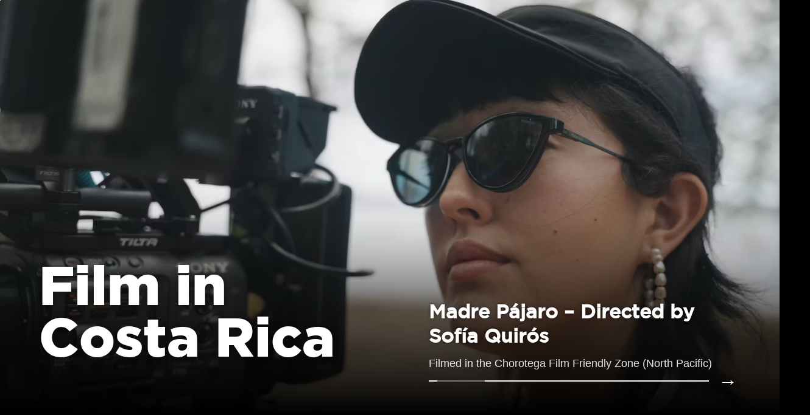

--- FILE ---
content_type: text/html; charset=UTF-8
request_url: https://www.costaricafilmcommission.org/
body_size: 54478
content:
<!doctype html>
<html lang="en-US">
<head>
	<meta charset="UTF-8">
	<meta name="viewport" content="width=device-width, initial-scale=1">
	<link rel="profile" href="https://gmpg.org/xfn/11">
	
		<!-- Google Tag Manager -->
        <script>(function(w,d,s,l,i){w[l]=w[l]||[];w[l].push({'gtm.start':
        new Date().getTime(),event:'gtm.js'});var f=d.getElementsByTagName(s)[0],
        j=d.createElement(s),dl=l!='dataLayer'?'&l='+l:'';j.async=true;j.src=
        'https://www.googletagmanager.com/gtm.js?id='+i+dl;f.parentNode.insertBefore(j,f);
        })(window,document,'script','dataLayer','GTM-5Q97FFW');</script>
    <!-- End Google Tag Manager -->
	<script>
window.JetpackScriptData = {"site":{"icon":"https://i0.wp.com/www.costaricafilmcommission.org/wp-content/uploads/2025/12/cropped-cropped-favicon-1-150x150-1.png?w=64\u0026ssl=1","title":"Film Commission","host":"unknown","is_wpcom_platform":false}};
</script>
<meta name='robots' content='index, follow, max-image-preview:large, max-snippet:-1, max-video-preview:-1' />
	<style>img:is([sizes="auto" i], [sizes^="auto," i]) { contain-intrinsic-size: 3000px 1500px }</style>
	
	<!-- This site is optimized with the Yoast SEO plugin v25.5 - https://yoast.com/wordpress/plugins/seo/ -->
	<title>Home | Costa Rica Film Commission</title>
	<meta name="description" content="Filming in Costa Rica starts here. Access incentives, diverse locations, and expert support from the official Costa Rica Film Commission." />
	<link rel="canonical" href="https://www.costaricafilmcommission.org/" />
	<meta property="og:locale" content="en_US" />
	<meta property="og:type" content="website" />
	<meta property="og:title" content="Home | Costa Rica Film Commission" />
	<meta property="og:description" content="Filming in Costa Rica starts here. Access incentives, diverse locations, and expert support from the official Costa Rica Film Commission." />
	<meta property="og:url" content="https://www.costaricafilmcommission.org/" />
	<meta property="og:site_name" content="Film Commission" />
	<meta property="article:publisher" content="https://www.facebook.com/CRFilmCommission/" />
	<meta property="article:modified_time" content="2026-01-06T17:13:53+00:00" />
	<meta property="og:image" content="https://www.costaricafilmcommission.org/wp-content/uploads/2025/09/why-costa-rica-industry-directory-scaled.jpg" />
	<meta property="og:image:width" content="2560" />
	<meta property="og:image:height" content="1440" />
	<meta property="og:image:type" content="image/jpeg" />
	<meta name="twitter:card" content="summary_large_image" />
	<script type="application/ld+json" class="yoast-schema-graph">{"@context":"https://schema.org","@graph":[{"@type":"WebPage","@id":"https://www.costaricafilmcommission.org/","url":"https://www.costaricafilmcommission.org/","name":"Home | Costa Rica Film Commission","isPartOf":{"@id":"https://www.costaricafilmcommission.org/#website"},"about":{"@id":"https://www.costaricafilmcommission.org/#organization"},"primaryImageOfPage":{"@id":"https://www.costaricafilmcommission.org/#primaryimage"},"image":{"@id":"https://www.costaricafilmcommission.org/#primaryimage"},"thumbnailUrl":"https://www.costaricafilmcommission.org/wp-content/uploads/2025/09/why-costa-rica-industry-directory-scaled.jpg","datePublished":"2025-08-14T14:04:30+00:00","dateModified":"2026-01-06T17:13:53+00:00","description":"Filming in Costa Rica starts here. Access incentives, diverse locations, and expert support from the official Costa Rica Film Commission.","breadcrumb":{"@id":"https://www.costaricafilmcommission.org/#breadcrumb"},"inLanguage":"en-US","potentialAction":[{"@type":"ReadAction","target":["https://www.costaricafilmcommission.org/"]}]},{"@type":"ImageObject","inLanguage":"en-US","@id":"https://www.costaricafilmcommission.org/#primaryimage","url":"https://www.costaricafilmcommission.org/wp-content/uploads/2025/09/why-costa-rica-industry-directory-scaled.jpg","contentUrl":"https://www.costaricafilmcommission.org/wp-content/uploads/2025/09/why-costa-rica-industry-directory-scaled.jpg","width":2560,"height":1440,"caption":"Why Costa Rica - Industry Directory"},{"@type":"BreadcrumbList","@id":"https://www.costaricafilmcommission.org/#breadcrumb","itemListElement":[{"@type":"ListItem","position":1,"name":"Portada"}]},{"@type":"WebSite","@id":"https://www.costaricafilmcommission.org/#website","url":"https://www.costaricafilmcommission.org/","name":"Film Commission","description":"Film Commission Website","publisher":{"@id":"https://www.costaricafilmcommission.org/#organization"},"potentialAction":[{"@type":"SearchAction","target":{"@type":"EntryPoint","urlTemplate":"https://www.costaricafilmcommission.org/?s={search_term_string}"},"query-input":{"@type":"PropertyValueSpecification","valueRequired":true,"valueName":"search_term_string"}}],"inLanguage":"en-US"},{"@type":"Organization","@id":"https://www.costaricafilmcommission.org/#organization","name":"Film Commission","url":"https://www.costaricafilmcommission.org/","logo":{"@type":"ImageObject","inLanguage":"en-US","@id":"https://www.costaricafilmcommission.org/#/schema/logo/image/","url":"https://www.costaricafilmcommission.org/wp-content/uploads/2026/01/CF_Blanco-2.png","contentUrl":"https://www.costaricafilmcommission.org/wp-content/uploads/2026/01/CF_Blanco-2.png","width":93,"height":40,"caption":"Film Commission"},"image":{"@id":"https://www.costaricafilmcommission.org/#/schema/logo/image/"},"sameAs":["https://www.facebook.com/CRFilmCommission/"]}]}</script>
	<!-- / Yoast SEO plugin. -->


<link rel='dns-prefetch' href='//www.googletagmanager.com' />
<link rel="alternate" type="application/rss+xml" title="Film Commission &raquo; Feed" href="https://www.costaricafilmcommission.org/feed/" />
<link rel="alternate" type="application/rss+xml" title="Film Commission &raquo; Comments Feed" href="https://www.costaricafilmcommission.org/comments/feed/" />
<script>
window._wpemojiSettings = {"baseUrl":"https:\/\/s.w.org\/images\/core\/emoji\/16.0.1\/72x72\/","ext":".png","svgUrl":"https:\/\/s.w.org\/images\/core\/emoji\/16.0.1\/svg\/","svgExt":".svg","source":{"concatemoji":"https:\/\/www.costaricafilmcommission.org\/wp-includes\/js\/wp-emoji-release.min.js?ver=6.8.3"}};
/*! This file is auto-generated */
!function(s,n){var o,i,e;function c(e){try{var t={supportTests:e,timestamp:(new Date).valueOf()};sessionStorage.setItem(o,JSON.stringify(t))}catch(e){}}function p(e,t,n){e.clearRect(0,0,e.canvas.width,e.canvas.height),e.fillText(t,0,0);var t=new Uint32Array(e.getImageData(0,0,e.canvas.width,e.canvas.height).data),a=(e.clearRect(0,0,e.canvas.width,e.canvas.height),e.fillText(n,0,0),new Uint32Array(e.getImageData(0,0,e.canvas.width,e.canvas.height).data));return t.every(function(e,t){return e===a[t]})}function u(e,t){e.clearRect(0,0,e.canvas.width,e.canvas.height),e.fillText(t,0,0);for(var n=e.getImageData(16,16,1,1),a=0;a<n.data.length;a++)if(0!==n.data[a])return!1;return!0}function f(e,t,n,a){switch(t){case"flag":return n(e,"\ud83c\udff3\ufe0f\u200d\u26a7\ufe0f","\ud83c\udff3\ufe0f\u200b\u26a7\ufe0f")?!1:!n(e,"\ud83c\udde8\ud83c\uddf6","\ud83c\udde8\u200b\ud83c\uddf6")&&!n(e,"\ud83c\udff4\udb40\udc67\udb40\udc62\udb40\udc65\udb40\udc6e\udb40\udc67\udb40\udc7f","\ud83c\udff4\u200b\udb40\udc67\u200b\udb40\udc62\u200b\udb40\udc65\u200b\udb40\udc6e\u200b\udb40\udc67\u200b\udb40\udc7f");case"emoji":return!a(e,"\ud83e\udedf")}return!1}function g(e,t,n,a){var r="undefined"!=typeof WorkerGlobalScope&&self instanceof WorkerGlobalScope?new OffscreenCanvas(300,150):s.createElement("canvas"),o=r.getContext("2d",{willReadFrequently:!0}),i=(o.textBaseline="top",o.font="600 32px Arial",{});return e.forEach(function(e){i[e]=t(o,e,n,a)}),i}function t(e){var t=s.createElement("script");t.src=e,t.defer=!0,s.head.appendChild(t)}"undefined"!=typeof Promise&&(o="wpEmojiSettingsSupports",i=["flag","emoji"],n.supports={everything:!0,everythingExceptFlag:!0},e=new Promise(function(e){s.addEventListener("DOMContentLoaded",e,{once:!0})}),new Promise(function(t){var n=function(){try{var e=JSON.parse(sessionStorage.getItem(o));if("object"==typeof e&&"number"==typeof e.timestamp&&(new Date).valueOf()<e.timestamp+604800&&"object"==typeof e.supportTests)return e.supportTests}catch(e){}return null}();if(!n){if("undefined"!=typeof Worker&&"undefined"!=typeof OffscreenCanvas&&"undefined"!=typeof URL&&URL.createObjectURL&&"undefined"!=typeof Blob)try{var e="postMessage("+g.toString()+"("+[JSON.stringify(i),f.toString(),p.toString(),u.toString()].join(",")+"));",a=new Blob([e],{type:"text/javascript"}),r=new Worker(URL.createObjectURL(a),{name:"wpTestEmojiSupports"});return void(r.onmessage=function(e){c(n=e.data),r.terminate(),t(n)})}catch(e){}c(n=g(i,f,p,u))}t(n)}).then(function(e){for(var t in e)n.supports[t]=e[t],n.supports.everything=n.supports.everything&&n.supports[t],"flag"!==t&&(n.supports.everythingExceptFlag=n.supports.everythingExceptFlag&&n.supports[t]);n.supports.everythingExceptFlag=n.supports.everythingExceptFlag&&!n.supports.flag,n.DOMReady=!1,n.readyCallback=function(){n.DOMReady=!0}}).then(function(){return e}).then(function(){var e;n.supports.everything||(n.readyCallback(),(e=n.source||{}).concatemoji?t(e.concatemoji):e.wpemoji&&e.twemoji&&(t(e.twemoji),t(e.wpemoji)))}))}((window,document),window._wpemojiSettings);
</script>
<style id='wp-emoji-styles-inline-css'>

	img.wp-smiley, img.emoji {
		display: inline !important;
		border: none !important;
		box-shadow: none !important;
		height: 1em !important;
		width: 1em !important;
		margin: 0 0.07em !important;
		vertical-align: -0.1em !important;
		background: none !important;
		padding: 0 !important;
	}
</style>
<style id='safe-svg-svg-icon-style-inline-css'>
.safe-svg-cover{text-align:center}.safe-svg-cover .safe-svg-inside{display:inline-block;max-width:100%}.safe-svg-cover svg{fill:currentColor;height:100%;max-height:100%;max-width:100%;width:100%}

</style>
<style id='global-styles-inline-css'>
:root{--wp--preset--aspect-ratio--square: 1;--wp--preset--aspect-ratio--4-3: 4/3;--wp--preset--aspect-ratio--3-4: 3/4;--wp--preset--aspect-ratio--3-2: 3/2;--wp--preset--aspect-ratio--2-3: 2/3;--wp--preset--aspect-ratio--16-9: 16/9;--wp--preset--aspect-ratio--9-16: 9/16;--wp--preset--color--black: #000000;--wp--preset--color--cyan-bluish-gray: #abb8c3;--wp--preset--color--white: #ffffff;--wp--preset--color--pale-pink: #f78da7;--wp--preset--color--vivid-red: #cf2e2e;--wp--preset--color--luminous-vivid-orange: #ff6900;--wp--preset--color--luminous-vivid-amber: #fcb900;--wp--preset--color--light-green-cyan: #7bdcb5;--wp--preset--color--vivid-green-cyan: #00d084;--wp--preset--color--pale-cyan-blue: #8ed1fc;--wp--preset--color--vivid-cyan-blue: #0693e3;--wp--preset--color--vivid-purple: #9b51e0;--wp--preset--gradient--vivid-cyan-blue-to-vivid-purple: linear-gradient(135deg,rgba(6,147,227,1) 0%,rgb(155,81,224) 100%);--wp--preset--gradient--light-green-cyan-to-vivid-green-cyan: linear-gradient(135deg,rgb(122,220,180) 0%,rgb(0,208,130) 100%);--wp--preset--gradient--luminous-vivid-amber-to-luminous-vivid-orange: linear-gradient(135deg,rgba(252,185,0,1) 0%,rgba(255,105,0,1) 100%);--wp--preset--gradient--luminous-vivid-orange-to-vivid-red: linear-gradient(135deg,rgba(255,105,0,1) 0%,rgb(207,46,46) 100%);--wp--preset--gradient--very-light-gray-to-cyan-bluish-gray: linear-gradient(135deg,rgb(238,238,238) 0%,rgb(169,184,195) 100%);--wp--preset--gradient--cool-to-warm-spectrum: linear-gradient(135deg,rgb(74,234,220) 0%,rgb(151,120,209) 20%,rgb(207,42,186) 40%,rgb(238,44,130) 60%,rgb(251,105,98) 80%,rgb(254,248,76) 100%);--wp--preset--gradient--blush-light-purple: linear-gradient(135deg,rgb(255,206,236) 0%,rgb(152,150,240) 100%);--wp--preset--gradient--blush-bordeaux: linear-gradient(135deg,rgb(254,205,165) 0%,rgb(254,45,45) 50%,rgb(107,0,62) 100%);--wp--preset--gradient--luminous-dusk: linear-gradient(135deg,rgb(255,203,112) 0%,rgb(199,81,192) 50%,rgb(65,88,208) 100%);--wp--preset--gradient--pale-ocean: linear-gradient(135deg,rgb(255,245,203) 0%,rgb(182,227,212) 50%,rgb(51,167,181) 100%);--wp--preset--gradient--electric-grass: linear-gradient(135deg,rgb(202,248,128) 0%,rgb(113,206,126) 100%);--wp--preset--gradient--midnight: linear-gradient(135deg,rgb(2,3,129) 0%,rgb(40,116,252) 100%);--wp--preset--font-size--small: 13px;--wp--preset--font-size--medium: 20px;--wp--preset--font-size--large: 36px;--wp--preset--font-size--x-large: 42px;--wp--preset--spacing--20: 0.44rem;--wp--preset--spacing--30: 0.67rem;--wp--preset--spacing--40: 1rem;--wp--preset--spacing--50: 1.5rem;--wp--preset--spacing--60: 2.25rem;--wp--preset--spacing--70: 3.38rem;--wp--preset--spacing--80: 5.06rem;--wp--preset--shadow--natural: 6px 6px 9px rgba(0, 0, 0, 0.2);--wp--preset--shadow--deep: 12px 12px 50px rgba(0, 0, 0, 0.4);--wp--preset--shadow--sharp: 6px 6px 0px rgba(0, 0, 0, 0.2);--wp--preset--shadow--outlined: 6px 6px 0px -3px rgba(255, 255, 255, 1), 6px 6px rgba(0, 0, 0, 1);--wp--preset--shadow--crisp: 6px 6px 0px rgba(0, 0, 0, 1);}:root { --wp--style--global--content-size: 800px;--wp--style--global--wide-size: 1200px; }:where(body) { margin: 0; }.wp-site-blocks > .alignleft { float: left; margin-right: 2em; }.wp-site-blocks > .alignright { float: right; margin-left: 2em; }.wp-site-blocks > .aligncenter { justify-content: center; margin-left: auto; margin-right: auto; }:where(.wp-site-blocks) > * { margin-block-start: 24px; margin-block-end: 0; }:where(.wp-site-blocks) > :first-child { margin-block-start: 0; }:where(.wp-site-blocks) > :last-child { margin-block-end: 0; }:root { --wp--style--block-gap: 24px; }:root :where(.is-layout-flow) > :first-child{margin-block-start: 0;}:root :where(.is-layout-flow) > :last-child{margin-block-end: 0;}:root :where(.is-layout-flow) > *{margin-block-start: 24px;margin-block-end: 0;}:root :where(.is-layout-constrained) > :first-child{margin-block-start: 0;}:root :where(.is-layout-constrained) > :last-child{margin-block-end: 0;}:root :where(.is-layout-constrained) > *{margin-block-start: 24px;margin-block-end: 0;}:root :where(.is-layout-flex){gap: 24px;}:root :where(.is-layout-grid){gap: 24px;}.is-layout-flow > .alignleft{float: left;margin-inline-start: 0;margin-inline-end: 2em;}.is-layout-flow > .alignright{float: right;margin-inline-start: 2em;margin-inline-end: 0;}.is-layout-flow > .aligncenter{margin-left: auto !important;margin-right: auto !important;}.is-layout-constrained > .alignleft{float: left;margin-inline-start: 0;margin-inline-end: 2em;}.is-layout-constrained > .alignright{float: right;margin-inline-start: 2em;margin-inline-end: 0;}.is-layout-constrained > .aligncenter{margin-left: auto !important;margin-right: auto !important;}.is-layout-constrained > :where(:not(.alignleft):not(.alignright):not(.alignfull)){max-width: var(--wp--style--global--content-size);margin-left: auto !important;margin-right: auto !important;}.is-layout-constrained > .alignwide{max-width: var(--wp--style--global--wide-size);}body .is-layout-flex{display: flex;}.is-layout-flex{flex-wrap: wrap;align-items: center;}.is-layout-flex > :is(*, div){margin: 0;}body .is-layout-grid{display: grid;}.is-layout-grid > :is(*, div){margin: 0;}body{padding-top: 0px;padding-right: 0px;padding-bottom: 0px;padding-left: 0px;}a:where(:not(.wp-element-button)){text-decoration: underline;}:root :where(.wp-element-button, .wp-block-button__link){background-color: #32373c;border-width: 0;color: #fff;font-family: inherit;font-size: inherit;line-height: inherit;padding: calc(0.667em + 2px) calc(1.333em + 2px);text-decoration: none;}.has-black-color{color: var(--wp--preset--color--black) !important;}.has-cyan-bluish-gray-color{color: var(--wp--preset--color--cyan-bluish-gray) !important;}.has-white-color{color: var(--wp--preset--color--white) !important;}.has-pale-pink-color{color: var(--wp--preset--color--pale-pink) !important;}.has-vivid-red-color{color: var(--wp--preset--color--vivid-red) !important;}.has-luminous-vivid-orange-color{color: var(--wp--preset--color--luminous-vivid-orange) !important;}.has-luminous-vivid-amber-color{color: var(--wp--preset--color--luminous-vivid-amber) !important;}.has-light-green-cyan-color{color: var(--wp--preset--color--light-green-cyan) !important;}.has-vivid-green-cyan-color{color: var(--wp--preset--color--vivid-green-cyan) !important;}.has-pale-cyan-blue-color{color: var(--wp--preset--color--pale-cyan-blue) !important;}.has-vivid-cyan-blue-color{color: var(--wp--preset--color--vivid-cyan-blue) !important;}.has-vivid-purple-color{color: var(--wp--preset--color--vivid-purple) !important;}.has-black-background-color{background-color: var(--wp--preset--color--black) !important;}.has-cyan-bluish-gray-background-color{background-color: var(--wp--preset--color--cyan-bluish-gray) !important;}.has-white-background-color{background-color: var(--wp--preset--color--white) !important;}.has-pale-pink-background-color{background-color: var(--wp--preset--color--pale-pink) !important;}.has-vivid-red-background-color{background-color: var(--wp--preset--color--vivid-red) !important;}.has-luminous-vivid-orange-background-color{background-color: var(--wp--preset--color--luminous-vivid-orange) !important;}.has-luminous-vivid-amber-background-color{background-color: var(--wp--preset--color--luminous-vivid-amber) !important;}.has-light-green-cyan-background-color{background-color: var(--wp--preset--color--light-green-cyan) !important;}.has-vivid-green-cyan-background-color{background-color: var(--wp--preset--color--vivid-green-cyan) !important;}.has-pale-cyan-blue-background-color{background-color: var(--wp--preset--color--pale-cyan-blue) !important;}.has-vivid-cyan-blue-background-color{background-color: var(--wp--preset--color--vivid-cyan-blue) !important;}.has-vivid-purple-background-color{background-color: var(--wp--preset--color--vivid-purple) !important;}.has-black-border-color{border-color: var(--wp--preset--color--black) !important;}.has-cyan-bluish-gray-border-color{border-color: var(--wp--preset--color--cyan-bluish-gray) !important;}.has-white-border-color{border-color: var(--wp--preset--color--white) !important;}.has-pale-pink-border-color{border-color: var(--wp--preset--color--pale-pink) !important;}.has-vivid-red-border-color{border-color: var(--wp--preset--color--vivid-red) !important;}.has-luminous-vivid-orange-border-color{border-color: var(--wp--preset--color--luminous-vivid-orange) !important;}.has-luminous-vivid-amber-border-color{border-color: var(--wp--preset--color--luminous-vivid-amber) !important;}.has-light-green-cyan-border-color{border-color: var(--wp--preset--color--light-green-cyan) !important;}.has-vivid-green-cyan-border-color{border-color: var(--wp--preset--color--vivid-green-cyan) !important;}.has-pale-cyan-blue-border-color{border-color: var(--wp--preset--color--pale-cyan-blue) !important;}.has-vivid-cyan-blue-border-color{border-color: var(--wp--preset--color--vivid-cyan-blue) !important;}.has-vivid-purple-border-color{border-color: var(--wp--preset--color--vivid-purple) !important;}.has-vivid-cyan-blue-to-vivid-purple-gradient-background{background: var(--wp--preset--gradient--vivid-cyan-blue-to-vivid-purple) !important;}.has-light-green-cyan-to-vivid-green-cyan-gradient-background{background: var(--wp--preset--gradient--light-green-cyan-to-vivid-green-cyan) !important;}.has-luminous-vivid-amber-to-luminous-vivid-orange-gradient-background{background: var(--wp--preset--gradient--luminous-vivid-amber-to-luminous-vivid-orange) !important;}.has-luminous-vivid-orange-to-vivid-red-gradient-background{background: var(--wp--preset--gradient--luminous-vivid-orange-to-vivid-red) !important;}.has-very-light-gray-to-cyan-bluish-gray-gradient-background{background: var(--wp--preset--gradient--very-light-gray-to-cyan-bluish-gray) !important;}.has-cool-to-warm-spectrum-gradient-background{background: var(--wp--preset--gradient--cool-to-warm-spectrum) !important;}.has-blush-light-purple-gradient-background{background: var(--wp--preset--gradient--blush-light-purple) !important;}.has-blush-bordeaux-gradient-background{background: var(--wp--preset--gradient--blush-bordeaux) !important;}.has-luminous-dusk-gradient-background{background: var(--wp--preset--gradient--luminous-dusk) !important;}.has-pale-ocean-gradient-background{background: var(--wp--preset--gradient--pale-ocean) !important;}.has-electric-grass-gradient-background{background: var(--wp--preset--gradient--electric-grass) !important;}.has-midnight-gradient-background{background: var(--wp--preset--gradient--midnight) !important;}.has-small-font-size{font-size: var(--wp--preset--font-size--small) !important;}.has-medium-font-size{font-size: var(--wp--preset--font-size--medium) !important;}.has-large-font-size{font-size: var(--wp--preset--font-size--large) !important;}.has-x-large-font-size{font-size: var(--wp--preset--font-size--x-large) !important;}
:root :where(.wp-block-pullquote){font-size: 1.5em;line-height: 1.6;}
</style>
<link rel='stylesheet' id='contact-form-7-css' href='https://www.costaricafilmcommission.org/wp-content/plugins/contact-form-7/includes/css/styles.css?ver=6.1' media='all' />
<link rel='stylesheet' id='wpsm_ac-font-awesome-front-css' href='https://www.costaricafilmcommission.org/wp-content/plugins/responsive-accordion-and-collapse/css/font-awesome/css/font-awesome.min.css?ver=6.8.3' media='all' />
<link rel='stylesheet' id='wpsm_ac_bootstrap-front-css' href='https://www.costaricafilmcommission.org/wp-content/plugins/responsive-accordion-and-collapse/css/bootstrap-front.css?ver=6.8.3' media='all' />
<link rel='stylesheet' id='wpml-legacy-horizontal-list-0-css' href='https://www.costaricafilmcommission.org/wp-content/plugins/sitepress-multilingual-cms/templates/language-switchers/legacy-list-horizontal/style.min.css?ver=1' media='all' />
<link rel='stylesheet' id='hello-elementor-css' href='https://www.costaricafilmcommission.org/wp-content/themes/hello-elementor/assets/css/reset.css?ver=3.4.4' media='all' />
<link rel='stylesheet' id='hello-elementor-theme-style-css' href='https://www.costaricafilmcommission.org/wp-content/themes/hello-elementor/assets/css/theme.css?ver=3.4.4' media='all' />
<link rel='stylesheet' id='hello-elementor-header-footer-css' href='https://www.costaricafilmcommission.org/wp-content/themes/hello-elementor/assets/css/header-footer.css?ver=3.4.4' media='all' />
<link rel='stylesheet' id='elementor-frontend-css' href='https://www.costaricafilmcommission.org/wp-content/plugins/elementor/assets/css/frontend.min.css?ver=3.32.4' media='all' />
<link rel='stylesheet' id='elementor-post-6-css' href='https://www.costaricafilmcommission.org/wp-content/uploads/elementor/css/post-6.css?ver=1768495159' media='all' />
<link rel='stylesheet' id='widget-image-css' href='https://www.costaricafilmcommission.org/wp-content/plugins/elementor/assets/css/widget-image.min.css?ver=3.32.4' media='all' />
<link rel='stylesheet' id='widget-nav-menu-css' href='https://www.costaricafilmcommission.org/wp-content/plugins/elementor-pro/assets/css/widget-nav-menu.min.css?ver=3.32.2' media='all' />
<link rel='stylesheet' id='e-sticky-css' href='https://www.costaricafilmcommission.org/wp-content/plugins/elementor-pro/assets/css/modules/sticky.min.css?ver=3.32.2' media='all' />
<link rel='stylesheet' id='e-motion-fx-css' href='https://www.costaricafilmcommission.org/wp-content/plugins/elementor-pro/assets/css/modules/motion-fx.min.css?ver=3.32.2' media='all' />
<link rel='stylesheet' id='widget-heading-css' href='https://www.costaricafilmcommission.org/wp-content/plugins/elementor/assets/css/widget-heading.min.css?ver=3.32.4' media='all' />
<link rel='stylesheet' id='widget-video-css' href='https://www.costaricafilmcommission.org/wp-content/plugins/elementor/assets/css/widget-video.min.css?ver=3.32.4' media='all' />
<link rel='stylesheet' id='widget-loop-common-css' href='https://www.costaricafilmcommission.org/wp-content/plugins/elementor-pro/assets/css/widget-loop-common.min.css?ver=3.32.2' media='all' />
<link rel='stylesheet' id='widget-loop-grid-css' href='https://www.costaricafilmcommission.org/wp-content/plugins/elementor-pro/assets/css/widget-loop-grid.min.css?ver=3.32.2' media='all' />
<link rel='stylesheet' id='elementor-post-65-css' href='https://www.costaricafilmcommission.org/wp-content/uploads/elementor/css/post-65.css?ver=1768495301' media='all' />
<link rel='stylesheet' id='elementor-post-12-css' href='https://www.costaricafilmcommission.org/wp-content/uploads/elementor/css/post-12.css?ver=1768495159' media='all' />
<link rel='stylesheet' id='elementor-post-56-css' href='https://www.costaricafilmcommission.org/wp-content/uploads/elementor/css/post-56.css?ver=1768495159' media='all' />
<link rel='stylesheet' id='eael-general-css' href='https://www.costaricafilmcommission.org/wp-content/plugins/essential-addons-for-elementor-lite/assets/front-end/css/view/general.min.css?ver=6.3.3' media='all' />
<script id="wpml-cookie-js-extra">
var wpml_cookies = {"wp-wpml_current_language":{"value":"en","expires":1,"path":"\/"}};
var wpml_cookies = {"wp-wpml_current_language":{"value":"en","expires":1,"path":"\/"}};
</script>
<script src="https://www.costaricafilmcommission.org/wp-content/plugins/sitepress-multilingual-cms/res/js/cookies/language-cookie.js?ver=486900" id="wpml-cookie-js" defer data-wp-strategy="defer"></script>
<script src="https://www.costaricafilmcommission.org/wp-includes/js/jquery/jquery.min.js?ver=3.7.1" id="jquery-core-js"></script>
<script src="https://www.costaricafilmcommission.org/wp-includes/js/jquery/jquery-migrate.min.js?ver=3.4.1" id="jquery-migrate-js"></script>
<link rel="https://api.w.org/" href="https://www.costaricafilmcommission.org/wp-json/" /><link rel="alternate" title="JSON" type="application/json" href="https://www.costaricafilmcommission.org/wp-json/wp/v2/pages/65" /><link rel="EditURI" type="application/rsd+xml" title="RSD" href="https://www.costaricafilmcommission.org/xmlrpc.php?rsd" />
<meta name="generator" content="WordPress 6.8.3" />
<link rel='shortlink' href='https://www.costaricafilmcommission.org/' />
<link rel="alternate" title="oEmbed (JSON)" type="application/json+oembed" href="https://www.costaricafilmcommission.org/wp-json/oembed/1.0/embed?url=https%3A%2F%2Fwww.costaricafilmcommission.org%2F" />
<link rel="alternate" title="oEmbed (XML)" type="text/xml+oembed" href="https://www.costaricafilmcommission.org/wp-json/oembed/1.0/embed?url=https%3A%2F%2Fwww.costaricafilmcommission.org%2F&#038;format=xml" />
<meta name="generator" content="WPML ver:4.8.6 stt:1,2;" />
<meta name="cdp-version" content="1.5.0" /><meta name="generator" content="Site Kit by Google 1.157.0" /><meta name="generator" content="Elementor 3.32.4; features: e_font_icon_svg, additional_custom_breakpoints; settings: css_print_method-external, google_font-enabled, font_display-swap">
			<style>
				.e-con.e-parent:nth-of-type(n+4):not(.e-lazyloaded):not(.e-no-lazyload),
				.e-con.e-parent:nth-of-type(n+4):not(.e-lazyloaded):not(.e-no-lazyload) * {
					background-image: none !important;
				}
				@media screen and (max-height: 1024px) {
					.e-con.e-parent:nth-of-type(n+3):not(.e-lazyloaded):not(.e-no-lazyload),
					.e-con.e-parent:nth-of-type(n+3):not(.e-lazyloaded):not(.e-no-lazyload) * {
						background-image: none !important;
					}
				}
				@media screen and (max-height: 640px) {
					.e-con.e-parent:nth-of-type(n+2):not(.e-lazyloaded):not(.e-no-lazyload),
					.e-con.e-parent:nth-of-type(n+2):not(.e-lazyloaded):not(.e-no-lazyload) * {
						background-image: none !important;
					}
				}
			</style>
			<link rel="icon" href="https://www.costaricafilmcommission.org/wp-content/uploads/2025/12/cropped-cropped-favicon-1-150x150-1-32x32.png" sizes="32x32" />
<link rel="icon" href="https://www.costaricafilmcommission.org/wp-content/uploads/2025/12/cropped-cropped-favicon-1-150x150-1-192x192.png" sizes="192x192" />
<link rel="apple-touch-icon" href="https://www.costaricafilmcommission.org/wp-content/uploads/2025/12/cropped-cropped-favicon-1-150x150-1-180x180.png" />
<meta name="msapplication-TileImage" content="https://www.costaricafilmcommission.org/wp-content/uploads/2025/12/cropped-cropped-favicon-1-150x150-1-270x270.png" />
		<style id="wp-custom-css">
			body {
	background-color: #000;
    color: #fff;
}

custom-logo{
	max-height: 40px;
  width: auto;
}

.site-header .header-inner .site-branding .site-logo img {
	max-height: 40px;
  width: auto;
}


.max-height-40{
max-height: 40px;
width: auto;
}


/* Animación flechas en botones */

.center-cta .elementor-button-content-wrapper{
    display: flex;
    justify-content: center;
    align-items: flex-start;
}

.elementor-button-icon{
    align-items: flex-start;
}

.animation-cta .elementor-button-icon {
    transition: transform 0.3s ease-in-out; 
    margin-top: -1px;
}


.animation-cta:hover .elementor-button-icon {
    transform: translateX(4px); 
}


/**/
/* Reset base */
* {
  box-sizing: border-box;
  margin: 0;
  padding: 0;
}

html {
  -webkit-font-smoothing: antialiased;
  -moz-osx-font-smoothing: grayscale;
}

button, input {
  border: none;
  outline: none;
  font-family: inherit;
}


span.ac_title_class {
    padding: 25px !important;
    display: flex !important;
    align-items: center !important;
    column-gap: 12px;
    font-family: "Gotham-Book-w", sans-serif;
}

#wpsm_accordion_1757 .wpsm_panel-title {
    margin: 0px !important;
    text-transform: none !important;
    line-height: 1 !important;
}


#wpsm_accordion_1757 .wpsm_panel-default {
    border: 1px solid transparent !important;
}

.wpsm_panel.wpsm_panel-default {
    border-radius: 20px !important;
}

.wpsm_panel.wpsm_panel-default {
    margin: 15px 0px;
}


#wpsm_accordion_1757 .wpsm_panel-default > .wpsm_panel-heading {
    color: #ffffff !important;
    background-color: #111111 !important;
    border-color: #111111 !important;
    border-top-left-radius: 0px;
    border-top-right-radius: 0px;
}


.wpsm_panel-body ul {
    padding: 0px 20px;
    font-family: "Gotham Medium w", sans-serif;
}


.fa-minus:before {
    content: "\f106";
    color: #fff;
}


.fa-plus:before {
    content: "\f107";
    color: #fff;
}


#wpsm_accordion_1757 .wpsm_panel-title a {
    text-decoration: none;
    overflow: hidden;
    display: block;
    padding: 0px;
    font-size: 28px !important;
    font-family: Open Sans !important;
    color: #ffffff !important;
    border-bottom: 0px !important;
	font-weight: bold;
}


#wpsm_accordion_1757 .ac_open_cl_icon {
    background-color: #111111 !important;
    color: #ffffff !important;
    float: right !important;
    padding-top: 12px !important;
    padding-bottom: 12px !important;
    line-height: 1.0 !important;
    padding-left: 15px !important;
    padding-right: 15px !important;
    display: inline-block !important;
}

.fa-automobile:before, .fa-car:before {
    content: url(https://filmcommission.buzz.cr/wp-content/uploads/2025/09/Ribbon-Icon.svg);
    display: inline-block;
}

.fa-institution:before, .fa-bank:before, .fa-university:before {
    content: url(https://filmcommission.buzz.cr/wp-content/uploads/2025/09/Video-Add-Icon.svg);
    display: inline-block;
}

.fa-beer:before {
    content: url(https://filmcommission.buzz.cr/wp-content/uploads/2025/09/Clipboard-Text-LTR-Icon.svg);
    display: inline-block;
}

.fa-bell-o:before {
    content: url(https://filmcommission.buzz.cr/wp-content/uploads/2025/09/Location-Icon.svg);
    display: inline-block;
}

.link-privacy-policy a{
	font-size: inherit;
}


/**/

@media (min-width: 2160px) and (max-width: 3840px) {
	.height-700{
		height: 700px;
	}
	
	.height-700 img{
		height: 700px;
	}
	
	.elementor-65 .elementor-element.elementor-element-a9fec96:not(.elementor-motion-effects-element-type-background), .elementor-65 .elementor-element.elementor-element-a9fec96 > .elementor-motion-effects-container > .elementor-motion-effects-layer{
		background-position: bottom;
	}
}
		</style>
			
</head>
<body class="home wp-singular page-template-default page page-id-65 wp-custom-logo wp-embed-responsive wp-theme-hello-elementor eio-default hello-elementor-default elementor-default elementor-kit-6 elementor-page elementor-page-65">


    <!-- Google Tag Manager (noscript) -->
        <noscript><iframe src="https://www.googletagmanager.com/ns.html?id=GTM-5Q97FFW"
        height="0" width="0" style="display:none;visibility:hidden"></iframe></noscript>
    <!-- End Google Tag Manager (noscript) -->

<a class="skip-link screen-reader-text" href="#content">Skip to content</a>

		<header data-elementor-type="header" data-elementor-id="12" class="elementor elementor-12 elementor-location-header" data-elementor-post-type="elementor_library">
			<div class="elementor-element elementor-element-53c0e2fc e-con-full menu-backdrop-filter e-flex e-con e-parent" data-id="53c0e2fc" data-element_type="container" data-settings="{&quot;background_background&quot;:&quot;classic&quot;,&quot;sticky&quot;:&quot;top&quot;,&quot;background_motion_fx_motion_fx_mouse&quot;:&quot;yes&quot;,&quot;position&quot;:&quot;fixed&quot;,&quot;sticky_on&quot;:[&quot;desktop&quot;,&quot;tablet&quot;,&quot;mobile&quot;],&quot;sticky_offset&quot;:0,&quot;sticky_effects_offset&quot;:0,&quot;sticky_anchor_link_offset&quot;:0}">
				<div class="elementor-element elementor-element-61d2c585 elementor-widget elementor-widget-theme-site-logo elementor-widget-image" data-id="61d2c585" data-element_type="widget" data-widget_type="theme-site-logo.default">
											<a href="https://www.costaricafilmcommission.org">
			<img src="https://www.costaricafilmcommission.org/wp-content/uploads/2025/07/Logo-CR-Film.svg" title="Logo CR Film" alt="Logo CR Film" loading="lazy" />				</a>
											</div>
				<div class="elementor-element elementor-element-42c7e3cf elementor-nav-menu--stretch elementor-nav-menu--dropdown-mobile elementor-widget-tablet__width-initial elementor-nav-menu__text-align-aside elementor-nav-menu--toggle elementor-nav-menu--burger elementor-widget elementor-widget-nav-menu" data-id="42c7e3cf" data-element_type="widget" data-settings="{&quot;full_width&quot;:&quot;stretch&quot;,&quot;layout&quot;:&quot;horizontal&quot;,&quot;submenu_icon&quot;:{&quot;value&quot;:&quot;&lt;svg aria-hidden=\&quot;true\&quot; class=\&quot;e-font-icon-svg e-fas-caret-down\&quot; viewBox=\&quot;0 0 320 512\&quot; xmlns=\&quot;http:\/\/www.w3.org\/2000\/svg\&quot;&gt;&lt;path d=\&quot;M31.3 192h257.3c17.8 0 26.7 21.5 14.1 34.1L174.1 354.8c-7.8 7.8-20.5 7.8-28.3 0L17.2 226.1C4.6 213.5 13.5 192 31.3 192z\&quot;&gt;&lt;\/path&gt;&lt;\/svg&gt;&quot;,&quot;library&quot;:&quot;fa-solid&quot;},&quot;toggle&quot;:&quot;burger&quot;}" data-widget_type="nav-menu.default">
								<nav aria-label="Menu" class="elementor-nav-menu--main elementor-nav-menu__container elementor-nav-menu--layout-horizontal e--pointer-underline e--animation-fade">
				<ul id="menu-1-42c7e3cf" class="elementor-nav-menu"><li class="menu-item menu-item-type-post_type menu-item-object-page menu-item-1867"><a href="https://www.costaricafilmcommission.org/about-us/" class="elementor-item">About us</a></li>
<li class="menu-item menu-item-type-custom menu-item-object-custom menu-item-has-children menu-item-1868"><a href="#" class="elementor-item elementor-item-anchor">Filming in Costa Rica</a>
<ul class="sub-menu elementor-nav-menu--dropdown">
	<li class="menu-item menu-item-type-post_type menu-item-object-page menu-item-1873"><a href="https://www.costaricafilmcommission.org/why-costa-rica/" class="elementor-sub-item">Why Costa Rica</a></li>
	<li class="menu-item menu-item-type-post_type menu-item-object-page menu-item-1872"><a href="https://www.costaricafilmcommission.org/film-friendly-zones/" class="elementor-sub-item">Film-Friendly Zones</a></li>
	<li class="menu-item menu-item-type-post_type menu-item-object-page menu-item-1874"><a href="https://www.costaricafilmcommission.org/our-incentives/" class="elementor-sub-item">Our Incentives</a></li>
</ul>
</li>
<li class="menu-item menu-item-type-post_type menu-item-object-page menu-item-1869"><a href="https://www.costaricafilmcommission.org/costa-rica-media-market/" class="elementor-item">Costa Rica Media Market</a></li>
<li class="menu-item menu-item-type-post_type menu-item-object-page menu-item-1870"><a href="https://www.costaricafilmcommission.org/costa-rica-films/" class="elementor-item">Costa Rica Films</a></li>
<li class="menu-item menu-item-type-post_type menu-item-object-page menu-item-1871"><a href="https://www.costaricafilmcommission.org/industry-programs/" class="elementor-item">Industry Programs</a></li>
</ul>			</nav>
					<div class="elementor-menu-toggle" role="button" tabindex="0" aria-label="Menu Toggle" aria-expanded="false">
			<svg aria-hidden="true" role="presentation" class="elementor-menu-toggle__icon--open e-font-icon-svg e-eicon-menu-bar" viewBox="0 0 1000 1000" xmlns="http://www.w3.org/2000/svg"><path d="M104 333H896C929 333 958 304 958 271S929 208 896 208H104C71 208 42 237 42 271S71 333 104 333ZM104 583H896C929 583 958 554 958 521S929 458 896 458H104C71 458 42 487 42 521S71 583 104 583ZM104 833H896C929 833 958 804 958 771S929 708 896 708H104C71 708 42 737 42 771S71 833 104 833Z"></path></svg><svg aria-hidden="true" role="presentation" class="elementor-menu-toggle__icon--close e-font-icon-svg e-eicon-close" viewBox="0 0 1000 1000" xmlns="http://www.w3.org/2000/svg"><path d="M742 167L500 408 258 167C246 154 233 150 217 150 196 150 179 158 167 167 154 179 150 196 150 212 150 229 154 242 171 254L408 500 167 742C138 771 138 800 167 829 196 858 225 858 254 829L496 587 738 829C750 842 767 846 783 846 800 846 817 842 829 829 842 817 846 804 846 783 846 767 842 750 829 737L588 500 833 258C863 229 863 200 833 171 804 137 775 137 742 167Z"></path></svg>		</div>
					<nav class="elementor-nav-menu--dropdown elementor-nav-menu__container" aria-hidden="true">
				<ul id="menu-2-42c7e3cf" class="elementor-nav-menu"><li class="menu-item menu-item-type-post_type menu-item-object-page menu-item-1867"><a href="https://www.costaricafilmcommission.org/about-us/" class="elementor-item" tabindex="-1">About us</a></li>
<li class="menu-item menu-item-type-custom menu-item-object-custom menu-item-has-children menu-item-1868"><a href="#" class="elementor-item elementor-item-anchor" tabindex="-1">Filming in Costa Rica</a>
<ul class="sub-menu elementor-nav-menu--dropdown">
	<li class="menu-item menu-item-type-post_type menu-item-object-page menu-item-1873"><a href="https://www.costaricafilmcommission.org/why-costa-rica/" class="elementor-sub-item" tabindex="-1">Why Costa Rica</a></li>
	<li class="menu-item menu-item-type-post_type menu-item-object-page menu-item-1872"><a href="https://www.costaricafilmcommission.org/film-friendly-zones/" class="elementor-sub-item" tabindex="-1">Film-Friendly Zones</a></li>
	<li class="menu-item menu-item-type-post_type menu-item-object-page menu-item-1874"><a href="https://www.costaricafilmcommission.org/our-incentives/" class="elementor-sub-item" tabindex="-1">Our Incentives</a></li>
</ul>
</li>
<li class="menu-item menu-item-type-post_type menu-item-object-page menu-item-1869"><a href="https://www.costaricafilmcommission.org/costa-rica-media-market/" class="elementor-item" tabindex="-1">Costa Rica Media Market</a></li>
<li class="menu-item menu-item-type-post_type menu-item-object-page menu-item-1870"><a href="https://www.costaricafilmcommission.org/costa-rica-films/" class="elementor-item" tabindex="-1">Costa Rica Films</a></li>
<li class="menu-item menu-item-type-post_type menu-item-object-page menu-item-1871"><a href="https://www.costaricafilmcommission.org/industry-programs/" class="elementor-item" tabindex="-1">Industry Programs</a></li>
</ul>			</nav>
						</div>
				<div class="elementor-element elementor-element-4577f06 elementor-align-center center-icon-cta elementor-hidden-mobile elementor-widget elementor-widget-button" data-id="4577f06" data-element_type="widget" data-widget_type="button.default">
										<a class="elementor-button elementor-button-link elementor-size-sm" href="https://www.costaricafilmcommission.org/contact/" rel="nofollow">
						<span class="elementor-button-content-wrapper">
									<span class="elementor-button-text">Contacto</span>
					</span>
					</a>
								</div>
				</div>
				</header>
		
<main id="content" class="site-main post-65 page type-page status-publish has-post-thumbnail hentry">

	
	<div class="page-content">
				<div data-elementor-type="wp-page" data-elementor-id="65" class="elementor elementor-65" data-elementor-post-type="page">
				<div class="elementor-element elementor-element-52ab40c e-con-full e-flex e-con e-child" data-id="52ab40c" data-element_type="container">
				<div class="elementor-element elementor-element-5a447b5 elementor-widget__width-inherit elementor-widget elementor-widget-html" data-id="5a447b5" data-element_type="widget" data-widget_type="html.default">
					<!DOCTYPE html>
<html lang="es">
<head>
    <script src="https://player.vimeo.com/api/player.js"></script>
    <style>
    /* ====================================
       Variables CSS
       ==================================== */
    :root {
        --color-light: #FFF;
        --color-dark: #000; /* Añadida para la paginación */
        --font-gotham-bold: "Gotham Bold", Gotham, Arial, sans-serif;
        --font-gotham-base: Gotham, Arial, sans-serif;

        --fs-header-max: 100px;
        --fs-header-min: 40px;
        --fs-title-desktop: 32px;
        --fs-description-desktop: 18px;

        --transition-duration: 0.8s;
        --autoplay-delay: 7000ms; /* DURACIÓN DEL AUTOPLAY (7s) */

        /* Variables de Paginación */
        --pagination-duration: var(--autoplay-delay); /* CÓMO AJUSTAR LA DURACIÓN DEL EFECTO DE CARGA */
        --pagination-color-base: rgba(255, 255, 255, 0.4); /* CÓMO CAMBIAR COLOR BASE */
        --pagination-color-active: var(--color-light); /* CÓMO CAMBIAR COLOR ACTIVO */
        --pagination-height: 2px;
        --pagination-gap: 10px;
        --pagination-margin-top: 40px;
    }

    /* ====================================
       Estilos Base y Contenedor
       ==================================== */

    .video-slider {
        position: relative;
        width: 100%;
        height: 100vh;
        overflow: hidden;
        user-select: none;
        cursor: default;
    }

    .video-slider * {
        box-sizing: border-box;
    }

    /* ====================================
       Estilos de Slides y Contenedor de Video (Vimeo)
       ==================================== */
    .slide-container {
        position: absolute;
        top: 0;
        left: 0;
        width: 100%;
        height: 100%;
        opacity: 0;
        transition: opacity var(--transition-duration) ease-in-out;
        z-index: 1;
        /* OPTIMIZACIÓN DE CARGA: Fondo de respaldo y para la imagen de póster */
        background-color: #222; /* Color de respaldo si la imagen de póster falla */
        background-size: cover;
        background-position: center;
        background-repeat: no-repeat;
    }

    .slide-container.active {
        opacity: 1;
        z-index: 2;
    }

    /* Contenedor del reproductor de Vimeo */
    .vimeo-player-wrapper {
        position: absolute;
        top: 0;
        left: 0;
        width: 100%;
        height: 100%;
        overflow: hidden;
        pointer-events: none;
        /* Oculta el wrapper del video (que es el iframe) hasta que el JS le diga que está listo */
        opacity: 0; 
        transition: opacity 0.5s ease-in-out;
    }
    
    /* Clase que se añade con JS cuando el video está 'ready' */
    .slide-container.video-ready .vimeo-player-wrapper {
        opacity: 1;
    }

    /* Estilos para el iframe de Vimeo (CORREGIDO PARA RESPONSIVENESS TOTAL) */
    .vimeo-player-wrapper iframe {
        /* Técnica robusta de object-fit: cover para iframe (asumiendo 16:9) */
        width: 100vw;
        height: 56.25vw; /* 100vw * (9/16) */
        min-height: 100vh;
        min-width: 177.777778vh; /* 100vh * (16/9) */

        position: absolute;
        top: 50%;
        left: 50%;
        transform: translate(-50%, -50%);
        border: none;
    }

    /* Capa oscura para mejor contraste */
    .slide-container::before {
        content: '';
        position: absolute;
        top: 0;
        left: 0;
        width: 100%;
        height: 100%;
        background: linear-gradient(180deg, #CA666600 50%, #000 95%);
        z-index: 2;
    }

    /* ====================================
       Contenido (Posicionamiento Fiel)
       ==================================== */

    /* Título estático "Film in Costa Rica" - INFERIOR IZQUIERDA (CORREGIDO RESPONSIVE) */
    .static-header {
        position: absolute;
        /* Mínimo 40px, escalando con 7vw, Máximo 100px */
        font-size: clamp(40px, 7vw, 100px) !important;
        
        color: var(--color-light);
        font-family: "Gotham Black w", Sans-serif !important;
        font-style: normal;
        font-weight: 700 !important;
        
        /* Mínimo 45px, escalando proporcionalmente (6.65vw), Máximo 95px */
        line-height: clamp(45px, 6.65vw, 95px) !important;
        
        z-index: 4;
        pointer-events: none;

        bottom: 15%;
        left: 5%;
        max-width: 50%;
        text-shadow: 0 0 10px rgba(0, 0, 0, 0.5);
    }

    /* Contenedor del texto dinámico - INFERIOR DERECHA */
    .slide-content {
        position: absolute;
        bottom: 10%;
        right: 5%;
        padding: 0;
        color: var(--color-light);
        z-index: 3;
        width: 40%;
        text-align: left;
    }

    /* Título por slide (subtítulo) */
    .slide-title {
        font-family: "Gotham Medium w", Sans-serif !important;
        font-size: var(--fs-title-desktop) !important; /* Usar variable para facilitar ajustes */
        font-weight: 700 !important;
        line-height: 40px !important;
        text-align: left !important;
        text-shadow: 0 0 5px rgba(0, 0, 0, 0.5);
    }

    /* Descripción por slide */
    .slide-description {
        font-family: var(--font-gotham-base);
        font-size: var(--fs-description-desktop);
        font-weight: 500;
        line-height: 20px;
        margin: 0;
        opacity: 0.9;
        text-align: left;
        /* Se añade margen inferior para separar del bloque de paginación */
        margin-bottom: var(--pagination-margin-top);
    }

    /* Flecha de navegación (CTA) - Se oculta la flecha en los slides individuales */
    .slide-container .slide-content .arrow {
        display: none;
    }


    /* ====================================
       Estilos de Paginación de Carga (NUEVO)
       ==================================== */

    /* Contenedor Flex para la Paginación y la Flecha */
    .slide-content.pagination-host {
        /* Posición para que no se deforme el contenido de arriba */
        position: absolute; 
        bottom: 10%;
        right: 5%;
        z-index: 3;
        width: 40%;
        padding: 0; /* Asegurar que no tenga padding adicional */
        
        /* ** CAMBIO PRINCIPAL: FLEXBOX PARA ALINEAR PAGINACIÓN Y FLECHA ** */
        display: flex;
        align-items: center; /* Centrar verticalmente ambos elementos */
    }
    
    .slider-pagination {
        display: flex;
        flex-grow: 1; /* Ocupa todo el espacio restante antes de la flecha */
        /* Eliminamos el margin-top de aquí ya que lo dimos al .slide-description */
        margin-top: 0; 
        margin-bottom: 0;
        padding: 0;
        list-style: none;
        gap: var(--pagination-gap);
        height: var(--pagination-height); /* Asegura que la lista tenga la altura de las barras */
    }

    .pagination-item {
        flex-grow: 1; /* Distribuye el espacio equitativamente */
        height: var(--pagination-height);
        background-color: var(--pagination-color-base);
        position: relative;
        overflow: hidden;
        pointer-events: none;
    }

    /* Flecha de navegación - Mantenida en el host de paginación */
    .pagination-host .arrow {
        display: block;
        font-size: 32px; /* ** CAMBIO SOLICITADO: Aumento de 2px (era 30px) ** */
        line-height: 1;
        color: var(--color-light);
        text-decoration: none;
        transition: transform 0.3s ease;
        cursor: pointer;
        
        /* Alineación y separación */
        margin-left: var(--pagination-gap); /* Separación de las barras */
        padding: 5px; /* ** CAMBIO SOLICITADO: Aumentar área de clic ** */
    }
    
    .pagination-host .arrow:hover {
        transform: translateX(10px);
    }

    .pagination-item.active .fill-bar {
        /* Inicia la animación de relleno */
        transform: scaleX(0);
        animation: fill-progress var(--pagination-duration) linear forwards;
    }

    .pagination-item.active.manual .fill-bar {
        /* Detiene el efecto de carga cuando se navega manualmente */
        animation-play-state: paused;
    }
    
    .pagination-item .fill-bar {
        content: '';
        position: absolute;
        top: 0;
        left: 0;
        width: 100%;
        height: 100%;
        background-color: var(--pagination-color-active);
        transform-origin: left;
        transform: scaleX(1); /* Estado inicial (lleno) para slides inactivos o después del cambio */
        transition: none; /* Deshabilitar transiciones para el reset inmediato */
    }

    /* Animación: Escala de 0 (vacío) a 1 (lleno) */
    @keyframes fill-progress {
        0% { transform: scaleX(0); }
        100% { transform: scaleX(1); }
    }

    /* ====================================
       Media Queries (Responsive)
       ==================================== */

    /* Tablet (Max 1024px) */
    @media (max-width: 1024px) {
        /* Ajuste de fuentes y tamaños para Tablet */
        :root {
            --fs-title-desktop: 28px;
            --fs-description-desktop: 16px;
        }

        /* El header estático puede ser un poco más grande */
        .static-header {
            font-size: clamp(35px, 9vw, 80px) !important;
            line-height: clamp(40px, 8.5vw, 85px) !important;
            bottom: 20%; /* Subir un poco el título estático */
            max-width: 60%;
        }

        /* El contenido dinámico puede ocupar un poco más de espacio */
        .slide-content {
            bottom: 5%;
            right: 5%;
            width: 45%;
        }
        
        /* Ajuste para el host de paginación */
        .slide-content.pagination-host {
             bottom: 5%;
             right: 5%;
             width: 45%;
        }
    }


    /* Mobile (Max 767px) */
    @media (max-width: 767px) {
        /* Ajuste de fuentes y tamaños para Mobile */
        :root {
            --fs-title-desktop: 20px;
            --fs-description-desktop: 14px;
        }

        /* El header estático ocupa casi todo el ancho y se sube */
        .static-header { 
            bottom: 30%; 
            left: 5%;
            max-width: 90%; 
            font-size: clamp(30px, 12vw, 60px) !important;
            line-height: clamp(35px, 11vw, 65px) !important;
        }
        
        /* El contenido dinámico se mueve a la izquierda, debajo del header estático */
        .slide-content { 
            bottom: 5%; 
            right: 5%; /* Mantenemos el right: 5% para centrar/alinear */
            left: 5%;
            width: 90%; 
            max-width: 90%; 
            min-width: unset; 
            text-align: left; 
        }

        /* Ajuste para el host de paginación */
        .slide-content.pagination-host {
             bottom: 5%;
             right: 5%;
             left: 5%;
             width: 90%;
             max-width: 90%;
        }

        .slide-title { 
            font-size: var(--fs-title-desktop) !important; 
            line-height: 25px !important;
        }

        .slide-description { 
            font-size: var(--fs-description-desktop); 
            line-height: 18px;
            margin-bottom: 45px; /* Reducir margen en móvil */
        }
    }

</style>
</head>
<body>

<div id="vimeoSlider" class="video-slider" role="region" aria-roledescription="slider" aria-label="Film in Costa Rica Video Slider">

    <h1 class="static-header">Film in<br>Costa Rica</h1>

    <div class="slide-container active" data-index="0" data-poster="https://filmcommission.buzz.cr/wp-content/uploads/2025/12/Captura-de-pantalla-2025-12-04-a-las-11.38.50.png" role="group" aria-roledescription="slide" aria-label="Slide 1: Madre Pájaro">
        <div class="vimeo-player-wrapper">
            <div class="vimeo-player" id="vimeo-0" data-vimeo-id="1129992697"></div>
        </div>
        <div class="slide-content">
            <h2 class="slide-title">Madre Pájaro – Directed by Sofía Quirós</h2>
            <p class="slide-description">Filmed in the Chorotega Film Friendly Zone (North Pacific)</p>
            </div>
    </div>

    <div class="slide-container" data-index="1" data-poster="https://filmcommission.buzz.cr/wp-content/uploads/2025/12/Captura-de-pantalla-2025-12-04-a-las-11.38.50.png" role="group" aria-roledescription="slide" aria-label="Slide 2: After Earth">
        <div class="vimeo-player-wrapper">
            <div class="vimeo-player" id="vimeo-1" data-vimeo-id="1129992715"></div>
        </div>
        <div class="slide-content">
            <h2 class="slide-title">After Earth – Produced by Columbia Pictures</h2>
            <p class="slide-description">Filmed in the Huetar Norte Film Friendly Zone (Northern Region)</p>
            </div>
    </div>

    <div class="slide-container" data-index="2" data-poster="https://filmcommission.buzz.cr/wp-content/uploads/2025/12/Captura-de-pantalla-2025-12-04-a-las-11.38.50.png" role="group" aria-roledescription="slide" aria-label="Slide 3: Despacio que hay Prisa">
        <div class="vimeo-player-wrapper">
            <div class="vimeo-player" id="vimeo-2" data-vimeo-id="1129992732"></div>
        </div>
        <div class="slide-content">
            <h2 class="slide-title">Video Clip “Despacio que hay Prisa” – Produced by Luz Marina Films</h2>
            <p class="slide-description">Filmed in The Caribbean Film Friendly Zone</p>
            </div>
    </div>

    <div class="slide-container" data-index="3" data-poster="https://filmcommission.buzz.cr/wp-content/uploads/2025/12/Captura-de-pantalla-2025-12-04-a-las-11.38.50.png" role="group" aria-roledescription="slide" aria-label="Slide 4: Celebrity Bear Hunt">
        <div class="vimeo-player-wrapper">
            <div class="vimeo-player" id="vimeo-3" data-vimeo-id="1129992751"></div>
        </div>
        <div class="slide-content">
            <h2 class="slide-title">Celebrity Bear Hunt – Netflix</h2>
            <p class="slide-description">Filmed in the Chorotega Film Friendly Zone</p>
            </div>
    </div>

    <div class="slide-container" data-index="4" data-poster="https://filmcommission.buzz.cr/wp-content/uploads/2025/12/Captura-de-pantalla-2025-12-04-a-las-11.38.50.png" role="group" aria-roledescription="slide" aria-label="Slide 5: Costa Rica in Motion">
        <div class="vimeo-player-wrapper">
            <div class="vimeo-player" id="vimeo-4" data-vimeo-id="1129992766"></div>
        </div>
        <div class="slide-content">
            <h2 class="slide-title">Costa Rica in Motion</h2>
            <p class="slide-description">Filmed Across Multiple Film Friendly Zones</p>
            </div>
    </div>
    
    <div class="slide-content pagination-host">
        <ul class="slider-pagination">
            <li class="pagination-item active" data-index="0"><div class="fill-bar"></div></li>
            <li class="pagination-item" data-index="1"><div class="fill-bar"></div></li>
            <li class="pagination-item" data-index="2"><div class="fill-bar"></div></li>
            <li class="pagination-item" data-index="3"><div class="fill-bar"></div></li>
            <li class="pagination-item" data-index="4"><div class="fill-bar"></div></li>
        </ul>
        <a href="javascript:void(0)" class="arrow next-slide-btn" aria-label="Siguiente proyecto">→</a>
    </div>

</div>

<script>
    /**
     * ====================================
     * Componente Video Slider - Vimeo Player API (Optimizado para Carga)
     * ====================================
     */

    const Slider = (() => {
        // ====================================
        // Configuración y Estado
        // ====================================
        const config = {
            sliderSelector: '#vimeoSlider',
            autoplayDelay: 7000,
            loop: true,
            // Parámetros de Vimeo para fondo (background=1, loop=1, muted=1, controls=0)
            vimeoOptions: {
                background: true,
                loop: true,
                muted: true,
                controls: false,
                autoplay: false, // Controlamos el autoplay manualmente
                dnt: true // Do Not Track
            },
        };

        let currentSlideIndex = 0;
        let slides = [];
        let vimeoPlayers = [];
        let autoplayInterval = null;
        let isPaused = false; 
        let sliderElement = null;
        let paginationItems = [];

        // ====================================
        // Funciones de Control de Video de Vimeo
        // ====================================

        const initializeVimeoPlayer = (slideElement, id, index) => {
            const playerDiv = slideElement.querySelector('.vimeo-player');
            const playerWrapper = slideElement.querySelector('.vimeo-player-wrapper');

            const player = new Vimeo.Player(playerDiv, {
                id: id,
                ...config.vimeoOptions
            });

            // Optimización: Detectar cuando el video está listo y mostrar el reproductor.
            player.ready().then(() => {
                // El reproductor ha cargado su iframe y está listo para recibir comandos.
                slideElement.classList.add('video-ready');
                
                // Optimización: Iniciar el primer video de inmediato.
                if (index === 0) {
                     player.play().catch(e => { /* Ignorar errores de autoplay en navegadores */ });
                }
            }).catch(e => console.error(`Vimeo Ready Error para slide ${index}:`, e));
            
            player.pause();
            return player;
        };

        /**
         * Reproduce el video del slide activo y pausa todos los demás.
         */
        const playActiveVideo = (index) => {
            vimeoPlayers.forEach((player, i) => {
                if (i === index) {
                    player.play().catch(e => console.error("Vimeo Play Error:", e));
                } else {
                    player.pause();
                }
            });
        };

        // ====================================
        // Funciones de Paginación
        // ====================================

        const updatePagination = (index, manualInteraction) => {
            paginationItems.forEach((item, i) => {
                // 1. Resetear todas las barras (asegura que la animación se reinicie)
                const fillBar = item.querySelector('.fill-bar');
                const newFillBar = fillBar.cloneNode(true); 
                fillBar.parentNode.replaceChild(newFillBar, fillBar);

                // 2. Control de clases
                item.classList.remove('active', 'manual');

                if (i === index) {
                    item.classList.add('active');
                    if (manualInteraction) {
                        item.classList.add('manual'); 
                    }
                }
            });
        };
        
        // ====================================
        // Funciones de Navegación del Slider
        // ====================================

        /** Muestra un slide específico. Función principal de transición. */
        const goTo = (index, manualInteraction = false) => {
            if (index < 0 || index >= slides.length || index === currentSlideIndex) {
                return;
            }

            // Desactivar slide anterior
            slides[currentSlideIndex].classList.remove('active');

            // Actualizar el índice
            currentSlideIndex = index;

            // Activar nuevo slide
            slides[currentSlideIndex].classList.add('active');

            // Reproducir video
            playActiveVideo(currentSlideIndex);

            // Actualizar paginación
            updatePagination(currentSlideIndex, manualInteraction);

            // Control de Autoplay
            if (manualInteraction) {
                pauseAutoplay();
                isPaused = true;
                setTimeout(() => {
                    isPaused = false;
                    startAutoplay();
                }, 10000); // 10 segundos de pausa manual antes de reanudar el autoplay
            } else if (!isPaused) {
                startAutoplay(); 
            }
        };

        /** Navega al slide siguiente (manual o automática). */
        const next = (manual = false) => {
            const nextIndex = config.loop
                ? (currentSlideIndex + 1) % slides.length
                : Math.min(currentSlideIndex + 1, slides.length - 1);

            goTo(nextIndex, manual);
        };

        /** Navega al slide anterior (manual). */
        const prev = () => {
            const prevIndex = config.loop
                ? (currentSlideIndex - 1 + slides.length) % slides.length
                : Math.max(currentSlideIndex - 1, 0);

            goTo(prevIndex, true); // Es siempre una interacción manual
        };

        // ====================================
        // Autoplay y Event Handlers
        // ====================================

        const startAutoplay = () => {
            if (autoplayInterval) {
                clearInterval(autoplayInterval);
            }
            if (config.autoplayDelay > 0 && config.loop && !isPaused) {
                autoplayInterval = setInterval(() => {
                    next(false); // Navegación automática
                }, config.autoplayDelay);
                
                if (paginationItems[currentSlideIndex]) {
                    paginationItems[currentSlideIndex].classList.remove('manual');
                    updatePagination(currentSlideIndex, false); 
                }
            }
        };

        const pauseAutoplay = () => {
            if (autoplayInterval) {
                clearInterval(autoplayInterval);
                autoplayInterval = null;
            }
            if (paginationItems[currentSlideIndex]) {
                 paginationItems[currentSlideIndex].classList.add('manual');
            }
        };

        const handleKeydown = (event) => {
            if (event.key === 'ArrowRight') {
                next(true); 
                event.preventDefault();
            } else if (event.key === 'ArrowLeft') {
                prev(); 
                event.preventDefault();
            }
        };

        // ====================================
        // Inicialización
        // ====================================

        const init = () => {
            sliderElement = document.querySelector(config.sliderSelector);
            if (!sliderElement) return;

            slides = Array.from(sliderElement.querySelectorAll('.slide-container'));
            paginationItems = Array.from(sliderElement.querySelectorAll('.pagination-item'));

            if (slides.length === 0 || typeof Vimeo === 'undefined') {
                 console.error("Error: Slides no encontrados o Vimeo Player API no cargada.");
                 return;
            }

            // 1. Configurar la imagen de poster estática y Inicializar todos los reproductores
            slides.forEach((slide, index) => {
                const posterUrl = slide.dataset.poster;
                if (posterUrl) {
                    // **Verificación de carga de la imagen de póster (diagnóstico)**
                    const img = new Image();
                    img.onload = () => {
                        slide.style.backgroundImage = `url('${posterUrl}')`;
                        console.log(`Poster para slide ${index} cargado correctamente.`);
                    };
                    img.onerror = () => {
                        console.error(`ERROR: El poster para slide ${index} no pudo cargarse desde la URL: ${posterUrl}. Verifique la ruta.`);
                    };
                    img.src = posterUrl;
                }
                vimeoPlayers.push(initializeVimeoPlayer(slide, slide.querySelector('.vimeo-player').dataset.vimeoId, index));
            });
            
            // 2. Configurar eventos 
            document.addEventListener('keydown', handleKeydown);

            // 3. Configurar flecha CTA (Ahora la flecha está en el contenedor de paginación)
            const globalArrow = sliderElement.querySelector('.pagination-host .arrow.next-slide-btn');
            if (globalArrow) {
                globalArrow.addEventListener('click', () => next(true));
            }

            // 4. Configurar clics en paginación
            paginationItems.forEach(item => {
                item.addEventListener('click', () => {
                    const index = parseInt(item.dataset.index);
                    goTo(index, true);
                });
                item.style.pointerEvents = 'auto'; 
            });


            // 5. Iniciar autoplay y reproducción inicial
            setTimeout(() => {
                 updatePagination(currentSlideIndex, false); 
                 startAutoplay();
            }, 1000);
        };

        // ====================================
        // API Pública
        // ====================================
        return {
            init: init,
            next: () => next(true),
            prev: () => prev(),
            goTo: (index) => goTo(index, true),
        };
    })();

    // Inicializar el slider al cargar
    window.addEventListener('load', Slider.init);

    // Hacer la API accesible globalmente
    window.MySliderAPI = Slider;
</script>

<script defer src="https://static.cloudflareinsights.com/beacon.min.js/vcd15cbe7772f49c399c6a5babf22c1241717689176015" integrity="sha512-ZpsOmlRQV6y907TI0dKBHq9Md29nnaEIPlkf84rnaERnq6zvWvPUqr2ft8M1aS28oN72PdrCzSjY4U6VaAw1EQ==" data-cf-beacon='{"version":"2024.11.0","token":"b3075da13cbe457dbac07ccac2bc02cb","r":1,"server_timing":{"name":{"cfCacheStatus":true,"cfEdge":true,"cfExtPri":true,"cfL4":true,"cfOrigin":true,"cfSpeedBrain":true},"location_startswith":null}}' crossorigin="anonymous"></script>
</body>
</html>				</div>
				<div class="elementor-element elementor-element-e1011ce elementor-widget elementor-widget-html" data-id="e1011ce" data-element_type="widget" data-widget_type="html.default">
					<style>
    .hover_cuadrados:hover {
    width: 220px;
    transition: width 0.4s ease;
}

.hover_cuadrados {
    transition: width 0.4s ease;
}
</style>				</div>
				</div>
		<div class="elementor-element elementor-element-d4779eb e-con-full e-grid e-con e-parent" data-id="d4779eb" data-element_type="container">
		<a class="elementor-element elementor-element-271eb9d e-con-full hover_cuadrados e-flex e-con e-child" data-id="271eb9d" data-element_type="container" data-settings="{&quot;background_background&quot;:&quot;classic&quot;}" href="/our-incentives">
		<div class="elementor-element elementor-element-986ec4e e-con-full e-flex e-con e-child" data-id="986ec4e" data-element_type="container">
				<div class="elementor-element elementor-element-75fb199 elementor-view-default elementor-widget elementor-widget-icon" data-id="75fb199" data-element_type="widget" data-widget_type="icon.default">
							<div class="elementor-icon-wrapper">
			<div class="elementor-icon">
			<svg xmlns="http://www.w3.org/2000/svg" width="32" height="32" viewBox="0 0 32 32" fill="none"><rect x="32" width="32" height="32" rx="16" transform="rotate(90 32 0)" fill="white" fill-opacity="0.1"></rect><path d="M9 16L23 16M23 16L17 10M23 16L17 22" stroke="#F6F6F6" stroke-width="1.5"></path></svg>			</div>
		</div>
						</div>
				<div class="elementor-element elementor-element-6e68fb0 elementor-widget elementor-widget-text-editor" data-id="6e68fb0" data-element_type="widget" data-widget_type="text-editor.default">
									<p>Our Incentives</p>								</div>
				</div>
				</a>
		<a class="elementor-element elementor-element-dc2c687 e-con-full hover_cuadrados e-flex e-con e-child" data-id="dc2c687" data-element_type="container" data-settings="{&quot;background_background&quot;:&quot;classic&quot;}" href="/film-friendly-zones/">
		<div class="elementor-element elementor-element-8adbdc8 e-con-full e-flex e-con e-child" data-id="8adbdc8" data-element_type="container">
				<div class="elementor-element elementor-element-961e538 elementor-view-default elementor-widget elementor-widget-icon" data-id="961e538" data-element_type="widget" data-widget_type="icon.default">
							<div class="elementor-icon-wrapper">
			<div class="elementor-icon">
			<svg xmlns="http://www.w3.org/2000/svg" width="32" height="32" viewBox="0 0 32 32" fill="none"><rect x="32" width="32" height="32" rx="16" transform="rotate(90 32 0)" fill="white" fill-opacity="0.1"></rect><path d="M9 16L23 16M23 16L17 10M23 16L17 22" stroke="#F6F6F6" stroke-width="1.5"></path></svg>			</div>
		</div>
						</div>
				<div class="elementor-element elementor-element-c762e3b elementor-widget elementor-widget-text-editor" data-id="c762e3b" data-element_type="widget" data-widget_type="text-editor.default">
									<p>Film-Friendly Zones</p>								</div>
				</div>
				</a>
		<a class="elementor-element elementor-element-5184534 e-con-full hover_cuadrados e-flex e-con e-child" data-id="5184534" data-element_type="container" data-settings="{&quot;background_background&quot;:&quot;classic&quot;}" href="#">
		<div class="elementor-element elementor-element-40c6461 e-con-full e-flex e-con e-child" data-id="40c6461" data-element_type="container">
				<div class="elementor-element elementor-element-fd7453d elementor-view-default elementor-widget elementor-widget-icon" data-id="fd7453d" data-element_type="widget" data-widget_type="icon.default">
							<div class="elementor-icon-wrapper">
			<div class="elementor-icon">
			<svg xmlns="http://www.w3.org/2000/svg" width="32" height="32" viewBox="0 0 32 32" fill="none"><rect x="32" width="32" height="32" rx="16" transform="rotate(90 32 0)" fill="white" fill-opacity="0.1"></rect><path d="M9 16L23 16M23 16L17 10M23 16L17 22" stroke="#F6F6F6" stroke-width="1.5"></path></svg>			</div>
		</div>
						</div>
				<div class="elementor-element elementor-element-8503807 elementor-widget elementor-widget-text-editor" data-id="8503807" data-element_type="widget" data-widget_type="text-editor.default">
									<p>Industry Directory</p>								</div>
				</div>
				</a>
		<a class="elementor-element elementor-element-83b534e e-con-full hover_cuadrados e-flex e-con e-child" data-id="83b534e" data-element_type="container" data-settings="{&quot;background_background&quot;:&quot;classic&quot;}" href="/costa-rica-media-market/">
		<div class="elementor-element elementor-element-d2593fb e-con-full e-flex e-con e-child" data-id="d2593fb" data-element_type="container">
				<div class="elementor-element elementor-element-754ee64 elementor-view-default elementor-widget elementor-widget-icon" data-id="754ee64" data-element_type="widget" data-widget_type="icon.default">
							<div class="elementor-icon-wrapper">
			<div class="elementor-icon">
			<svg xmlns="http://www.w3.org/2000/svg" width="32" height="32" viewBox="0 0 32 32" fill="none"><rect x="32" width="32" height="32" rx="16" transform="rotate(90 32 0)" fill="white" fill-opacity="0.1"></rect><path d="M9 16L23 16M23 16L17 10M23 16L17 22" stroke="#F6F6F6" stroke-width="1.5"></path></svg>			</div>
		</div>
						</div>
				<div class="elementor-element elementor-element-6e7ec39 elementor-widget elementor-widget-text-editor" data-id="6e7ec39" data-element_type="widget" data-widget_type="text-editor.default">
									<p>Costa Rica Media Market</p>								</div>
				</div>
				</a>
		<a class="elementor-element elementor-element-2c9e797 e-con-full hover_cuadrados e-flex e-con e-child" data-id="2c9e797" data-element_type="container" data-settings="{&quot;background_background&quot;:&quot;classic&quot;}" href="/costa-rica-films/">
		<div class="elementor-element elementor-element-7f82167 e-con-full e-flex e-con e-child" data-id="7f82167" data-element_type="container">
				<div class="elementor-element elementor-element-0b9f30b elementor-view-default elementor-widget elementor-widget-icon" data-id="0b9f30b" data-element_type="widget" data-widget_type="icon.default">
							<div class="elementor-icon-wrapper">
			<div class="elementor-icon">
			<svg xmlns="http://www.w3.org/2000/svg" width="32" height="32" viewBox="0 0 32 32" fill="none"><rect x="32" width="32" height="32" rx="16" transform="rotate(90 32 0)" fill="white" fill-opacity="0.1"></rect><path d="M9 16L23 16M23 16L17 10M23 16L17 22" stroke="#F6F6F6" stroke-width="1.5"></path></svg>			</div>
		</div>
						</div>
				<div class="elementor-element elementor-element-911b93c elementor-widget elementor-widget-text-editor" data-id="911b93c" data-element_type="widget" data-widget_type="text-editor.default">
									<p>Costa Rica Films</p>								</div>
				</div>
				</a>
		<a class="elementor-element elementor-element-3f99385 e-con-full hover_cuadrados e-flex e-con e-child" data-id="3f99385" data-element_type="container" data-settings="{&quot;background_background&quot;:&quot;classic&quot;}" href="/industry-programs/">
		<div class="elementor-element elementor-element-ce62724 e-con-full e-flex e-con e-child" data-id="ce62724" data-element_type="container">
				<div class="elementor-element elementor-element-36b45d8 elementor-view-default elementor-widget elementor-widget-icon" data-id="36b45d8" data-element_type="widget" data-widget_type="icon.default">
							<div class="elementor-icon-wrapper">
			<div class="elementor-icon">
			<svg xmlns="http://www.w3.org/2000/svg" width="32" height="32" viewBox="0 0 32 32" fill="none"><rect x="32" width="32" height="32" rx="16" transform="rotate(90 32 0)" fill="white" fill-opacity="0.1"></rect><path d="M9 16L23 16M23 16L17 10M23 16L17 22" stroke="#F6F6F6" stroke-width="1.5"></path></svg>			</div>
		</div>
						</div>
				<div class="elementor-element elementor-element-6f530b2 elementor-widget elementor-widget-text-editor" data-id="6f530b2" data-element_type="widget" data-widget_type="text-editor.default">
									<p>Industry Programs</p>								</div>
				</div>
				</a>
		<a class="elementor-element elementor-element-25e739e e-con-full hover_cuadrados e-flex e-con e-child" data-id="25e739e" data-element_type="container" data-settings="{&quot;background_background&quot;:&quot;classic&quot;}" href="/about-us/">
		<div class="elementor-element elementor-element-bdfaff5 e-con-full e-flex e-con e-child" data-id="bdfaff5" data-element_type="container">
				<div class="elementor-element elementor-element-1401071 elementor-view-default elementor-widget elementor-widget-icon" data-id="1401071" data-element_type="widget" data-widget_type="icon.default">
							<div class="elementor-icon-wrapper">
			<div class="elementor-icon">
			<svg xmlns="http://www.w3.org/2000/svg" width="32" height="32" viewBox="0 0 32 32" fill="none"><rect x="32" width="32" height="32" rx="16" transform="rotate(90 32 0)" fill="white" fill-opacity="0.1"></rect><path d="M9 16L23 16M23 16L17 10M23 16L17 22" stroke="#F6F6F6" stroke-width="1.5"></path></svg>			</div>
		</div>
						</div>
				<div class="elementor-element elementor-element-dc8e90e elementor-widget elementor-widget-text-editor" data-id="dc8e90e" data-element_type="widget" data-widget_type="text-editor.default">
									<p>About us</p>								</div>
				</div>
				</a>
				</div>
		<div class="elementor-element elementor-element-80bbac9 e-con-full e-flex e-con e-parent" data-id="80bbac9" data-element_type="container">
				<div class="elementor-element elementor-element-8e527b2 elementor-widget__width-initial elementor-widget elementor-widget-text-editor" data-id="8e527b2" data-element_type="widget" data-widget_type="text-editor.default">
									<p>Costa Rica offers breathtaking locations, tax incentives, and skilled local talent, making it the perfect spot for your next audiovisual project.</p>								</div>
				</div>
		<div class="elementor-element elementor-element-2e5d210 e-grid e-con-full e-con e-parent" data-id="2e5d210" data-element_type="container">
		<div class="elementor-element elementor-element-4464415 e-con-full e-flex e-con e-child" data-id="4464415" data-element_type="container">
				<div class="elementor-element elementor-element-cd6a9c9 elementor-widget elementor-widget-heading" data-id="cd6a9c9" data-element_type="widget" data-widget_type="heading.default">
					<h2 class="elementor-heading-title elementor-size-default">Tax Incentives for International Productions</h2>				</div>
				<div class="elementor-element elementor-element-5f2e9aa elementor-align-left animation-cta elementor-widget elementor-widget-button" data-id="5f2e9aa" data-element_type="widget" data-widget_type="button.default">
										<a class="elementor-button elementor-button-link elementor-size-sm" href="/why-costa-rica/" rel="nofollow">
						<span class="elementor-button-content-wrapper">
						<span class="elementor-button-icon">
				<svg xmlns="http://www.w3.org/2000/svg" width="22" height="22" viewBox="0 0 22 22" fill="none"><path d="M11.1633 18.6735L9.35957 16.8853L14.0943 12.1506H3V9.52284H14.0943L9.35957 4.79592L11.1633 3L19 10.8367L11.1633 18.6735Z" fill="#F6F6F6"></path></svg>			</span>
									<span class="elementor-button-text">Learn more</span>
					</span>
					</a>
								</div>
				</div>
		<div class="elementor-element elementor-element-df83293 e-con-full e-flex e-con e-child" data-id="df83293" data-element_type="container" data-settings="{&quot;background_background&quot;:&quot;classic&quot;}">
				<div class="elementor-element elementor-element-c1d2b61 elementor-widget elementor-widget-heading" data-id="c1d2b61" data-element_type="widget" data-widget_type="heading.default">
					<h2 class="elementor-heading-title elementor-size-default">Up to</h2>				</div>
				<div class="elementor-element elementor-element-d33cdb8 elementor-widget elementor-widget-heading" data-id="d33cdb8" data-element_type="widget" data-widget_type="heading.default">
					<h2 class="elementor-heading-title elementor-size-default">11.7%</h2>				</div>
				<div class="elementor-element elementor-element-fbbc338 elementor-widget elementor-widget-text-editor" data-id="fbbc338" data-element_type="widget" data-widget_type="text-editor.default">
									<p><strong>Local minimum spend: $500,000 USD.</strong><br /><strong>No cap limit</strong></p>								</div>
				</div>
				</div>
		<div class="elementor-element elementor-element-afd614c e-con-full e-flex e-con e-parent" data-id="afd614c" data-element_type="container">
				<div class="elementor-element elementor-element-83a1b98 elementor-widget elementor-widget-text-editor" data-id="83a1b98" data-element_type="widget" data-widget_type="text-editor.default">
									<h2>Why Costa Rica?</h2>								</div>
		<div class="elementor-element elementor-element-e0afcb6 e-con-full e-flex e-con e-child" data-id="e0afcb6" data-element_type="container">
		<div class="elementor-element elementor-element-3674579 e-con-full e-flex e-con e-child" data-id="3674579" data-element_type="container" data-settings="{&quot;background_background&quot;:&quot;classic&quot;}">
		<div class="elementor-element elementor-element-c63c4a9 height-700 e-flex e-con-boxed e-con e-child" data-id="c63c4a9" data-element_type="container" data-settings="{&quot;background_background&quot;:&quot;video&quot;,&quot;background_video_link&quot;:&quot;\/wp-content\/uploads\/2025\/10\/home-why-costa-rica-1.mp4&quot;,&quot;background_video_start&quot;:0,&quot;background_play_on_mobile&quot;:&quot;yes&quot;,&quot;background_video_end&quot;:0}">
					<div class="e-con-inner">
		<div class="elementor-background-video-container" aria-hidden="true">
							<video class="elementor-background-video-hosted" autoplay muted playsinline loop></video>
					</div>			</div>
				</div>
				<div class="elementor-element elementor-element-602f6e7 elementor-widget__width-initial elementor-widget-mobile__width-inherit elementor-widget-tablet__width-inherit elementor-widget elementor-widget-text-editor" data-id="602f6e7" data-element_type="widget" data-widget_type="text-editor.default">
									<h2>6.5%</h2><p>of the world&#8217;s biodiversity in one place</p>								</div>
				</div>
		<div class="elementor-element elementor-element-9fc811d e-con-full height-700 e-flex e-con e-child" data-id="9fc811d" data-element_type="container" data-settings="{&quot;background_background&quot;:&quot;classic&quot;}">
				<div class="elementor-element elementor-element-3b49f75 height-700 elementor-widget elementor-widget-image" data-id="3b49f75" data-element_type="widget" data-widget_type="image.default">
															<img decoding="async" src="https://www.costaricafilmcommission.org/wp-content/uploads/elementor/thumbs/home-why-costa-rica-scaled-rdaufbkxd5rnoqejwe11k7thh2y6zeyjh87djoj3oy.jpg" title="Home Why Costa Rica" alt="Home Why Costa Rica" loading="lazy" />															</div>
				<div class="elementor-element elementor-element-b6d1e93 elementor-widget elementor-widget-heading" data-id="b6d1e93" data-element_type="widget" data-widget_type="heading.default">
					<h2 class="elementor-heading-title elementor-size-default">High-level film &amp; production services</h2>				</div>
				</div>
				</div>
		<div class="elementor-element elementor-element-c7f04b8 e-con-full height-700 e-flex e-con e-child" data-id="c7f04b8" data-element_type="container">
		<div class="elementor-element elementor-element-a9fec96 e-con-full e-flex e-con e-child" data-id="a9fec96" data-element_type="container" data-settings="{&quot;background_background&quot;:&quot;classic&quot;}">
				<div class="elementor-element elementor-element-316acd1 elementor-widget__width-initial elementor-widget-mobile__width-inherit elementor-widget elementor-widget-text-editor" data-id="316acd1" data-element_type="widget" data-widget_type="text-editor.default">
									<p>Located at the heart of America</p>								</div>
				</div>
		<div class="elementor-element elementor-element-08bebe5 e-con-full e-flex e-con e-child" data-id="08bebe5" data-element_type="container" data-settings="{&quot;background_background&quot;:&quot;classic&quot;}">
		<div class="elementor-element elementor-element-9d2c4c1 e-con-full e-flex e-con e-child" data-id="9d2c4c1" data-element_type="container">
				<div class="elementor-element elementor-element-4563735 elementor-widget-tablet__width-initial elementor-widget-mobile__width-inherit elementor-widget elementor-widget-heading" data-id="4563735" data-element_type="widget" data-widget_type="heading.default">
					<h2 class="elementor-heading-title elementor-size-default">Large diversity of locations &amp; microclimates</h2>				</div>
				</div>
		<div class="elementor-element elementor-element-d692116 e-con-full e-flex e-con e-child" data-id="d692116" data-element_type="container" data-settings="{&quot;background_background&quot;:&quot;classic&quot;}">
				</div>
				</div>
		<div class="elementor-element elementor-element-90813ef e-con-full e-flex e-con e-child" data-id="90813ef" data-element_type="container" data-settings="{&quot;background_background&quot;:&quot;classic&quot;}">
		<div class="elementor-element elementor-element-b378b14 e-con-full e-flex e-con e-child" data-id="b378b14" data-element_type="container" data-settings="{&quot;background_background&quot;:&quot;classic&quot;}">
				<div class="elementor-element elementor-element-d848207 elementor-widget-tablet__width-initial elementor-widget-mobile__width-inherit elementor-widget elementor-widget-heading" data-id="d848207" data-element_type="widget" data-widget_type="heading.default">
					<h2 class="elementor-heading-title elementor-size-default">Film incentives for international companies</h2>				</div>
				</div>
		<div class="elementor-element elementor-element-ddbdbe8 e-con-full e-flex e-con e-child" data-id="ddbdbe8" data-element_type="container" data-settings="{&quot;background_background&quot;:&quot;video&quot;,&quot;background_video_link&quot;:&quot;\/wp-content\/uploads\/2025\/11\/bearhunt_trailer-Home.mp4&quot;,&quot;background_video_start&quot;:1,&quot;background_play_on_mobile&quot;:&quot;yes&quot;}">
		<div class="elementor-background-video-container" aria-hidden="true">
							<video class="elementor-background-video-hosted" autoplay muted playsinline loop></video>
					</div>		</div>
				</div>
				</div>
				</div>
		<div class="elementor-element elementor-element-8a52876 e-grid e-con-full e-con e-parent" data-id="8a52876" data-element_type="container">
		<div class="elementor-element elementor-element-b0319b0 e-con-full e-flex e-con e-child" data-id="b0319b0" data-element_type="container" data-settings="{&quot;background_background&quot;:&quot;classic&quot;}">
				<div class="elementor-element elementor-element-d5743d0 elementor-widget__width-inherit elementor-widget elementor-widget-video" data-id="d5743d0" data-element_type="widget" data-settings="{&quot;video_type&quot;:&quot;hosted&quot;,&quot;autoplay&quot;:&quot;yes&quot;,&quot;play_on_mobile&quot;:&quot;yes&quot;,&quot;mute&quot;:&quot;yes&quot;,&quot;loop&quot;:&quot;yes&quot;}" data-widget_type="video.default">
							<div class="e-hosted-video elementor-wrapper elementor-open-inline">
					<video class="elementor-video" src="https://filmcommission.buzz.cr/wp-content/uploads/2025/10/home-film-friendly-zones-2.mp4" autoplay="" loop="" muted="muted" playsinline="" controlsList="nodownload"></video>
				</div>
						</div>
				</div>
		<div class="elementor-element elementor-element-8f92356 e-con-full e-flex e-con e-child" data-id="8f92356" data-element_type="container">
				<div class="elementor-element elementor-element-a4adfd3 elementor-widget elementor-widget-text-editor" data-id="a4adfd3" data-element_type="widget" data-widget_type="text-editor.default">
									<h2>Film Friendly Zones </h2>								</div>
				<div class="elementor-element elementor-element-36ed203 elementor-widget elementor-widget-text-editor" data-id="36ed203" data-element_type="widget" data-widget_type="text-editor.default">
									<p>From beaches to rainforests, Costa Rica offers the perfect backdrop for your film. Every corner is a new opportunity for your project.</p>								</div>
				<div class="elementor-element elementor-element-d3ad767 elementor-align-left animation-cta elementor-widget elementor-widget-button" data-id="d3ad767" data-element_type="widget" data-widget_type="button.default">
										<a class="elementor-button elementor-button-link elementor-size-sm" href="/film-friendly-zones/" rel="nofollow">
						<span class="elementor-button-content-wrapper">
						<span class="elementor-button-icon">
				<svg xmlns="http://www.w3.org/2000/svg" width="22" height="22" viewBox="0 0 22 22" fill="none"><path d="M11.1633 18.6735L9.35957 16.8853L14.0943 12.1506H3V9.52284H14.0943L9.35957 4.79592L11.1633 3L19 10.8367L11.1633 18.6735Z" fill="#F6F6F6"></path></svg>			</span>
									<span class="elementor-button-text">Explore locations</span>
					</span>
					</a>
								</div>
				</div>
				</div>
		<div class="elementor-element elementor-element-da870be e-con-full e-flex e-con e-parent" data-id="da870be" data-element_type="container">
				<div class="elementor-element elementor-element-73b6bd5 elementor-widget elementor-widget-text-editor" data-id="73b6bd5" data-element_type="widget" data-widget_type="text-editor.default">
									<h2>Our services</h2>								</div>
		<div class="elementor-element elementor-element-6c2b421 e-con-full e-flex e-con e-child" data-id="6c2b421" data-element_type="container">
		<div class="elementor-element elementor-element-2f1292a e-grid e-con-full e-con e-child" data-id="2f1292a" data-element_type="container">
		<div class="elementor-element elementor-element-3d5cc4a e-con-full e-flex e-con e-child" data-id="3d5cc4a" data-element_type="container" data-settings="{&quot;background_background&quot;:&quot;classic&quot;}">
				<div class="elementor-element elementor-element-51be909 elementor-view-default elementor-widget elementor-widget-icon" data-id="51be909" data-element_type="widget" data-widget_type="icon.default">
							<div class="elementor-icon-wrapper">
			<div class="elementor-icon">
			<svg xmlns="http://www.w3.org/2000/svg" width="40" height="40" viewBox="0 0 40 40" fill="none"><path d="M15.3391 6.66566L15.4175 6.66357L15.4938 6.66559C15.5312 6.66774 15.5687 6.67162 15.6061 6.67729L15.6329 6.68364C15.7752 6.70651 15.9167 6.75736 16.0515 6.83722L16.138 6.89312L24.5885 12.8352L33.0335 6.89871C33.8132 6.35072 34.8693 6.84326 34.9908 7.74716L35.0025 7.92131V25.6422C35.0025 25.991 34.8568 26.3212 34.6055 26.5558L34.4713 26.6648L25.3047 33.1088C24.8598 33.4215 24.3248 33.3953 23.925 33.1473L15.4169 27.1618L6.96742 33.1032C6.18788 33.6512 5.13165 33.1587 5.01008 32.2547L4.99854 32.0807V14.3597C4.99854 14.0108 5.14413 13.6807 5.3954 13.4461L5.52967 13.3371L14.6963 6.89312C14.803 6.81814 14.9149 6.76264 15.0288 6.72501L15.2329 6.67832L15.3391 6.66566ZM32.5025 10.328L25.8358 15.0145V29.6795L32.5025 24.993V10.328ZM14.1652 10.3224L7.49854 15.0089V29.6738L14.1652 24.9873V10.3224ZM16.6692 10.3224V24.9873L23.3358 29.6738V15.0089L16.6692 10.3224Z" fill="#D1D1D6"></path></svg>			</div>
		</div>
						</div>
				<div class="elementor-element elementor-element-be26be8 elementor-widget elementor-widget-text-editor" data-id="be26be8" data-element_type="widget" data-widget_type="text-editor.default">
									<p>Scouting assistance</p>								</div>
				</div>
		<div class="elementor-element elementor-element-97c4208 e-con-full e-flex e-con e-child" data-id="97c4208" data-element_type="container" data-settings="{&quot;background_background&quot;:&quot;classic&quot;}">
				<div class="elementor-element elementor-element-d14018d elementor-view-default elementor-widget elementor-widget-icon" data-id="d14018d" data-element_type="widget" data-widget_type="icon.default">
							<div class="elementor-icon-wrapper">
			<div class="elementor-icon">
			<svg xmlns="http://www.w3.org/2000/svg" width="41" height="40" viewBox="0 0 41 40" fill="none"><path d="M11.5472 12.9167C11.5472 13.607 10.9875 14.1667 10.2972 14.1667C9.60685 14.1667 9.0472 13.607 9.0472 12.9167C9.0472 12.2263 9.60685 11.6667 10.2972 11.6667C10.9875 11.6667 11.5472 12.2263 11.5472 12.9167ZM10.3021 25C9.61173 25 9.05208 25.5597 9.05208 26.25C9.05208 26.9403 9.61173 27.5 10.3021 27.5H18.6353C19.3258 27.5 19.8853 26.9403 19.8853 26.25C19.8853 25.5597 19.3258 25 18.6353 25H10.3021ZM9.05208 19.5833C9.05208 18.893 9.61173 18.3333 10.3021 18.3333H18.6353C19.3258 18.3333 19.8853 18.893 19.8853 19.5833C19.8853 20.2737 19.3258 20.8333 18.6353 20.8333H10.3021C9.61173 20.8333 9.05208 20.2737 9.05208 19.5833ZM25.6667 35C27.2352 34.9893 28.5823 33.8787 28.8903 32.3387L29.6915 28.3333H34.4167C36.0275 28.3333 37.3333 27.0275 37.3333 25.4167V15.4353C37.3333 13.3601 35.6562 11.6767 33.5833 11.6667V11.6601H24.8333V8.75C24.8333 6.67893 23.1543 5 21.0833 5H7.75C5.67893 5 4 6.67893 4 8.75V29.5833C4 32.5748 6.42512 35 9.41667 35H25.644H25.6667ZM6.5 8.75C6.5 8.05965 7.05965 7.5 7.75 7.5H21.0833C21.7737 7.5 22.3333 8.05965 22.3333 8.75V31.6893C22.3333 31.969 22.368 32.2407 22.4333 32.5H9.41667C7.80583 32.5 6.5 31.1942 6.5 29.5833V8.75ZM24.8333 14.1601H30.0182C29.9562 14.3328 29.9062 14.5118 29.8693 14.6962L26.4388 31.8483C26.3632 32.2272 26.0305 32.5 25.644 32.5C25.1963 32.5 24.8333 32.137 24.8333 31.6893V14.1601ZM32.3208 15.1865C32.4393 14.5935 32.96 14.1667 33.5647 14.1667C34.2653 14.1667 34.8333 14.7346 34.8333 15.4353V25.4167C34.8333 25.6468 34.6468 25.8333 34.4167 25.8333H30.1915L32.3208 15.1865Z" fill="#D1D1D6"></path></svg>			</div>
		</div>
						</div>
				<div class="elementor-element elementor-element-efee655 elementor-widget elementor-widget-text-editor" data-id="efee655" data-element_type="widget" data-widget_type="text-editor.default">
									<p>Filming permits &amp; official resolutions</p>								</div>
				</div>
		<div class="elementor-element elementor-element-f436c9d e-con-full e-flex e-con e-child" data-id="f436c9d" data-element_type="container" data-settings="{&quot;background_background&quot;:&quot;classic&quot;}">
				<div class="elementor-element elementor-element-6509ea0 elementor-view-default elementor-widget elementor-widget-icon" data-id="6509ea0" data-element_type="widget" data-widget_type="icon.default">
							<div class="elementor-icon-wrapper">
			<div class="elementor-icon">
			<svg xmlns="http://www.w3.org/2000/svg" width="41" height="40" viewBox="0 0 41 40" fill="none"><g clip-path="url(#clip0_2061_3969)"><path d="M7.83366 2.0835C4.84211 2.0835 2.41699 4.50861 2.41699 7.50016V22.5002C2.41699 25.4917 4.84211 27.9168 7.83366 27.9168H9.08366V25.4168H7.83366C6.22283 25.4168 4.91699 24.111 4.91699 22.5002V11.6668H25.7503V15.4168H26.167C26.892 15.4168 27.5917 15.5258 28.2503 15.7282V7.50016C28.2503 4.50861 25.8252 2.0835 22.8337 2.0835H7.83366ZM25.7503 9.16683H4.91699V7.50016C4.91699 5.88933 6.22283 4.5835 7.83366 4.5835H22.8337C24.4445 4.5835 25.7503 5.88933 25.7503 7.50016V9.16683ZM16.167 17.0835C13.1754 17.0835 10.7503 19.5087 10.7503 22.5002V32.5002C10.7503 35.4917 13.1754 37.9168 16.167 37.9168H26.167C29.0735 37.9168 31.4455 35.6275 31.5778 32.7537L35.7015 35.7527C37.6293 37.1548 40.3337 35.7777 40.3337 33.3938V21.6065C40.3337 19.2227 37.6293 17.8455 35.7015 19.2477L31.5778 22.2467C31.4455 19.3728 29.0735 17.0835 26.167 17.0835H16.167ZM31.5837 25.3337L37.172 21.2695C37.4473 21.0692 37.8337 21.2658 37.8337 21.6065V33.3938C37.8337 33.7345 37.4473 33.9312 37.172 33.7308L31.5837 29.6667V25.3337ZM13.2503 22.5002C13.2503 20.8893 14.5562 19.5835 16.167 19.5835H26.167C27.7778 19.5835 29.0837 20.8893 29.0837 22.5002V32.5002C29.0837 34.111 27.7778 35.4168 26.167 35.4168H16.167C14.5562 35.4168 13.2503 34.111 13.2503 32.5002V22.5002Z" fill="#D1D1D6"></path></g><defs><clipPath id="clip0_2061_3969"><rect width="40" height="40" fill="white" transform="translate(0.333496)"></rect></clipPath></defs></svg>			</div>
		</div>
						</div>
				<div class="elementor-element elementor-element-e591b8e elementor-widget elementor-widget-text-editor" data-id="e591b8e" data-element_type="widget" data-widget_type="text-editor.default">
									<p>Import facilitation &amp; customs support</p>								</div>
				</div>
				</div>
				</div>
		<div class="elementor-element elementor-element-3a7f073 e-con-full e-flex e-con e-child" data-id="3a7f073" data-element_type="container">
		<div class="elementor-element elementor-element-6ca8926 e-grid e-con-full e-con e-child" data-id="6ca8926" data-element_type="container">
		<div class="elementor-element elementor-element-9081297 e-con-full e-flex e-con e-child" data-id="9081297" data-element_type="container" data-settings="{&quot;background_background&quot;:&quot;classic&quot;}">
				<div class="elementor-element elementor-element-8de9e66 elementor-view-default elementor-widget elementor-widget-icon" data-id="8de9e66" data-element_type="widget" data-widget_type="icon.default">
							<div class="elementor-icon-wrapper">
			<div class="elementor-icon">
			<svg xmlns="http://www.w3.org/2000/svg" width="40" height="40" viewBox="0 0 40 40" fill="none"><path d="M8.75016 6.6665C5.75861 6.6665 3.3335 9.09162 3.3335 12.0832V27.9165C3.3335 30.908 5.75861 33.3332 8.75016 33.3332H31.2502C34.2417 33.3332 36.6668 30.908 36.6668 27.9165V12.0832C36.6668 9.09162 34.2417 6.6665 31.2502 6.6665H8.75016ZM5.8335 12.0832C5.8335 10.4723 7.13933 9.1665 8.75016 9.1665H31.2502C32.861 9.1665 34.1668 10.4723 34.1668 12.0832V27.9165C34.1668 29.5273 32.861 30.8332 31.2502 30.8332H8.75016C7.13933 30.8332 5.8335 29.5273 5.8335 27.9165V12.0832ZM8.3335 12.9165C8.3335 12.2262 8.89315 11.6665 9.5835 11.6665H18.7502C19.4405 11.6665 20.0002 12.2262 20.0002 12.9165C20.0002 13.6069 19.4405 14.1665 18.7502 14.1665H9.5835C8.89315 14.1665 8.3335 13.6069 8.3335 12.9165ZM10.0002 21.6665C9.0797 21.6665 8.3335 22.4127 8.3335 23.3332V26.6665C8.3335 27.587 9.0797 28.3332 10.0002 28.3332H21.6668C22.5873 28.3332 23.3335 27.587 23.3335 26.6665V23.3332C23.3335 22.4127 22.5873 21.6665 21.6668 21.6665H10.0002ZM8.3335 17.0832C8.3335 16.3928 8.89315 15.8332 9.5835 15.8332H27.0835C27.7738 15.8332 28.3335 16.3928 28.3335 17.0832C28.3335 17.7735 27.7738 18.3332 27.0835 18.3332H9.5835C8.89315 18.3332 8.3335 17.7735 8.3335 17.0832Z" fill="#D1D1D6"></path></svg>			</div>
		</div>
						</div>
				<div class="elementor-element elementor-element-99a9330 elementor-widget elementor-widget-text-editor" data-id="99a9330" data-element_type="widget" data-widget_type="text-editor.default">
									<p>Support in visa processing</p>								</div>
				</div>
		<div class="elementor-element elementor-element-c51e8dd e-con-full e-flex e-con e-child" data-id="c51e8dd" data-element_type="container" data-settings="{&quot;background_background&quot;:&quot;classic&quot;}">
				<div class="elementor-element elementor-element-88bed28 elementor-view-default elementor-widget elementor-widget-icon" data-id="88bed28" data-element_type="widget" data-widget_type="icon.default">
							<div class="elementor-icon-wrapper">
			<div class="elementor-icon">
			<svg xmlns="http://www.w3.org/2000/svg" width="41" height="40" viewBox="0 0 41 40" fill="none"><path d="M34.4167 3.33154C36.0275 3.33154 37.3333 4.63739 37.3333 6.24821V11.3194C37.3333 13.0263 36.3848 14.5918 34.8718 15.382L24.4022 20.8493C27.1288 22.2188 29 25.0412 29 28.3005C29 32.9028 25.269 36.6338 20.6667 36.6338C16.0643 36.6338 12.3333 32.9028 12.3333 28.3005C12.3333 25.0412 14.2045 22.2188 16.9312 20.8493L6.46155 15.382C4.94855 14.5918 4 13.0263 4 11.3194V6.24821C4 4.63739 5.30583 3.33154 6.91667 3.33154H34.4167ZM20.6667 22.4672C17.445 22.4672 14.8333 25.0788 14.8333 28.3005C14.8333 31.5222 17.445 34.1338 20.6667 34.1338C23.8883 34.1338 26.5 31.5222 26.5 28.3005C26.5 25.0788 23.8883 22.4672 20.6667 22.4672ZM26.5 5.82988H14.8333V16.9332L20.4738 19.8797C20.5947 19.9428 20.7387 19.9428 20.8595 19.8797L26.5 16.9315V5.82988ZM12.3333 5.82988L6.91667 5.83154C6.68655 5.83154 6.5 6.01809 6.5 6.24821V11.3194C6.5 12.0953 6.93115 12.8069 7.61888 13.1661L12.3333 15.6265V5.82988ZM34.4167 5.83154L29 5.82988V15.6265L33.7145 13.1661C34.4022 12.8069 34.8333 12.0953 34.8333 11.3194V6.24821C34.8333 6.01809 34.6468 5.83154 34.4167 5.83154Z" fill="#D1D1D6"></path></svg>			</div>
		</div>
						</div>
				<div class="elementor-element elementor-element-c57bd51 elementor-widget elementor-widget-text-editor" data-id="c57bd51" data-element_type="widget" data-widget_type="text-editor.default">
									<p>We link you with the best crews and services in Costa Rica</p>								</div>
				</div>
		<div class="elementor-element elementor-element-d9bfd06 e-con-full e-flex e-con e-child" data-id="d9bfd06" data-element_type="container" data-settings="{&quot;background_background&quot;:&quot;classic&quot;}">
				<div class="elementor-element elementor-element-6288177 elementor-view-default elementor-widget elementor-widget-icon" data-id="6288177" data-element_type="widget" data-widget_type="icon.default">
							<div class="elementor-icon-wrapper">
			<div class="elementor-icon">
			<svg xmlns="http://www.w3.org/2000/svg" width="41" height="40" viewBox="0 0 41 40" fill="none"><path d="M3.66667 9.58333C3.66667 7.05203 5.71871 5 8.25001 5H32.4167C34.948 5 37 7.05203 37 9.58333V25.4167C37 27.948 34.948 30 32.4167 30H17V28.3342C17.2 28.068 17.3843 27.7895 17.5518 27.5H32.4167C33.5673 27.5 34.5 26.5673 34.5 25.4167V9.58333C34.5 8.43273 33.5673 7.5 32.4167 7.5H8.25001C7.09941 7.5 6.16667 8.43273 6.16667 9.58333V16.1149C5.19107 16.6792 4.34049 17.4357 3.66667 18.3325V9.58333ZM11.5833 11.6667C10.893 11.6667 10.3333 12.2263 10.3333 12.9167C10.3333 13.607 10.893 14.1667 11.5833 14.1667H29.0833C29.7737 14.1667 30.3333 13.607 30.3333 12.9167C30.3333 12.2263 29.7737 11.6667 29.0833 11.6667H11.5833ZM21.5833 20C20.893 20 20.3333 20.5597 20.3333 21.25C20.3333 21.9403 20.893 22.5 21.5833 22.5H29.0833C29.7737 22.5 30.3333 21.9403 30.3333 21.25C30.3333 20.5597 29.7737 20 29.0833 20H21.5833ZM10.3328 16.6667C6.65029 16.6667 3.66504 19.6518 3.66504 23.3343C3.66504 27.0168 6.65029 30.0022 10.3328 30.0022C14.0153 30.0022 17.0005 27.0168 17.0005 23.3343C17.0005 19.6518 14.0153 16.6667 10.3328 16.6667ZM15.3346 30.0017C13.9415 31.0485 12.2096 31.6688 10.3328 31.6688C8.45751 31.6688 6.72687 31.0495 5.33431 30.0042L5.33351 35.4145C5.33351 36.3658 6.34101 36.9468 7.15032 36.5293L7.29944 36.4392L10.3334 34.3187L13.3661 36.4392C14.146 36.984 15.1993 36.491 15.3205 35.5883L15.3321 35.4145L15.3346 30.0017Z" fill="#D1D1D6"></path></svg>			</div>
		</div>
						</div>
				<div class="elementor-element elementor-element-e725ceb elementor-widget elementor-widget-text-editor" data-id="e725ceb" data-element_type="widget" data-widget_type="text-editor.default">
									<p>Management of Audiovisual Incentives</p>								</div>
				</div>
				</div>
				</div>
				</div>
		<div class="elementor-element elementor-element-7bd2378a e-grid e-con-full e-con e-parent" data-id="7bd2378a" data-element_type="container">
		<div class="elementor-element elementor-element-15f0a86d e-con-full e-flex e-con e-child" data-id="15f0a86d" data-element_type="container">
				<div class="elementor-element elementor-element-26a053e5 elementor-widget elementor-widget-heading" data-id="26a053e5" data-element_type="widget" data-widget_type="heading.default">
					<h2 class="elementor-heading-title elementor-size-default">Industry directory </h2>				</div>
				<div class="elementor-element elementor-element-b031cf2 elementor-widget elementor-widget-text-editor" data-id="b031cf2" data-element_type="widget" data-widget_type="text-editor.default">
									<p>Connect with Costa Rica’s top film professionals and service providers—discover talent, companies, and crews across every production need.</p>								</div>
				<div class="elementor-element elementor-element-9aef865 elementor-align-left animation-cta elementor-hidden-desktop elementor-hidden-tablet elementor-hidden-mobile elementor-widget elementor-widget-button" data-id="9aef865" data-element_type="widget" data-widget_type="button.default">
										<a class="elementor-button elementor-button-link elementor-size-sm" href="https://filmcommission.buzz.cr/wp-content/uploads/2025/12/industry-directory.pdf" rel="nofollow">
						<span class="elementor-button-content-wrapper">
						<span class="elementor-button-icon">
				<svg xmlns="http://www.w3.org/2000/svg" width="16" height="16" viewBox="0 0 16 16" fill="none"><path d="M14 10V12.6667C14 13.0203 13.8595 13.3594 13.6095 13.6095C13.3594 13.8595 13.0203 14 12.6667 14H3.33333C2.97971 14 2.64057 13.8595 2.39052 13.6095C2.14048 13.3594 2 13.0203 2 12.6667V10M4.66667 6.66667L8 10M8 10L11.3333 6.66667M8 10V2" stroke="white" stroke-width="1.6" stroke-linecap="round" stroke-linejoin="round"></path></svg>			</span>
									<span class="elementor-button-text"> Download here</span>
					</span>
					</a>
								</div>
				</div>
		<div class="elementor-element elementor-element-db0a73e e-con-full height-700 e-flex e-con e-child" data-id="db0a73e" data-element_type="container" data-settings="{&quot;background_background&quot;:&quot;classic&quot;}">
				</div>
				</div>
		<div class="elementor-element elementor-element-1a2443b e-con-full e-flex e-con e-parent" data-id="1a2443b" data-element_type="container">
				<div class="elementor-element elementor-element-a60bfbd elementor-widget elementor-widget-text-editor" data-id="a60bfbd" data-element_type="widget" data-widget_type="text-editor.default">
									<h2>Project catalog</h2>								</div>
				<div class="elementor-element elementor-element-08ae9d3 elementor-widget elementor-widget-heading" data-id="08ae9d3" data-element_type="widget" data-widget_type="heading.default">
					<h2 class="elementor-heading-title elementor-size-default">Latest movies with Costa Rican soul</h2>				</div>
				<div class="elementor-element elementor-element-057d673 elementor-grid-5 elementor-grid-tablet-2 elementor-grid-mobile-1 elementor-widget elementor-widget-loop-grid" data-id="057d673" data-element_type="widget" data-settings="{&quot;template_id&quot;:1879,&quot;columns&quot;:5,&quot;pagination_type&quot;:&quot;prev_next&quot;,&quot;pagination_load_type&quot;:&quot;ajax&quot;,&quot;columns_tablet&quot;:2,&quot;_skin&quot;:&quot;post&quot;,&quot;columns_mobile&quot;:&quot;1&quot;,&quot;edit_handle_selector&quot;:&quot;[data-elementor-type=\&quot;loop-item\&quot;]&quot;,&quot;row_gap&quot;:{&quot;unit&quot;:&quot;px&quot;,&quot;size&quot;:&quot;&quot;,&quot;sizes&quot;:[]},&quot;row_gap_tablet&quot;:{&quot;unit&quot;:&quot;px&quot;,&quot;size&quot;:&quot;&quot;,&quot;sizes&quot;:[]},&quot;row_gap_mobile&quot;:{&quot;unit&quot;:&quot;px&quot;,&quot;size&quot;:&quot;&quot;,&quot;sizes&quot;:[]}}" data-widget_type="loop-grid.post">
				<div class="elementor-widget-container">
							<div class="elementor-loop-container elementor-grid" role="list">
		<style id="loop-1879">.elementor-1879 .elementor-element.elementor-element-7cd5ac7{--display:flex;--background-transition:0.3s;--border-radius:8px 8px 8px 8px;--margin-top:0px;--margin-bottom:0px;--margin-left:0px;--margin-right:0px;}.elementor-1879 .elementor-element.elementor-element-7cd5ac7.e-con:hover{--e-con-transform-scale:1.1;}.elementor-1879 .elementor-element.elementor-element-7cd5ac7:hover{box-shadow:0px 0px 10px 0px rgba(0,0,0,0.5);}.elementor-widget-image .widget-image-caption{color:var( --e-global-color-text );font-family:var( --e-global-typography-text-font-family ), Sans-serif;font-size:var( --e-global-typography-text-font-size );font-weight:var( --e-global-typography-text-font-weight );line-height:var( --e-global-typography-text-line-height );letter-spacing:var( --e-global-typography-text-letter-spacing );}.elementor-1879 .elementor-element.elementor-element-2a323b1 img{width:100%;height:432px;object-fit:cover;object-position:center center;border-radius:8px 8px 8px 8px;}.elementor-widget-heading .elementor-heading-title{font-family:var( --e-global-typography-primary-font-family ), Sans-serif;font-size:var( --e-global-typography-primary-font-size );font-weight:var( --e-global-typography-primary-font-weight );font-style:var( --e-global-typography-primary-font-style );line-height:var( --e-global-typography-primary-line-height );letter-spacing:var( --e-global-typography-primary-letter-spacing );color:var( --e-global-color-primary );}.elementor-1879 .elementor-element.elementor-element-be87cec{background-color:#00000090;margin:-50px 0px calc(var(--kit-widget-spacing, 0px) + 0px) 0px;padding:0px 0px 0px 15px;}.elementor-1879 .elementor-element.elementor-element-be87cec .elementor-heading-title{font-family:"Gotham Medium w", Sans-serif;font-size:20px;font-weight:500;font-style:normal;line-height:25px;letter-spacing:0px;}.elementor-widget-text-editor{font-family:var( --e-global-typography-text-font-family ), Sans-serif;font-size:var( --e-global-typography-text-font-size );font-weight:var( --e-global-typography-text-font-weight );line-height:var( --e-global-typography-text-line-height );letter-spacing:var( --e-global-typography-text-letter-spacing );color:var( --e-global-color-text );}.elementor-widget-text-editor.elementor-drop-cap-view-stacked .elementor-drop-cap{background-color:var( --e-global-color-primary );}.elementor-widget-text-editor.elementor-drop-cap-view-framed .elementor-drop-cap, .elementor-widget-text-editor.elementor-drop-cap-view-default .elementor-drop-cap{color:var( --e-global-color-primary );border-color:var( --e-global-color-primary );}.elementor-widget-button .elementor-button{background-color:var( --e-global-color-accent );font-family:var( --e-global-typography-accent-font-family ), Sans-serif;font-size:var( --e-global-typography-accent-font-size );font-weight:var( --e-global-typography-accent-font-weight );font-style:var( --e-global-typography-accent-font-style );line-height:var( --e-global-typography-accent-line-height );letter-spacing:var( --e-global-typography-accent-letter-spacing );}@media(max-width:1024px){.elementor-widget-image .widget-image-caption{font-size:var( --e-global-typography-text-font-size );line-height:var( --e-global-typography-text-line-height );letter-spacing:var( --e-global-typography-text-letter-spacing );}.elementor-widget-heading .elementor-heading-title{font-size:var( --e-global-typography-primary-font-size );line-height:var( --e-global-typography-primary-line-height );letter-spacing:var( --e-global-typography-primary-letter-spacing );}.elementor-widget-text-editor{font-size:var( --e-global-typography-text-font-size );line-height:var( --e-global-typography-text-line-height );letter-spacing:var( --e-global-typography-text-letter-spacing );}.elementor-widget-button .elementor-button{font-size:var( --e-global-typography-accent-font-size );line-height:var( --e-global-typography-accent-line-height );letter-spacing:var( --e-global-typography-accent-letter-spacing );}}@media(max-width:767px){.elementor-widget-image .widget-image-caption{font-size:var( --e-global-typography-text-font-size );line-height:var( --e-global-typography-text-line-height );letter-spacing:var( --e-global-typography-text-letter-spacing );}.elementor-widget-heading .elementor-heading-title{font-size:var( --e-global-typography-primary-font-size );line-height:var( --e-global-typography-primary-line-height );letter-spacing:var( --e-global-typography-primary-letter-spacing );}.elementor-widget-text-editor{font-size:var( --e-global-typography-text-font-size );line-height:var( --e-global-typography-text-line-height );letter-spacing:var( --e-global-typography-text-letter-spacing );}.elementor-widget-button .elementor-button{font-size:var( --e-global-typography-accent-font-size );line-height:var( --e-global-typography-accent-line-height );letter-spacing:var( --e-global-typography-accent-letter-spacing );}}/* Start custom CSS for heading, class: .elementor-element-be87cec */.film-data-title{
    min-height: 125px;
}/* End custom CSS */
/* Start custom CSS for container, class: .elementor-element-7cd5ac7 */.d-none{
    display:none;
}
.film-card{
    max-height: 435px;
}/* End custom CSS */</style>		<div data-elementor-type="loop-item" data-elementor-id="1879" class="elementor elementor-1879 e-loop-item e-loop-item-3086 post-3086 film type-film status-publish has-post-thumbnail hentry" data-elementor-post-type="elementor_library" data-custom-edit-handle="1">
			<a class="elementor-element elementor-element-7cd5ac7 film-card e-transform e-flex e-con-boxed e-con e-parent" data-id="7cd5ac7" data-element_type="container" data-settings="{&quot;_transform_scale_effect_hover&quot;:{&quot;unit&quot;:&quot;px&quot;,&quot;size&quot;:1.100000000000000088817841970012523233890533447265625,&quot;sizes&quot;:[]},&quot;_transform_scale_effect_hover_tablet&quot;:{&quot;unit&quot;:&quot;px&quot;,&quot;size&quot;:&quot;&quot;,&quot;sizes&quot;:[]},&quot;_transform_scale_effect_hover_mobile&quot;:{&quot;unit&quot;:&quot;px&quot;,&quot;size&quot;:&quot;&quot;,&quot;sizes&quot;:[]}}" href="#elementor-action%3Aaction%3Dpopup%3Aopen%26settings%3DeyJpZCI6MjIyNSwidG9nZ2xlIjpmYWxzZX0%3D">
					<div class="e-con-inner">
				<div class="elementor-element elementor-element-2a323b1 film-data-featured-image elementor-widget elementor-widget-image" data-id="2a323b1" data-element_type="widget" data-widget_type="image.default">
															<img fetchpriority="high" decoding="async" width="256" height="366" src="https://www.costaricafilmcommission.org/wp-content/uploads/2025/11/una_mente_torcida_principal.jpg" class="attachment-film-poster size-film-poster wp-image-3088" alt="" srcset="https://www.costaricafilmcommission.org/wp-content/uploads/2025/11/una_mente_torcida_principal.jpg 839w, https://www.costaricafilmcommission.org/wp-content/uploads/2025/11/una_mente_torcida_principal-210x300.jpg 210w, https://www.costaricafilmcommission.org/wp-content/uploads/2025/11/una_mente_torcida_principal-716x1024.jpg 716w, https://www.costaricafilmcommission.org/wp-content/uploads/2025/11/una_mente_torcida_principal-768x1098.jpg 768w" sizes="(max-width: 256px) 100vw, 256px" />															</div>
				<div class="elementor-element elementor-element-be87cec film-data-title elementor-widget elementor-widget-heading" data-id="be87cec" data-element_type="widget" data-widget_type="heading.default">
					<h2 class="elementor-heading-title elementor-size-default">A Twisted Mind</h2>				</div>
				<div class="elementor-element elementor-element-9fdbfd3 d-none film-data-description elementor-widget elementor-widget-text-editor" data-id="9fdbfd3" data-element_type="widget" data-widget_type="text-editor.default">
									A retired writer who has just lost his wife goes on a retreat where his story begins to intertwine with that of Andrew, a shy young man confronting the awakening of his darkest thoughts.								</div>
				<div class="elementor-element elementor-element-f651295 d-none film-data-director elementor-widget elementor-widget-text-editor" data-id="f651295" data-element_type="widget" data-widget_type="text-editor.default">
									Frayser Navarrette								</div>
				<div class="elementor-element elementor-element-b1ede71 d-none film-data-producer elementor-widget elementor-widget-text-editor" data-id="b1ede71" data-element_type="widget" data-widget_type="text-editor.default">
									Cafe Cinema								</div>
				<div class="elementor-element elementor-element-ef2b760 d-none film-data-year elementor-widget elementor-widget-text-editor" data-id="ef2b760" data-element_type="widget" data-widget_type="text-editor.default">
									2022								</div>
				<div class="elementor-element elementor-element-7a97106 d-none film-data-country elementor-widget elementor-widget-text-editor" data-id="7a97106" data-element_type="widget" data-widget_type="text-editor.default">
									Costa Rica								</div>
				<div class="elementor-element elementor-element-08bbc5d d-none film-data-movie-format elementor-widget elementor-widget-text-editor" data-id="08bbc5d" data-element_type="widget" data-widget_type="text-editor.default">
									Fiction Feature Film								</div>
				<div class="elementor-element elementor-element-8bc4390 d-none film-data-movie-genre elementor-widget elementor-widget-text-editor" data-id="8bc4390" data-element_type="widget" data-widget_type="text-editor.default">
									Thriller								</div>
				<div class="elementor-element elementor-element-ee12642 d-none film-data-hero-image elementor-widget elementor-widget-image" data-id="ee12642" data-element_type="widget" data-widget_type="image.default">
															<img decoding="async" src="https://www.costaricafilmcommission.org/wp-content/uploads/2025/12/una_mente_torcida_hero.jpg" title="" alt="" loading="lazy" />															</div>
				<div class="elementor-element elementor-element-8e0b4f3 d-none film-data-trailer-url elementor-widget elementor-widget-button" data-id="8e0b4f3" data-element_type="widget" data-widget_type="button.default">
										<a class="elementor-button elementor-button-link elementor-size-sm" href="https://www.youtube.com/watch?v=CemxihFPsfM">
						<span class="elementor-button-content-wrapper">
									<span class="elementor-button-text">Trailer Url</span>
					</span>
					</a>
								</div>
					</div>
				</a>
				</div>
				<div data-elementor-type="loop-item" data-elementor-id="1879" class="elementor elementor-1879 e-loop-item e-loop-item-3009 post-3009 film type-film status-publish has-post-thumbnail hentry" data-elementor-post-type="elementor_library" data-custom-edit-handle="1">
			<a class="elementor-element elementor-element-7cd5ac7 film-card e-transform e-flex e-con-boxed e-con e-parent" data-id="7cd5ac7" data-element_type="container" data-settings="{&quot;_transform_scale_effect_hover&quot;:{&quot;unit&quot;:&quot;px&quot;,&quot;size&quot;:1.100000000000000088817841970012523233890533447265625,&quot;sizes&quot;:[]},&quot;_transform_scale_effect_hover_tablet&quot;:{&quot;unit&quot;:&quot;px&quot;,&quot;size&quot;:&quot;&quot;,&quot;sizes&quot;:[]},&quot;_transform_scale_effect_hover_mobile&quot;:{&quot;unit&quot;:&quot;px&quot;,&quot;size&quot;:&quot;&quot;,&quot;sizes&quot;:[]}}" href="#elementor-action%3Aaction%3Dpopup%3Aopen%26settings%3DeyJpZCI6MjIyNSwidG9nZ2xlIjpmYWxzZX0%3D">
					<div class="e-con-inner">
				<div class="elementor-element elementor-element-2a323b1 film-data-featured-image elementor-widget elementor-widget-image" data-id="2a323b1" data-element_type="widget" data-widget_type="image.default">
															<img decoding="async" width="256" height="366" src="https://www.costaricafilmcommission.org/wp-content/uploads/2025/11/ambar_principal.jpg" class="attachment-film-poster size-film-poster wp-image-3010" alt="" srcset="https://www.costaricafilmcommission.org/wp-content/uploads/2025/11/ambar_principal.jpg 503w, https://www.costaricafilmcommission.org/wp-content/uploads/2025/11/ambar_principal-210x300.jpg 210w" sizes="(max-width: 256px) 100vw, 256px" />															</div>
				<div class="elementor-element elementor-element-be87cec film-data-title elementor-widget elementor-widget-heading" data-id="be87cec" data-element_type="widget" data-widget_type="heading.default">
					<h2 class="elementor-heading-title elementor-size-default">Amber</h2>				</div>
				<div class="elementor-element elementor-element-9fdbfd3 d-none film-data-description elementor-widget elementor-widget-text-editor" data-id="9fdbfd3" data-element_type="widget" data-widget_type="text-editor.default">
									A private detective faces his wounds and secrets from the past as he tries to clarify the strange circumstances surrounding his daughter’s accident.								</div>
				<div class="elementor-element elementor-element-f651295 d-none film-data-director elementor-widget elementor-widget-text-editor" data-id="f651295" data-element_type="widget" data-widget_type="text-editor.default">
									Esteban Ramírez								</div>
				<div class="elementor-element elementor-element-b1ede71 d-none film-data-producer elementor-widget elementor-widget-text-editor" data-id="b1ede71" data-element_type="widget" data-widget_type="text-editor.default">
									Betta Films, Cinetel S.A, Morocha Films								</div>
				<div class="elementor-element elementor-element-ef2b760 d-none film-data-year elementor-widget elementor-widget-text-editor" data-id="ef2b760" data-element_type="widget" data-widget_type="text-editor.default">
									2022								</div>
				<div class="elementor-element elementor-element-7a97106 d-none film-data-country elementor-widget elementor-widget-text-editor" data-id="7a97106" data-element_type="widget" data-widget_type="text-editor.default">
									Costa Rica, Argentina								</div>
				<div class="elementor-element elementor-element-08bbc5d d-none film-data-movie-format elementor-widget elementor-widget-text-editor" data-id="08bbc5d" data-element_type="widget" data-widget_type="text-editor.default">
									Fiction Feature Film								</div>
				<div class="elementor-element elementor-element-8bc4390 d-none film-data-movie-genre elementor-widget elementor-widget-text-editor" data-id="8bc4390" data-element_type="widget" data-widget_type="text-editor.default">
									Drama								</div>
				<div class="elementor-element elementor-element-ee12642 d-none film-data-hero-image elementor-widget elementor-widget-image" data-id="ee12642" data-element_type="widget" data-widget_type="image.default">
															<img decoding="async" src="https://www.costaricafilmcommission.org/wp-content/uploads/2025/12/ambar_hero.png" title="" alt="" loading="lazy" />															</div>
				<div class="elementor-element elementor-element-8e0b4f3 d-none film-data-trailer-url elementor-widget elementor-widget-button" data-id="8e0b4f3" data-element_type="widget" data-widget_type="button.default">
										<a class="elementor-button elementor-button-link elementor-size-sm" href="https://www.youtube.com/watch?v=rgfYcdXracY">
						<span class="elementor-button-content-wrapper">
									<span class="elementor-button-text">Trailer Url</span>
					</span>
					</a>
								</div>
					</div>
				</a>
				</div>
				<div data-elementor-type="loop-item" data-elementor-id="1879" class="elementor elementor-1879 e-loop-item e-loop-item-3013 post-3013 film type-film status-publish has-post-thumbnail hentry" data-elementor-post-type="elementor_library" data-custom-edit-handle="1">
			<a class="elementor-element elementor-element-7cd5ac7 film-card e-transform e-flex e-con-boxed e-con e-parent" data-id="7cd5ac7" data-element_type="container" data-settings="{&quot;_transform_scale_effect_hover&quot;:{&quot;unit&quot;:&quot;px&quot;,&quot;size&quot;:1.100000000000000088817841970012523233890533447265625,&quot;sizes&quot;:[]},&quot;_transform_scale_effect_hover_tablet&quot;:{&quot;unit&quot;:&quot;px&quot;,&quot;size&quot;:&quot;&quot;,&quot;sizes&quot;:[]},&quot;_transform_scale_effect_hover_mobile&quot;:{&quot;unit&quot;:&quot;px&quot;,&quot;size&quot;:&quot;&quot;,&quot;sizes&quot;:[]}}" href="#elementor-action%3Aaction%3Dpopup%3Aopen%26settings%3DeyJpZCI6MjIyNSwidG9nZ2xlIjpmYWxzZX0%3D">
					<div class="e-con-inner">
				<div class="elementor-element elementor-element-2a323b1 film-data-featured-image elementor-widget elementor-widget-image" data-id="2a323b1" data-element_type="widget" data-widget_type="image.default">
															<img decoding="async" width="256" height="369" src="https://www.costaricafilmcommission.org/wp-content/uploads/2025/11/aurora_principal.jpg" class="attachment-film-poster size-film-poster wp-image-3014" alt="" srcset="https://www.costaricafilmcommission.org/wp-content/uploads/2025/11/aurora_principal.jpg 600w, https://www.costaricafilmcommission.org/wp-content/uploads/2025/11/aurora_principal-208x300.jpg 208w" sizes="(max-width: 256px) 100vw, 256px" />															</div>
				<div class="elementor-element elementor-element-be87cec film-data-title elementor-widget elementor-widget-heading" data-id="be87cec" data-element_type="widget" data-widget_type="heading.default">
					<h2 class="elementor-heading-title elementor-size-default">Aurora</h2>				</div>
				<div class="elementor-element elementor-element-9fdbfd3 d-none film-data-description elementor-widget elementor-widget-text-editor" data-id="9fdbfd3" data-element_type="widget" data-widget_type="text-editor.default">
									Luisa, 40, meets Yuliana, a 17-year-old with an unwanted pregnancy who is attempting to get an abortion. Scared, Luisa takes her to a gynecologist, who informs them that it’s too late in the pregnancy to terminate. Moved by her situation, Luisa takes Yuliana in, discovering her own inner conflict through the girl’s dilemma.								</div>
				<div class="elementor-element elementor-element-f651295 d-none film-data-director elementor-widget elementor-widget-text-editor" data-id="f651295" data-element_type="widget" data-widget_type="text-editor.default">
									Paz Fábrega								</div>
				<div class="elementor-element elementor-element-b1ede71 d-none film-data-producer elementor-widget elementor-widget-text-editor" data-id="b1ede71" data-element_type="widget" data-widget_type="text-editor.default">
									Tiempo Líquido								</div>
				<div class="elementor-element elementor-element-ef2b760 d-none film-data-year elementor-widget elementor-widget-text-editor" data-id="ef2b760" data-element_type="widget" data-widget_type="text-editor.default">
									2021								</div>
				<div class="elementor-element elementor-element-7a97106 d-none film-data-country elementor-widget elementor-widget-text-editor" data-id="7a97106" data-element_type="widget" data-widget_type="text-editor.default">
									Costa Rica								</div>
				<div class="elementor-element elementor-element-08bbc5d d-none film-data-movie-format elementor-widget elementor-widget-text-editor" data-id="08bbc5d" data-element_type="widget" data-widget_type="text-editor.default">
									Fiction Feature Film								</div>
				<div class="elementor-element elementor-element-8bc4390 d-none film-data-movie-genre elementor-widget elementor-widget-text-editor" data-id="8bc4390" data-element_type="widget" data-widget_type="text-editor.default">
									Drama								</div>
				<div class="elementor-element elementor-element-ee12642 d-none film-data-hero-image elementor-widget elementor-widget-image" data-id="ee12642" data-element_type="widget" data-widget_type="image.default">
															<img decoding="async" src="https://www.costaricafilmcommission.org/wp-content/uploads/2025/12/aurora_hero.jpg" title="" alt="" loading="lazy" />															</div>
				<div class="elementor-element elementor-element-8e0b4f3 d-none film-data-trailer-url elementor-widget elementor-widget-button" data-id="8e0b4f3" data-element_type="widget" data-widget_type="button.default">
										<a class="elementor-button elementor-button-link elementor-size-sm" href="https://www.youtube.com/watch?v=TWMPBpwoUYI&#038;ab_channel=MIFF">
						<span class="elementor-button-content-wrapper">
									<span class="elementor-button-text">Trailer Url</span>
					</span>
					</a>
								</div>
					</div>
				</a>
				</div>
				<div data-elementor-type="loop-item" data-elementor-id="1879" class="elementor elementor-1879 e-loop-item e-loop-item-2948 post-2948 film type-film status-publish has-post-thumbnail hentry" data-elementor-post-type="elementor_library" data-custom-edit-handle="1">
			<a class="elementor-element elementor-element-7cd5ac7 film-card e-transform e-flex e-con-boxed e-con e-parent" data-id="7cd5ac7" data-element_type="container" data-settings="{&quot;_transform_scale_effect_hover&quot;:{&quot;unit&quot;:&quot;px&quot;,&quot;size&quot;:1.100000000000000088817841970012523233890533447265625,&quot;sizes&quot;:[]},&quot;_transform_scale_effect_hover_tablet&quot;:{&quot;unit&quot;:&quot;px&quot;,&quot;size&quot;:&quot;&quot;,&quot;sizes&quot;:[]},&quot;_transform_scale_effect_hover_mobile&quot;:{&quot;unit&quot;:&quot;px&quot;,&quot;size&quot;:&quot;&quot;,&quot;sizes&quot;:[]}}" href="#elementor-action%3Aaction%3Dpopup%3Aopen%26settings%3DeyJpZCI6MjIyNSwidG9nZ2xlIjpmYWxzZX0%3D">
					<div class="e-con-inner">
				<div class="elementor-element elementor-element-2a323b1 film-data-featured-image elementor-widget elementor-widget-image" data-id="2a323b1" data-element_type="widget" data-widget_type="image.default">
															<img loading="lazy" decoding="async" width="256" height="366" src="https://www.costaricafilmcommission.org/wp-content/uploads/2025/11/hermosa_justicia_principal.jpg" class="attachment-film-poster size-film-poster wp-image-2950" alt="" srcset="https://www.costaricafilmcommission.org/wp-content/uploads/2025/11/hermosa_justicia_principal.jpg 839w, https://www.costaricafilmcommission.org/wp-content/uploads/2025/11/hermosa_justicia_principal-210x300.jpg 210w, https://www.costaricafilmcommission.org/wp-content/uploads/2025/11/hermosa_justicia_principal-716x1024.jpg 716w, https://www.costaricafilmcommission.org/wp-content/uploads/2025/11/hermosa_justicia_principal-768x1098.jpg 768w" sizes="(max-width: 256px) 100vw, 256px" />															</div>
				<div class="elementor-element elementor-element-be87cec film-data-title elementor-widget elementor-widget-heading" data-id="be87cec" data-element_type="widget" data-widget_type="heading.default">
					<h2 class="elementor-heading-title elementor-size-default">Beautiful Justice</h2>				</div>
				<div class="elementor-element elementor-element-9fdbfd3 d-none film-data-description elementor-widget elementor-widget-text-editor" data-id="9fdbfd3" data-element_type="widget" data-widget_type="text-editor.default">
									After Dr. Olman escapes from prison, the paths of two brave masked women cross as they take justice into their own hands to try to capture him. However, they must confront their own fears and desires for revenge.								</div>
				<div class="elementor-element elementor-element-f651295 d-none film-data-director elementor-widget elementor-widget-text-editor" data-id="f651295" data-element_type="widget" data-widget_type="text-editor.default">
									José Mario Salas								</div>
				<div class="elementor-element elementor-element-b1ede71 d-none film-data-producer elementor-widget elementor-widget-text-editor" data-id="b1ede71" data-element_type="widget" data-widget_type="text-editor.default">
									JSB Producciones Cinematográficas								</div>
				<div class="elementor-element elementor-element-ef2b760 d-none film-data-year elementor-widget elementor-widget-text-editor" data-id="ef2b760" data-element_type="widget" data-widget_type="text-editor.default">
									2023								</div>
				<div class="elementor-element elementor-element-7a97106 d-none film-data-country elementor-widget elementor-widget-text-editor" data-id="7a97106" data-element_type="widget" data-widget_type="text-editor.default">
									Costa Rica								</div>
				<div class="elementor-element elementor-element-08bbc5d d-none film-data-movie-format elementor-widget elementor-widget-text-editor" data-id="08bbc5d" data-element_type="widget" data-widget_type="text-editor.default">
									Fiction Feature Film								</div>
				<div class="elementor-element elementor-element-8bc4390 d-none film-data-movie-genre elementor-widget elementor-widget-text-editor" data-id="8bc4390" data-element_type="widget" data-widget_type="text-editor.default">
									Action, Drama								</div>
				<div class="elementor-element elementor-element-ee12642 d-none film-data-hero-image elementor-widget elementor-widget-image" data-id="ee12642" data-element_type="widget" data-widget_type="image.default">
															<img decoding="async" src="https://www.costaricafilmcommission.org/wp-content/uploads/2025/12/hermosa_justicia_hero.jpg" title="" alt="" loading="lazy" />															</div>
				<div class="elementor-element elementor-element-8e0b4f3 d-none film-data-trailer-url elementor-widget elementor-widget-button" data-id="8e0b4f3" data-element_type="widget" data-widget_type="button.default">
										<a class="elementor-button elementor-button-link elementor-size-sm" href="https://www.youtube.com/watch?v=hbRRv1j2eeY&#038;ab_channel=MundoCine_CAM">
						<span class="elementor-button-content-wrapper">
									<span class="elementor-button-text">Trailer Url</span>
					</span>
					</a>
								</div>
					</div>
				</a>
				</div>
				<div data-elementor-type="loop-item" data-elementor-id="1879" class="elementor elementor-1879 e-loop-item e-loop-item-2967 post-2967 film type-film status-publish has-post-thumbnail hentry" data-elementor-post-type="elementor_library" data-custom-edit-handle="1">
			<a class="elementor-element elementor-element-7cd5ac7 film-card e-transform e-flex e-con-boxed e-con e-parent" data-id="7cd5ac7" data-element_type="container" data-settings="{&quot;_transform_scale_effect_hover&quot;:{&quot;unit&quot;:&quot;px&quot;,&quot;size&quot;:1.100000000000000088817841970012523233890533447265625,&quot;sizes&quot;:[]},&quot;_transform_scale_effect_hover_tablet&quot;:{&quot;unit&quot;:&quot;px&quot;,&quot;size&quot;:&quot;&quot;,&quot;sizes&quot;:[]},&quot;_transform_scale_effect_hover_mobile&quot;:{&quot;unit&quot;:&quot;px&quot;,&quot;size&quot;:&quot;&quot;,&quot;sizes&quot;:[]}}" href="#elementor-action%3Aaction%3Dpopup%3Aopen%26settings%3DeyJpZCI6MjIyNSwidG9nZ2xlIjpmYWxzZX0%3D">
					<div class="e-con-inner">
				<div class="elementor-element elementor-element-2a323b1 film-data-featured-image elementor-widget elementor-widget-image" data-id="2a323b1" data-element_type="widget" data-widget_type="image.default">
															<img loading="lazy" decoding="async" width="256" height="396" src="https://www.costaricafilmcommission.org/wp-content/uploads/2025/11/por_las_plumas_principal.jpg" class="attachment-film-poster size-film-poster wp-image-2969" alt="" srcset="https://www.costaricafilmcommission.org/wp-content/uploads/2025/11/por_las_plumas_principal.jpg 480w, https://www.costaricafilmcommission.org/wp-content/uploads/2025/11/por_las_plumas_principal-194x300.jpg 194w" sizes="(max-width: 256px) 100vw, 256px" />															</div>
				<div class="elementor-element elementor-element-be87cec film-data-title elementor-widget elementor-widget-heading" data-id="be87cec" data-element_type="widget" data-widget_type="heading.default">
					<h2 class="elementor-heading-title elementor-size-default">By the Feathers</h2>				</div>
				<div class="elementor-element elementor-element-9fdbfd3 d-none film-data-description elementor-widget elementor-widget-text-editor" data-id="9fdbfd3" data-element_type="widget" data-widget_type="text-editor.default">
									Chalo, a security guard, dreams of owning his first fighting rooster. Once he achieves his goal, a series of unexpected events unfold, testing his hopes and the strength of friendship.								</div>
				<div class="elementor-element elementor-element-f651295 d-none film-data-director elementor-widget elementor-widget-text-editor" data-id="f651295" data-element_type="widget" data-widget_type="text-editor.default">
									Ernesto Villalobos								</div>
				<div class="elementor-element elementor-element-b1ede71 d-none film-data-producer elementor-widget elementor-widget-text-editor" data-id="b1ede71" data-element_type="widget" data-widget_type="text-editor.default">
									Sucia Centroamericana Producciones								</div>
				<div class="elementor-element elementor-element-ef2b760 d-none film-data-year elementor-widget elementor-widget-text-editor" data-id="ef2b760" data-element_type="widget" data-widget_type="text-editor.default">
									2013								</div>
				<div class="elementor-element elementor-element-7a97106 d-none film-data-country elementor-widget elementor-widget-text-editor" data-id="7a97106" data-element_type="widget" data-widget_type="text-editor.default">
									Costa Rica								</div>
				<div class="elementor-element elementor-element-08bbc5d d-none film-data-movie-format elementor-widget elementor-widget-text-editor" data-id="08bbc5d" data-element_type="widget" data-widget_type="text-editor.default">
									Fiction Feature Film								</div>
				<div class="elementor-element elementor-element-8bc4390 d-none film-data-movie-genre elementor-widget elementor-widget-text-editor" data-id="8bc4390" data-element_type="widget" data-widget_type="text-editor.default">
									Comedy								</div>
				<div class="elementor-element elementor-element-ee12642 d-none film-data-hero-image elementor-widget elementor-widget-image" data-id="ee12642" data-element_type="widget" data-widget_type="image.default">
															<img decoding="async" src="https://www.costaricafilmcommission.org/wp-content/uploads/2025/12/por_las_plumas_hero.jpg" title="" alt="" loading="lazy" />															</div>
				<div class="elementor-element elementor-element-8e0b4f3 d-none film-data-trailer-url elementor-widget elementor-widget-button" data-id="8e0b4f3" data-element_type="widget" data-widget_type="button.default">
										<a class="elementor-button elementor-button-link elementor-size-sm" href="https://www.youtube.com/watch?v=iHdEvvRpqq4&#038;ab_channel=FICSFestival">
						<span class="elementor-button-content-wrapper">
									<span class="elementor-button-text">Trailer Url</span>
					</span>
					</a>
								</div>
					</div>
				</a>
				</div>
				</div>
		
				<div class="e-load-more-anchor" data-page="1" data-max-page="11" data-next-page="https://www.costaricafilmcommission.org/?e-page-057d673=2"></div>
				<nav class="elementor-pagination" aria-label="Pagination">
			<span class="page-numbers prev"><</span>
<a class="page-numbers next" href="https://www.costaricafilmcommission.org/?e-page-057d673=2">></a>		</nav>
						</div>
				</div>
				<div class="elementor-element elementor-element-2f52c64 elementor-align-center animation-cta elementor-widget elementor-widget-button" data-id="2f52c64" data-element_type="widget" data-widget_type="button.default">
										<a class="elementor-button elementor-button-link elementor-size-sm" href="/costa-rica-films/" rel="nofollow">
						<span class="elementor-button-content-wrapper">
						<span class="elementor-button-icon">
				<svg xmlns="http://www.w3.org/2000/svg" width="22" height="22" viewBox="0 0 22 22" fill="none"><path d="M11.1633 18.6735L9.35957 16.8853L14.0943 12.1506H3V9.52284H14.0943L9.35957 4.79592L11.1633 3L19 10.8367L11.1633 18.6735Z" fill="#F6F6F6"></path></svg>			</span>
									<span class="elementor-button-text">Explore all films</span>
					</span>
					</a>
								</div>
				</div>
		<div class="elementor-element elementor-element-8e98b0f e-grid e-con-full e-con e-parent" data-id="8e98b0f" data-element_type="container">
		<div class="elementor-element elementor-element-43faa9b e-con-full e-grid e-con e-child" data-id="43faa9b" data-element_type="container">
				<div class="elementor-element elementor-element-6133095 elementor-widget elementor-widget-heading" data-id="6133095" data-element_type="widget" data-widget_type="heading.default">
					<h2 class="elementor-heading-title elementor-size-default">Contact us</h2>				</div>
				</div>
		<div class="elementor-element elementor-element-9975d77 e-con-full e-flex e-con e-child" data-id="9975d77" data-element_type="container">
		<div class="elementor-element elementor-element-ecc6c22 e-grid e-con-full e-con e-child" data-id="ecc6c22" data-element_type="container">
		<div class="elementor-element elementor-element-63a39e2 e-con-full e-flex e-con e-child" data-id="63a39e2" data-element_type="container">
				<div class="elementor-element elementor-element-9b03d22 elementor-view-default elementor-widget elementor-widget-icon" data-id="9b03d22" data-element_type="widget" data-widget_type="icon.default">
							<div class="elementor-icon-wrapper">
			<div class="elementor-icon">
			<svg xmlns="http://www.w3.org/2000/svg" xmlns:xlink="http://www.w3.org/1999/xlink" width="90" height="90" viewBox="0 0 90 90" fill="none"><rect width="90" height="90" fill="url(#pattern0_2601_2135)" fill-opacity="0.5"></rect><defs><pattern id="pattern0_2601_2135" patternContentUnits="objectBoundingBox" width="1" height="1"><use xlink:href="#image0_2601_2135" transform="scale(0.00195312)"></use></pattern><image id="image0_2601_2135" width="512" height="512" preserveAspectRatio="none" xlink:href="[data-uri]"></image></defs></svg>			</div>
		</div>
						</div>
				<div class="elementor-element elementor-element-ae0a6ea elementor-widget elementor-widget-text-editor" data-id="ae0a6ea" data-element_type="widget" data-widget_type="text-editor.default">
									<p>Want to learn more about our incentives or have a question? Our team is here to help you.</p>								</div>
				<div class="elementor-element elementor-element-3fd8761 elementor-widget elementor-widget-text-editor" data-id="3fd8761" data-element_type="widget" data-widget_type="text-editor.default">
									<p><strong>Email</strong></p>								</div>
				<div class="elementor-element elementor-element-6abcc7f elementor-widget elementor-widget-button" data-id="6abcc7f" data-element_type="widget" data-widget_type="button.default">
										<a class="elementor-button elementor-button-link elementor-size-sm" href="#">
						<span class="elementor-button-content-wrapper">
						<span class="elementor-button-icon">
				<svg aria-hidden="true" class="e-font-icon-svg e-far-envelope" viewBox="0 0 512 512" xmlns="http://www.w3.org/2000/svg"><path d="M464 64H48C21.49 64 0 85.49 0 112v288c0 26.51 21.49 48 48 48h416c26.51 0 48-21.49 48-48V112c0-26.51-21.49-48-48-48zm0 48v40.805c-22.422 18.259-58.168 46.651-134.587 106.49-16.841 13.247-50.201 45.072-73.413 44.701-23.208.375-56.579-31.459-73.413-44.701C106.18 199.465 70.425 171.067 48 152.805V112h416zM48 400V214.398c22.914 18.251 55.409 43.862 104.938 82.646 21.857 17.205 60.134 55.186 103.062 54.955 42.717.231 80.509-37.199 103.053-54.947 49.528-38.783 82.032-64.401 104.947-82.653V400H48z"></path></svg>			</span>
									<span class="elementor-button-text"><span class="__cf_email__" data-cfemail="3f595653525c504c4b5e4d565c5e7f4f4d505c50525a4d115c5052">[email&#160;protected]</span></span>
					</span>
					</a>
								</div>
				<div class="elementor-element elementor-element-378b96c elementor-widget elementor-widget-text-editor" data-id="378b96c" data-element_type="widget" data-widget_type="text-editor.default">
									&nbsp;								</div>
				<div class="elementor-element elementor-element-5b5efe0 elementor-widget elementor-widget-text-editor" data-id="5b5efe0" data-element_type="widget" data-widget_type="text-editor.default">
									<p><strong>Phones</strong></p>								</div>
		<div class="elementor-element elementor-element-6bfaa00 e-con-full e-grid e-con e-child" data-id="6bfaa00" data-element_type="container">
				<div class="elementor-element elementor-element-d614ffc elementor-widget__width-auto elementor-align-left elementor-widget elementor-widget-button" data-id="d614ffc" data-element_type="widget" data-widget_type="button.default">
										<a class="elementor-button elementor-button-link elementor-size-sm" href="tel:+50625054837">
						<span class="elementor-button-content-wrapper">
						<span class="elementor-button-icon">
				<svg aria-hidden="true" class="e-font-icon-svg e-fas-phone-alt" viewBox="0 0 512 512" xmlns="http://www.w3.org/2000/svg"><path d="M497.39 361.8l-112-48a24 24 0 0 0-28 6.9l-49.6 60.6A370.66 370.66 0 0 1 130.6 204.11l60.6-49.6a23.94 23.94 0 0 0 6.9-28l-48-112A24.16 24.16 0 0 0 122.6.61l-104 24A24 24 0 0 0 0 48c0 256.5 207.9 464 464 464a24 24 0 0 0 23.4-18.6l24-104a24.29 24.29 0 0 0-14.01-27.6z"></path></svg>			</span>
									<span class="elementor-button-text">+506 2505-4837</span>
					</span>
					</a>
								</div>
				<div class="elementor-element elementor-element-688e99a elementor-widget__width-auto elementor-align-left elementor-widget elementor-widget-button" data-id="688e99a" data-element_type="widget" data-widget_type="button.default">
										<a class="elementor-button elementor-button-link elementor-size-sm" href="tel:+50625054765">
						<span class="elementor-button-content-wrapper">
						<span class="elementor-button-icon">
				<svg aria-hidden="true" class="e-font-icon-svg e-fas-phone-alt" viewBox="0 0 512 512" xmlns="http://www.w3.org/2000/svg"><path d="M497.39 361.8l-112-48a24 24 0 0 0-28 6.9l-49.6 60.6A370.66 370.66 0 0 1 130.6 204.11l60.6-49.6a23.94 23.94 0 0 0 6.9-28l-48-112A24.16 24.16 0 0 0 122.6.61l-104 24A24 24 0 0 0 0 48c0 256.5 207.9 464 464 464a24 24 0 0 0 23.4-18.6l24-104a24.29 24.29 0 0 0-14.01-27.6z"></path></svg>			</span>
									<span class="elementor-button-text">+506 2505-4765</span>
					</span>
					</a>
								</div>
				</div>
				</div>
				<div class="elementor-element elementor-element-39b3070 elementor-widget elementor-widget-shortcode" data-id="39b3070" data-element_type="widget" data-widget_type="shortcode.default">
							<div class="elementor-shortcode"><div class="forminator-ui forminator-custom-form forminator-custom-form-562 forminator-design--default forminator-enclosed forminator_ajax" data-forminator-render="0" data-form="forminator-module-562" data-uid="696b6a155f571"><br/></div><form
				id="forminator-module-562"
				class="forminator-ui forminator-custom-form forminator-custom-form-562 forminator-design--default forminator-enclosed forminator_ajax"
				method="post"
				data-forminator-render="0"
				data-form-id="562"
				
				data-design="default"
				data-color-option="theme"
				
				
				
				data-grid="enclosed"
				
				
				style="display: none;"
				
				data-uid="696b6a155f571"
			><div role="alert" aria-live="polite" class="forminator-response-message forminator-error" aria-hidden="true"></div><div class="forminator-row"><div id="radio-1" class="forminator-field-radio forminator-col forminator-col-12 "><div role="radiogroup" class="forminator-field" aria-labelledby="forminator-radiogroup-radio-1-696b6a155f571-label"><span id="forminator-radiogroup-radio-1-696b6a155f571-label" class="forminator-label">Filming in Costa Rica</span><label id="forminator-field-radio-1-label-1" for="forminator-field-radio-1-1-696b6a155f571" class="forminator-radio" title="Filming in Costa Rica"><input type="radio" name="radio-1" value="filming" id="forminator-field-radio-1-1-696b6a155f571" aria-labelledby="forminator-field-radio-1-label-1" data-calculation="0" checked="checked"  data-hidden-behavior="zero"/><span class="forminator-radio-bullet" aria-hidden="true"></span><span class="forminator-radio-label">Filming in Costa Rica</span></label><label id="forminator-field-radio-1-label-2" for="forminator-field-radio-1-2-696b6a155f571" class="forminator-radio" title="Films and Content"><input type="radio" name="radio-1" value="films_content" id="forminator-field-radio-1-2-696b6a155f571" aria-labelledby="forminator-field-radio-1-label-2" data-calculation="0"   data-hidden-behavior="zero"/><span class="forminator-radio-bullet" aria-hidden="true"></span><span class="forminator-radio-label">Films and Content</span></label><label id="forminator-field-radio-1-label-3" for="forminator-field-radio-1-3-696b6a155f571" class="forminator-radio" title="Other / General Inquiries"><input type="radio" name="radio-1" value="other" id="forminator-field-radio-1-3-696b6a155f571" aria-labelledby="forminator-field-radio-1-label-3" data-calculation="0"   data-hidden-behavior="zero"/><span class="forminator-radio-bullet" aria-hidden="true"></span><span class="forminator-radio-label">Other / General Inquiries</span></label></div></div></div><div class="forminator-row"><div id="name-1" class="forminator-field-name forminator-col forminator-col-6 "><div class="forminator-field"><label for="forminator-field-name-1_696b6a155f571" id="forminator-field-name-1_696b6a155f571-label" class="forminator-label">Name and last name <span class="forminator-required">*</span></label><input type="text" name="name-1" value="" placeholder="Enter your full name..." id="forminator-field-name-1_696b6a155f571" class="forminator-input forminator-name--field" aria-required="true" /></div></div><div id="email-1" class="forminator-field-email forminator-col forminator-col-6 "><div class="forminator-field"><label for="forminator-field-email-1_696b6a155f571" id="forminator-field-email-1_696b6a155f571-label" class="forminator-label">Email <span class="forminator-required">*</span></label><input type="email" name="email-1" value="" placeholder="Enter your email..." id="forminator-field-email-1_696b6a155f571" class="forminator-input forminator-email--field" data-required="true" aria-required="true" /></div></div></div><div class="forminator-row"><div id="name-2" class="forminator-field-name forminator-col forminator-col-12 "><div class="forminator-field"><label for="forminator-field-name-2_696b6a155f571" id="forminator-field-name-2_696b6a155f571-label" class="forminator-label">Company <span class="forminator-required">*</span></label><input type="text" name="name-2" value="" placeholder="Enter your company..." id="forminator-field-name-2_696b6a155f571" class="forminator-input forminator-name--field" aria-required="true" /></div></div></div><div class="forminator-row"><div id="textarea-1" class="forminator-field-textarea forminator-col forminator-col-12 "><div class="forminator-field"><label for="forminator-field-textarea-1_696b6a155f571" id="forminator-field-textarea-1_696b6a155f571-label" class="forminator-label">Message <span class="forminator-required">*</span></label><span id="forminator-field-textarea-1_696b6a155f571-description" class="forminator-description"><span data-limit="500" data-type="characters" data-editor="">0 / 500</span></span><textarea name="textarea-1" placeholder="Type your message here..." id="forminator-field-textarea-1_696b6a155f571" class="forminator-textarea" rows="6" style="min-height:95px;" maxlength="500" ></textarea></div></div></div><input type="hidden" name="referer_url" value="" /><div class="forminator-row forminator-row-last"><div class="forminator-col"><div class="forminator-field"><button class="forminator-button forminator-button-submit">Send</button></div></div></div><input type="hidden" id="forminator_nonce" name="forminator_nonce" value="9aff88f684" /><input type="hidden" name="_wp_http_referer" value="/" /><input type="hidden" name="form_id" value="562"><input type="hidden" name="page_id" value="65"><input type="hidden" name="form_type" value="default"><input type="hidden" name="current_url" value="https://www.costaricafilmcommission.org/"><input type="hidden" name="render_id" value="0"><input type="hidden" name="action" value="forminator_submit_form_custom-forms"></form></div>
						</div>
				</div>
				</div>
				</div>
				</div>
		
		
			</div>

	
</main>

			<footer data-elementor-type="footer" data-elementor-id="56" class="elementor elementor-56 elementor-location-footer" data-elementor-post-type="elementor_library">
			<div class="elementor-element elementor-element-6772b585 e-con-full e-flex e-con e-parent" data-id="6772b585" data-element_type="container" data-settings="{&quot;background_background&quot;:&quot;classic&quot;}">
		<div class="elementor-element elementor-element-7bbb39b e-con-full e-flex e-con e-child" data-id="7bbb39b" data-element_type="container">
				<div class="elementor-element elementor-element-56dbb98 elementor-widget elementor-widget-image" data-id="56dbb98" data-element_type="widget" data-widget_type="image.default">
															<img width="295" height="56" src="https://www.costaricafilmcommission.org/wp-content/uploads/2025/08/logo-procomer-y-esencial.svg" class="attachment-medium size-medium wp-image-881" alt="" />															</div>
				<div class="elementor-element elementor-element-442e923 elementor-widget__width-initial elementor-widget elementor-widget-text-editor" data-id="442e923" data-element_type="widget" data-widget_type="text-editor.default">
									<p>© 2025 PROCOMER-CR FILM COMISSION. Todos los derechos reservados</p>								</div>
				</div>
		<div class="elementor-element elementor-element-faee9dc e-flex e-con-boxed e-con e-child" data-id="faee9dc" data-element_type="container">
					<div class="e-con-inner">
				<div class="elementor-element elementor-element-7238538 elementor-widget elementor-widget-image" data-id="7238538" data-element_type="widget" id="toTop" data-widget_type="image.default">
															<img width="46" height="46" src="https://www.costaricafilmcommission.org/wp-content/uploads/2025/08/to-top-icon.svg" class="attachment-large size-large wp-image-5464" alt="" />															</div>
				<div class="elementor-element elementor-element-47ee828 elementor-widget elementor-widget-html" data-id="47ee828" data-element_type="widget" data-widget_type="html.default">
					<script data-cfasync="false" src="/cdn-cgi/scripts/5c5dd728/cloudflare-static/email-decode.min.js"></script><script>
document.addEventListener('DOMContentLoaded', function () {
  const btn = document.getElementById('toTop');
  if (!btn) return;

  const showAfter = 300; // píxeles de scroll para mostrar el botón

  // Mostrar / ocultar botón al hacer scroll
  function checkScroll() {
    if (window.scrollY > showAfter) {
      btn.classList.add('show');
    } else {
      btn.classList.remove('show');
    }
  }

  // Subir arriba suavemente
  function scrollToTop() {
    window.scrollTo({
      top: 0,
      behavior: 'smooth'
    });
  }

  window.addEventListener('scroll', checkScroll);
  btn.addEventListener('click', scrollToTop);

  // Ejecuta al cargar por si ya hay scroll
  checkScroll();
});
</script>
				</div>
				<div class="elementor-element elementor-element-eb81150 elementor-widget__width-inherit elementor-widget elementor-widget-text-editor" data-id="eb81150" data-element_type="widget" data-widget_type="text-editor.default">
									<p><a style="font-size: 12px;" href="/privacy-policy">Privacy Policy</a>       <a style="font-size: 12px;" href="/terms-conditions">Terms &amp; Conditions</a></p>								</div>
					</div>
				</div>
				</div>
				</footer>
		
<script type="speculationrules">
{"prefetch":[{"source":"document","where":{"and":[{"href_matches":"\/*"},{"not":{"href_matches":["\/wp-*.php","\/wp-admin\/*","\/wp-content\/uploads\/*","\/wp-content\/*","\/wp-content\/plugins\/*","\/wp-content\/themes\/hello-elementor\/*","\/*\\?(.+)"]}},{"not":{"selector_matches":"a[rel~=\"nofollow\"]"}},{"not":{"selector_matches":".no-prefetch, .no-prefetch a"}}]},"eagerness":"conservative"}]}
</script>
		<div data-elementor-type="popup" data-elementor-id="2225" class="elementor elementor-2225 elementor-location-popup" data-elementor-settings="{&quot;a11y_navigation&quot;:&quot;yes&quot;,&quot;timing&quot;:[]}" data-elementor-post-type="elementor_library">
			<div class="elementor-element elementor-element-f5b38c1 e-flex e-con-boxed e-con e-parent" data-id="f5b38c1" data-element_type="container" data-settings="{&quot;background_background&quot;:&quot;classic&quot;}">
					<div class="e-con-inner">
				<div class="elementor-element elementor-element-e37c004 popup-target-title elementor-widget elementor-widget-heading" data-id="e37c004" data-element_type="widget" data-widget_type="heading.default">
					<h2 class="elementor-heading-title elementor-size-default">Home</h2>				</div>
		<div class="elementor-element elementor-element-ab6cef7 e-con-full popup-target-hero-image e-flex e-con e-child" data-id="ab6cef7" data-element_type="container" data-settings="{&quot;background_background&quot;:&quot;classic&quot;}">
				</div>
		<div class="elementor-element elementor-element-0a6d808 e-grid e-con-full e-con e-child" data-id="0a6d808" data-element_type="container">
		<div class="elementor-element elementor-element-53a3f3e e-con-full e-flex e-con e-child" data-id="53a3f3e" data-element_type="container">
				<div class="elementor-element elementor-element-6300c27 elementor-widget elementor-widget-heading" data-id="6300c27" data-element_type="widget" data-widget_type="heading.default">
					<h2 class="elementor-heading-title elementor-size-default">Synopsis</h2>				</div>
				<div class="elementor-element elementor-element-753f168 popup-target-description elementor-widget elementor-widget-text-editor" data-id="753f168" data-element_type="widget" data-widget_type="text-editor.default">
									<p>&#8211;</p>								</div>
				<div class="elementor-element elementor-element-5a89a09 elementor-align-left popup-target-trailer-button elementor-widget elementor-widget-button" data-id="5a89a09" data-element_type="widget" data-widget_type="button.default">
										<a class="elementor-button elementor-size-sm" role="button">
						<span class="elementor-button-content-wrapper">
						<span class="elementor-button-icon">
				<svg aria-hidden="true" class="e-font-icon-svg e-fas-external-link-alt" viewBox="0 0 512 512" xmlns="http://www.w3.org/2000/svg"><path d="M432,320H400a16,16,0,0,0-16,16V448H64V128H208a16,16,0,0,0,16-16V80a16,16,0,0,0-16-16H48A48,48,0,0,0,0,112V464a48,48,0,0,0,48,48H400a48,48,0,0,0,48-48V336A16,16,0,0,0,432,320ZM488,0h-128c-21.37,0-32.05,25.91-17,41l35.73,35.73L135,320.37a24,24,0,0,0,0,34L157.67,377a24,24,0,0,0,34,0L435.28,133.32,471,169c15,15,41,4.5,41-17V24A24,24,0,0,0,488,0Z"></path></svg>			</span>
									<span class="elementor-button-text">View Trailer</span>
					</span>
					</a>
								</div>
				</div>
		<div class="elementor-element elementor-element-26dd621 e-con-full e-flex e-con e-child" data-id="26dd621" data-element_type="container">
		<div class="elementor-element elementor-element-5302065 e-con-full e-flex e-con e-child" data-id="5302065" data-element_type="container">
				<div class="elementor-element elementor-element-34dd4a8 elementor-widget elementor-widget-heading" data-id="34dd4a8" data-element_type="widget" data-widget_type="heading.default">
					<h2 class="elementor-heading-title elementor-size-default">Year: </h2>				</div>
				<div class="elementor-element elementor-element-3c3269d popup-target-year elementor-widget elementor-widget-heading" data-id="3c3269d" data-element_type="widget" data-widget_type="heading.default">
					<h2 class="elementor-heading-title elementor-size-default">-</h2>				</div>
				</div>
		<div class="elementor-element elementor-element-3905cff e-con-full e-flex e-con e-child" data-id="3905cff" data-element_type="container">
				<div class="elementor-element elementor-element-a8570ec elementor-widget elementor-widget-heading" data-id="a8570ec" data-element_type="widget" data-widget_type="heading.default">
					<h2 class="elementor-heading-title elementor-size-default">Country: </h2>				</div>
				<div class="elementor-element elementor-element-a293046 popup-target-country elementor-widget elementor-widget-heading" data-id="a293046" data-element_type="widget" data-widget_type="heading.default">
					<h2 class="elementor-heading-title elementor-size-default">-</h2>				</div>
				</div>
		<div class="elementor-element elementor-element-e82ecbc e-con-full e-flex e-con e-child" data-id="e82ecbc" data-element_type="container">
				<div class="elementor-element elementor-element-be5d4be elementor-widget elementor-widget-heading" data-id="be5d4be" data-element_type="widget" data-widget_type="heading.default">
					<h2 class="elementor-heading-title elementor-size-default">Director: </h2>				</div>
				<div class="elementor-element elementor-element-b8b269d popup-target-director elementor-widget elementor-widget-heading" data-id="b8b269d" data-element_type="widget" data-widget_type="heading.default">
					<h2 class="elementor-heading-title elementor-size-default">-</h2>				</div>
				</div>
		<div class="elementor-element elementor-element-764b54e e-con-full e-flex e-con e-child" data-id="764b54e" data-element_type="container">
				<div class="elementor-element elementor-element-a534d0d elementor-widget elementor-widget-heading" data-id="a534d0d" data-element_type="widget" data-widget_type="heading.default">
					<h2 class="elementor-heading-title elementor-size-default">Producer: </h2>				</div>
				<div class="elementor-element elementor-element-805de0a popup-target-producer elementor-widget__width-inherit elementor-widget elementor-widget-heading" data-id="805de0a" data-element_type="widget" data-widget_type="heading.default">
					<h2 class="elementor-heading-title elementor-size-default">-</h2>				</div>
				</div>
		<div class="elementor-element elementor-element-a4cde11 e-con-full e-flex e-con e-child" data-id="a4cde11" data-element_type="container">
				<div class="elementor-element elementor-element-5ad19c8 elementor-widget elementor-widget-heading" data-id="5ad19c8" data-element_type="widget" data-widget_type="heading.default">
					<h2 class="elementor-heading-title elementor-size-default">Genre: </h2>				</div>
				<div class="elementor-element elementor-element-32234d9 popup-target-movie_genre elementor-widget elementor-widget-heading" data-id="32234d9" data-element_type="widget" data-widget_type="heading.default">
					<h2 class="elementor-heading-title elementor-size-default">-</h2>				</div>
				</div>
		<div class="elementor-element elementor-element-eb6d750 e-con-full e-flex e-con e-child" data-id="eb6d750" data-element_type="container">
				<div class="elementor-element elementor-element-677b257 elementor-widget elementor-widget-heading" data-id="677b257" data-element_type="widget" data-widget_type="heading.default">
					<h2 class="elementor-heading-title elementor-size-default">Format: </h2>				</div>
				<div class="elementor-element elementor-element-533a89b popup-target-movie_format elementor-widget elementor-widget-heading" data-id="533a89b" data-element_type="widget" data-widget_type="heading.default">
					<h2 class="elementor-heading-title elementor-size-default">-</h2>				</div>
				</div>
				</div>
				</div>
		<div class="elementor-element elementor-element-5a02768 e-con-full e-flex e-con e-child" data-id="5a02768" data-element_type="container">
				<div class="elementor-element elementor-element-8f074a7 elementor-widget elementor-widget-text-editor" data-id="8f074a7" data-element_type="widget" data-widget_type="text-editor.default">
									<h2>You might also be interested in</h2>								</div>
				<div class="elementor-element elementor-element-aab059a elementor-grid-4 elementor-grid-tablet-2 elementor-grid-mobile-1 elementor-widget elementor-widget-loop-grid" data-id="aab059a" data-element_type="widget" data-settings="{&quot;template_id&quot;:1879,&quot;columns&quot;:4,&quot;pagination_type&quot;:&quot;prev_next&quot;,&quot;pagination_load_type&quot;:&quot;ajax&quot;,&quot;columns_tablet&quot;:2,&quot;_skin&quot;:&quot;post&quot;,&quot;columns_mobile&quot;:&quot;1&quot;,&quot;edit_handle_selector&quot;:&quot;[data-elementor-type=\&quot;loop-item\&quot;]&quot;,&quot;row_gap&quot;:{&quot;unit&quot;:&quot;px&quot;,&quot;size&quot;:&quot;&quot;,&quot;sizes&quot;:[]},&quot;row_gap_tablet&quot;:{&quot;unit&quot;:&quot;px&quot;,&quot;size&quot;:&quot;&quot;,&quot;sizes&quot;:[]},&quot;row_gap_mobile&quot;:{&quot;unit&quot;:&quot;px&quot;,&quot;size&quot;:&quot;&quot;,&quot;sizes&quot;:[]}}" data-widget_type="loop-grid.post">
				<div class="elementor-widget-container">
							<div class="elementor-loop-container elementor-grid" role="list">
				<div data-elementor-type="loop-item" data-elementor-id="1879" class="elementor elementor-1879 e-loop-item e-loop-item-3086 post-3086 film type-film status-publish has-post-thumbnail hentry" data-elementor-post-type="elementor_library" data-custom-edit-handle="1">
			<a class="elementor-element elementor-element-7cd5ac7 film-card e-transform e-flex e-con-boxed e-con e-parent" data-id="7cd5ac7" data-element_type="container" data-settings="{&quot;_transform_scale_effect_hover&quot;:{&quot;unit&quot;:&quot;px&quot;,&quot;size&quot;:1.100000000000000088817841970012523233890533447265625,&quot;sizes&quot;:[]},&quot;_transform_scale_effect_hover_tablet&quot;:{&quot;unit&quot;:&quot;px&quot;,&quot;size&quot;:&quot;&quot;,&quot;sizes&quot;:[]},&quot;_transform_scale_effect_hover_mobile&quot;:{&quot;unit&quot;:&quot;px&quot;,&quot;size&quot;:&quot;&quot;,&quot;sizes&quot;:[]}}" href="#elementor-action%3Aaction%3Dpopup%3Aopen%26settings%3DeyJpZCI6MjIyNSwidG9nZ2xlIjpmYWxzZX0%3D">
					<div class="e-con-inner">
				<div class="elementor-element elementor-element-2a323b1 film-data-featured-image elementor-widget elementor-widget-image" data-id="2a323b1" data-element_type="widget" data-widget_type="image.default">
															<img width="256" height="366" src="https://www.costaricafilmcommission.org/wp-content/uploads/2025/11/una_mente_torcida_principal.jpg" class="attachment-film-poster size-film-poster wp-image-3088" alt="" srcset="https://www.costaricafilmcommission.org/wp-content/uploads/2025/11/una_mente_torcida_principal.jpg 839w, https://www.costaricafilmcommission.org/wp-content/uploads/2025/11/una_mente_torcida_principal-210x300.jpg 210w, https://www.costaricafilmcommission.org/wp-content/uploads/2025/11/una_mente_torcida_principal-716x1024.jpg 716w, https://www.costaricafilmcommission.org/wp-content/uploads/2025/11/una_mente_torcida_principal-768x1098.jpg 768w" sizes="(max-width: 256px) 100vw, 256px" />															</div>
				<div class="elementor-element elementor-element-be87cec film-data-title elementor-widget elementor-widget-heading" data-id="be87cec" data-element_type="widget" data-widget_type="heading.default">
					<h2 class="elementor-heading-title elementor-size-default">A Twisted Mind</h2>				</div>
				<div class="elementor-element elementor-element-9fdbfd3 d-none film-data-description elementor-widget elementor-widget-text-editor" data-id="9fdbfd3" data-element_type="widget" data-widget_type="text-editor.default">
									A retired writer who has just lost his wife goes on a retreat where his story begins to intertwine with that of Andrew, a shy young man confronting the awakening of his darkest thoughts.								</div>
				<div class="elementor-element elementor-element-f651295 d-none film-data-director elementor-widget elementor-widget-text-editor" data-id="f651295" data-element_type="widget" data-widget_type="text-editor.default">
									Frayser Navarrette								</div>
				<div class="elementor-element elementor-element-b1ede71 d-none film-data-producer elementor-widget elementor-widget-text-editor" data-id="b1ede71" data-element_type="widget" data-widget_type="text-editor.default">
									Cafe Cinema								</div>
				<div class="elementor-element elementor-element-ef2b760 d-none film-data-year elementor-widget elementor-widget-text-editor" data-id="ef2b760" data-element_type="widget" data-widget_type="text-editor.default">
									2022								</div>
				<div class="elementor-element elementor-element-7a97106 d-none film-data-country elementor-widget elementor-widget-text-editor" data-id="7a97106" data-element_type="widget" data-widget_type="text-editor.default">
									Costa Rica								</div>
				<div class="elementor-element elementor-element-08bbc5d d-none film-data-movie-format elementor-widget elementor-widget-text-editor" data-id="08bbc5d" data-element_type="widget" data-widget_type="text-editor.default">
									Fiction Feature Film								</div>
				<div class="elementor-element elementor-element-8bc4390 d-none film-data-movie-genre elementor-widget elementor-widget-text-editor" data-id="8bc4390" data-element_type="widget" data-widget_type="text-editor.default">
									Thriller								</div>
				<div class="elementor-element elementor-element-ee12642 d-none film-data-hero-image elementor-widget elementor-widget-image" data-id="ee12642" data-element_type="widget" data-widget_type="image.default">
															<img src="https://www.costaricafilmcommission.org/wp-content/uploads/2025/12/una_mente_torcida_hero.jpg" title="" alt="" loading="lazy" />															</div>
				<div class="elementor-element elementor-element-8e0b4f3 d-none film-data-trailer-url elementor-widget elementor-widget-button" data-id="8e0b4f3" data-element_type="widget" data-widget_type="button.default">
										<a class="elementor-button elementor-button-link elementor-size-sm" href="https://www.youtube.com/watch?v=CemxihFPsfM">
						<span class="elementor-button-content-wrapper">
									<span class="elementor-button-text">Trailer Url</span>
					</span>
					</a>
								</div>
					</div>
				</a>
				</div>
				<div data-elementor-type="loop-item" data-elementor-id="1879" class="elementor elementor-1879 e-loop-item e-loop-item-3009 post-3009 film type-film status-publish has-post-thumbnail hentry" data-elementor-post-type="elementor_library" data-custom-edit-handle="1">
			<a class="elementor-element elementor-element-7cd5ac7 film-card e-transform e-flex e-con-boxed e-con e-parent" data-id="7cd5ac7" data-element_type="container" data-settings="{&quot;_transform_scale_effect_hover&quot;:{&quot;unit&quot;:&quot;px&quot;,&quot;size&quot;:1.100000000000000088817841970012523233890533447265625,&quot;sizes&quot;:[]},&quot;_transform_scale_effect_hover_tablet&quot;:{&quot;unit&quot;:&quot;px&quot;,&quot;size&quot;:&quot;&quot;,&quot;sizes&quot;:[]},&quot;_transform_scale_effect_hover_mobile&quot;:{&quot;unit&quot;:&quot;px&quot;,&quot;size&quot;:&quot;&quot;,&quot;sizes&quot;:[]}}" href="#elementor-action%3Aaction%3Dpopup%3Aopen%26settings%3DeyJpZCI6MjIyNSwidG9nZ2xlIjpmYWxzZX0%3D">
					<div class="e-con-inner">
				<div class="elementor-element elementor-element-2a323b1 film-data-featured-image elementor-widget elementor-widget-image" data-id="2a323b1" data-element_type="widget" data-widget_type="image.default">
															<img width="256" height="366" src="https://www.costaricafilmcommission.org/wp-content/uploads/2025/11/ambar_principal.jpg" class="attachment-film-poster size-film-poster wp-image-3010" alt="" srcset="https://www.costaricafilmcommission.org/wp-content/uploads/2025/11/ambar_principal.jpg 503w, https://www.costaricafilmcommission.org/wp-content/uploads/2025/11/ambar_principal-210x300.jpg 210w" sizes="(max-width: 256px) 100vw, 256px" />															</div>
				<div class="elementor-element elementor-element-be87cec film-data-title elementor-widget elementor-widget-heading" data-id="be87cec" data-element_type="widget" data-widget_type="heading.default">
					<h2 class="elementor-heading-title elementor-size-default">Amber</h2>				</div>
				<div class="elementor-element elementor-element-9fdbfd3 d-none film-data-description elementor-widget elementor-widget-text-editor" data-id="9fdbfd3" data-element_type="widget" data-widget_type="text-editor.default">
									A private detective faces his wounds and secrets from the past as he tries to clarify the strange circumstances surrounding his daughter’s accident.								</div>
				<div class="elementor-element elementor-element-f651295 d-none film-data-director elementor-widget elementor-widget-text-editor" data-id="f651295" data-element_type="widget" data-widget_type="text-editor.default">
									Esteban Ramírez								</div>
				<div class="elementor-element elementor-element-b1ede71 d-none film-data-producer elementor-widget elementor-widget-text-editor" data-id="b1ede71" data-element_type="widget" data-widget_type="text-editor.default">
									Betta Films, Cinetel S.A, Morocha Films								</div>
				<div class="elementor-element elementor-element-ef2b760 d-none film-data-year elementor-widget elementor-widget-text-editor" data-id="ef2b760" data-element_type="widget" data-widget_type="text-editor.default">
									2022								</div>
				<div class="elementor-element elementor-element-7a97106 d-none film-data-country elementor-widget elementor-widget-text-editor" data-id="7a97106" data-element_type="widget" data-widget_type="text-editor.default">
									Costa Rica, Argentina								</div>
				<div class="elementor-element elementor-element-08bbc5d d-none film-data-movie-format elementor-widget elementor-widget-text-editor" data-id="08bbc5d" data-element_type="widget" data-widget_type="text-editor.default">
									Fiction Feature Film								</div>
				<div class="elementor-element elementor-element-8bc4390 d-none film-data-movie-genre elementor-widget elementor-widget-text-editor" data-id="8bc4390" data-element_type="widget" data-widget_type="text-editor.default">
									Drama								</div>
				<div class="elementor-element elementor-element-ee12642 d-none film-data-hero-image elementor-widget elementor-widget-image" data-id="ee12642" data-element_type="widget" data-widget_type="image.default">
															<img src="https://www.costaricafilmcommission.org/wp-content/uploads/2025/12/ambar_hero.png" title="" alt="" loading="lazy" />															</div>
				<div class="elementor-element elementor-element-8e0b4f3 d-none film-data-trailer-url elementor-widget elementor-widget-button" data-id="8e0b4f3" data-element_type="widget" data-widget_type="button.default">
										<a class="elementor-button elementor-button-link elementor-size-sm" href="https://www.youtube.com/watch?v=rgfYcdXracY">
						<span class="elementor-button-content-wrapper">
									<span class="elementor-button-text">Trailer Url</span>
					</span>
					</a>
								</div>
					</div>
				</a>
				</div>
				<div data-elementor-type="loop-item" data-elementor-id="1879" class="elementor elementor-1879 e-loop-item e-loop-item-3013 post-3013 film type-film status-publish has-post-thumbnail hentry" data-elementor-post-type="elementor_library" data-custom-edit-handle="1">
			<a class="elementor-element elementor-element-7cd5ac7 film-card e-transform e-flex e-con-boxed e-con e-parent" data-id="7cd5ac7" data-element_type="container" data-settings="{&quot;_transform_scale_effect_hover&quot;:{&quot;unit&quot;:&quot;px&quot;,&quot;size&quot;:1.100000000000000088817841970012523233890533447265625,&quot;sizes&quot;:[]},&quot;_transform_scale_effect_hover_tablet&quot;:{&quot;unit&quot;:&quot;px&quot;,&quot;size&quot;:&quot;&quot;,&quot;sizes&quot;:[]},&quot;_transform_scale_effect_hover_mobile&quot;:{&quot;unit&quot;:&quot;px&quot;,&quot;size&quot;:&quot;&quot;,&quot;sizes&quot;:[]}}" href="#elementor-action%3Aaction%3Dpopup%3Aopen%26settings%3DeyJpZCI6MjIyNSwidG9nZ2xlIjpmYWxzZX0%3D">
					<div class="e-con-inner">
				<div class="elementor-element elementor-element-2a323b1 film-data-featured-image elementor-widget elementor-widget-image" data-id="2a323b1" data-element_type="widget" data-widget_type="image.default">
															<img width="256" height="369" src="https://www.costaricafilmcommission.org/wp-content/uploads/2025/11/aurora_principal.jpg" class="attachment-film-poster size-film-poster wp-image-3014" alt="" srcset="https://www.costaricafilmcommission.org/wp-content/uploads/2025/11/aurora_principal.jpg 600w, https://www.costaricafilmcommission.org/wp-content/uploads/2025/11/aurora_principal-208x300.jpg 208w" sizes="(max-width: 256px) 100vw, 256px" />															</div>
				<div class="elementor-element elementor-element-be87cec film-data-title elementor-widget elementor-widget-heading" data-id="be87cec" data-element_type="widget" data-widget_type="heading.default">
					<h2 class="elementor-heading-title elementor-size-default">Aurora</h2>				</div>
				<div class="elementor-element elementor-element-9fdbfd3 d-none film-data-description elementor-widget elementor-widget-text-editor" data-id="9fdbfd3" data-element_type="widget" data-widget_type="text-editor.default">
									Luisa, 40, meets Yuliana, a 17-year-old with an unwanted pregnancy who is attempting to get an abortion. Scared, Luisa takes her to a gynecologist, who informs them that it’s too late in the pregnancy to terminate. Moved by her situation, Luisa takes Yuliana in, discovering her own inner conflict through the girl’s dilemma.								</div>
				<div class="elementor-element elementor-element-f651295 d-none film-data-director elementor-widget elementor-widget-text-editor" data-id="f651295" data-element_type="widget" data-widget_type="text-editor.default">
									Paz Fábrega								</div>
				<div class="elementor-element elementor-element-b1ede71 d-none film-data-producer elementor-widget elementor-widget-text-editor" data-id="b1ede71" data-element_type="widget" data-widget_type="text-editor.default">
									Tiempo Líquido								</div>
				<div class="elementor-element elementor-element-ef2b760 d-none film-data-year elementor-widget elementor-widget-text-editor" data-id="ef2b760" data-element_type="widget" data-widget_type="text-editor.default">
									2021								</div>
				<div class="elementor-element elementor-element-7a97106 d-none film-data-country elementor-widget elementor-widget-text-editor" data-id="7a97106" data-element_type="widget" data-widget_type="text-editor.default">
									Costa Rica								</div>
				<div class="elementor-element elementor-element-08bbc5d d-none film-data-movie-format elementor-widget elementor-widget-text-editor" data-id="08bbc5d" data-element_type="widget" data-widget_type="text-editor.default">
									Fiction Feature Film								</div>
				<div class="elementor-element elementor-element-8bc4390 d-none film-data-movie-genre elementor-widget elementor-widget-text-editor" data-id="8bc4390" data-element_type="widget" data-widget_type="text-editor.default">
									Drama								</div>
				<div class="elementor-element elementor-element-ee12642 d-none film-data-hero-image elementor-widget elementor-widget-image" data-id="ee12642" data-element_type="widget" data-widget_type="image.default">
															<img src="https://www.costaricafilmcommission.org/wp-content/uploads/2025/12/aurora_hero.jpg" title="" alt="" loading="lazy" />															</div>
				<div class="elementor-element elementor-element-8e0b4f3 d-none film-data-trailer-url elementor-widget elementor-widget-button" data-id="8e0b4f3" data-element_type="widget" data-widget_type="button.default">
										<a class="elementor-button elementor-button-link elementor-size-sm" href="https://www.youtube.com/watch?v=TWMPBpwoUYI&#038;ab_channel=MIFF">
						<span class="elementor-button-content-wrapper">
									<span class="elementor-button-text">Trailer Url</span>
					</span>
					</a>
								</div>
					</div>
				</a>
				</div>
				<div data-elementor-type="loop-item" data-elementor-id="1879" class="elementor elementor-1879 e-loop-item e-loop-item-2948 post-2948 film type-film status-publish has-post-thumbnail hentry" data-elementor-post-type="elementor_library" data-custom-edit-handle="1">
			<a class="elementor-element elementor-element-7cd5ac7 film-card e-transform e-flex e-con-boxed e-con e-parent" data-id="7cd5ac7" data-element_type="container" data-settings="{&quot;_transform_scale_effect_hover&quot;:{&quot;unit&quot;:&quot;px&quot;,&quot;size&quot;:1.100000000000000088817841970012523233890533447265625,&quot;sizes&quot;:[]},&quot;_transform_scale_effect_hover_tablet&quot;:{&quot;unit&quot;:&quot;px&quot;,&quot;size&quot;:&quot;&quot;,&quot;sizes&quot;:[]},&quot;_transform_scale_effect_hover_mobile&quot;:{&quot;unit&quot;:&quot;px&quot;,&quot;size&quot;:&quot;&quot;,&quot;sizes&quot;:[]}}" href="#elementor-action%3Aaction%3Dpopup%3Aopen%26settings%3DeyJpZCI6MjIyNSwidG9nZ2xlIjpmYWxzZX0%3D">
					<div class="e-con-inner">
				<div class="elementor-element elementor-element-2a323b1 film-data-featured-image elementor-widget elementor-widget-image" data-id="2a323b1" data-element_type="widget" data-widget_type="image.default">
															<img width="256" height="366" src="https://www.costaricafilmcommission.org/wp-content/uploads/2025/11/hermosa_justicia_principal.jpg" class="attachment-film-poster size-film-poster wp-image-2950" alt="" srcset="https://www.costaricafilmcommission.org/wp-content/uploads/2025/11/hermosa_justicia_principal.jpg 839w, https://www.costaricafilmcommission.org/wp-content/uploads/2025/11/hermosa_justicia_principal-210x300.jpg 210w, https://www.costaricafilmcommission.org/wp-content/uploads/2025/11/hermosa_justicia_principal-716x1024.jpg 716w, https://www.costaricafilmcommission.org/wp-content/uploads/2025/11/hermosa_justicia_principal-768x1098.jpg 768w" sizes="(max-width: 256px) 100vw, 256px" />															</div>
				<div class="elementor-element elementor-element-be87cec film-data-title elementor-widget elementor-widget-heading" data-id="be87cec" data-element_type="widget" data-widget_type="heading.default">
					<h2 class="elementor-heading-title elementor-size-default">Beautiful Justice</h2>				</div>
				<div class="elementor-element elementor-element-9fdbfd3 d-none film-data-description elementor-widget elementor-widget-text-editor" data-id="9fdbfd3" data-element_type="widget" data-widget_type="text-editor.default">
									After Dr. Olman escapes from prison, the paths of two brave masked women cross as they take justice into their own hands to try to capture him. However, they must confront their own fears and desires for revenge.								</div>
				<div class="elementor-element elementor-element-f651295 d-none film-data-director elementor-widget elementor-widget-text-editor" data-id="f651295" data-element_type="widget" data-widget_type="text-editor.default">
									José Mario Salas								</div>
				<div class="elementor-element elementor-element-b1ede71 d-none film-data-producer elementor-widget elementor-widget-text-editor" data-id="b1ede71" data-element_type="widget" data-widget_type="text-editor.default">
									JSB Producciones Cinematográficas								</div>
				<div class="elementor-element elementor-element-ef2b760 d-none film-data-year elementor-widget elementor-widget-text-editor" data-id="ef2b760" data-element_type="widget" data-widget_type="text-editor.default">
									2023								</div>
				<div class="elementor-element elementor-element-7a97106 d-none film-data-country elementor-widget elementor-widget-text-editor" data-id="7a97106" data-element_type="widget" data-widget_type="text-editor.default">
									Costa Rica								</div>
				<div class="elementor-element elementor-element-08bbc5d d-none film-data-movie-format elementor-widget elementor-widget-text-editor" data-id="08bbc5d" data-element_type="widget" data-widget_type="text-editor.default">
									Fiction Feature Film								</div>
				<div class="elementor-element elementor-element-8bc4390 d-none film-data-movie-genre elementor-widget elementor-widget-text-editor" data-id="8bc4390" data-element_type="widget" data-widget_type="text-editor.default">
									Action, Drama								</div>
				<div class="elementor-element elementor-element-ee12642 d-none film-data-hero-image elementor-widget elementor-widget-image" data-id="ee12642" data-element_type="widget" data-widget_type="image.default">
															<img src="https://www.costaricafilmcommission.org/wp-content/uploads/2025/12/hermosa_justicia_hero.jpg" title="" alt="" loading="lazy" />															</div>
				<div class="elementor-element elementor-element-8e0b4f3 d-none film-data-trailer-url elementor-widget elementor-widget-button" data-id="8e0b4f3" data-element_type="widget" data-widget_type="button.default">
										<a class="elementor-button elementor-button-link elementor-size-sm" href="https://www.youtube.com/watch?v=hbRRv1j2eeY&#038;ab_channel=MundoCine_CAM">
						<span class="elementor-button-content-wrapper">
									<span class="elementor-button-text">Trailer Url</span>
					</span>
					</a>
								</div>
					</div>
				</a>
				</div>
				</div>
		
				<div class="e-load-more-anchor" data-page="1" data-max-page="14" data-next-page="https://www.costaricafilmcommission.org/?e-page-aab059a=2"></div>
				<nav class="elementor-pagination" aria-label="Pagination">
			<span class="page-numbers prev"><</span>
<a class="page-numbers next" href="https://www.costaricafilmcommission.org/?e-page-aab059a=2">></a>		</nav>
						</div>
				</div>
				</div>
					</div>
				</div>
				</div>
					<script>
				const lazyloadRunObserver = () => {
					const lazyloadBackgrounds = document.querySelectorAll( `.e-con.e-parent:not(.e-lazyloaded)` );
					const lazyloadBackgroundObserver = new IntersectionObserver( ( entries ) => {
						entries.forEach( ( entry ) => {
							if ( entry.isIntersecting ) {
								let lazyloadBackground = entry.target;
								if( lazyloadBackground ) {
									lazyloadBackground.classList.add( 'e-lazyloaded' );
								}
								lazyloadBackgroundObserver.unobserve( entry.target );
							}
						});
					}, { rootMargin: '200px 0px 200px 0px' } );
					lazyloadBackgrounds.forEach( ( lazyloadBackground ) => {
						lazyloadBackgroundObserver.observe( lazyloadBackground );
					} );
				};
				const events = [
					'DOMContentLoaded',
					'elementor/lazyload/observe',
				];
				events.forEach( ( event ) => {
					document.addEventListener( event, lazyloadRunObserver );
				} );
			</script>
			<link rel='stylesheet' id='forminator-module-css-562-css' href='https://www.costaricafilmcommission.org/wp-content/uploads/forminator/562_c14be323e07221294daec5e4005b5664/css/style-562.css?ver=1766098742' media='all' />
<link rel='stylesheet' id='forminator-icons-css' href='https://www.costaricafilmcommission.org/wp-content/plugins/forminator/assets/forminator-ui/css/forminator-icons.min.css?ver=1.46.2' media='all' />
<link rel='stylesheet' id='forminator-utilities-css' href='https://www.costaricafilmcommission.org/wp-content/plugins/forminator/assets/forminator-ui/css/src/forminator-utilities.min.css?ver=1.46.2' media='all' />
<link rel='stylesheet' id='forminator-grid-enclosed-css' href='https://www.costaricafilmcommission.org/wp-content/plugins/forminator/assets/forminator-ui/css/src/grid/forminator-grid.enclosed.min.css?ver=1.46.2' media='all' />
<link rel='stylesheet' id='forminator-forms-default-base-css' href='https://www.costaricafilmcommission.org/wp-content/plugins/forminator/assets/forminator-ui/css/src/form/forminator-form-default.base.min.css?ver=1.46.2' media='all' />
<link rel='stylesheet' id='buttons-css' href='https://www.costaricafilmcommission.org/wp-includes/css/buttons.min.css?ver=6.8.3' media='all' />
<link rel='stylesheet' id='elementor-post-2225-css' href='https://www.costaricafilmcommission.org/wp-content/uploads/elementor/css/post-2225.css?ver=1768495302' media='all' />
<link rel='stylesheet' id='e-popup-css' href='https://www.costaricafilmcommission.org/wp-content/plugins/elementor-pro/assets/css/conditionals/popup.min.css?ver=3.32.2' media='all' />
<script src="https://www.costaricafilmcommission.org/wp-includes/js/dist/hooks.min.js?ver=4d63a3d491d11ffd8ac6" id="wp-hooks-js"></script>
<script src="https://www.costaricafilmcommission.org/wp-includes/js/dist/i18n.min.js?ver=5e580eb46a90c2b997e6" id="wp-i18n-js"></script>
<script id="wp-i18n-js-after">
wp.i18n.setLocaleData( { 'text direction\u0004ltr': [ 'ltr' ] } );
</script>
<script src="https://www.costaricafilmcommission.org/wp-content/plugins/contact-form-7/includes/swv/js/index.js?ver=6.1" id="swv-js"></script>
<script id="contact-form-7-js-before">
var wpcf7 = {
    "api": {
        "root": "https:\/\/www.costaricafilmcommission.org\/wp-json\/",
        "namespace": "contact-form-7\/v1"
    },
    "cached": 1
};
</script>
<script src="https://www.costaricafilmcommission.org/wp-content/plugins/contact-form-7/includes/js/index.js?ver=6.1" id="contact-form-7-js"></script>
<script src="https://www.costaricafilmcommission.org/wp-content/plugins/responsive-accordion-and-collapse/js/accordion-custom.js?ver=6.8.3" id="call_ac-custom-js-front-js"></script>
<script src="https://www.costaricafilmcommission.org/wp-content/plugins/responsive-accordion-and-collapse/js/accordion.js?ver=6.8.3" id="call_ac-js-front-js"></script>
<script src="https://www.costaricafilmcommission.org/wp-content/themes/hello-elementor/assets/js/hello-frontend.js?ver=3.4.4" id="hello-theme-frontend-js"></script>
<script src="https://www.costaricafilmcommission.org/wp-content/plugins/elementor/assets/js/webpack.runtime.min.js?ver=3.32.4" id="elementor-webpack-runtime-js"></script>
<script src="https://www.costaricafilmcommission.org/wp-content/plugins/elementor/assets/js/frontend-modules.min.js?ver=3.32.4" id="elementor-frontend-modules-js"></script>
<script src="https://www.costaricafilmcommission.org/wp-includes/js/jquery/ui/core.min.js?ver=1.13.3" id="jquery-ui-core-js"></script>
<script id="elementor-frontend-js-before">
var elementorFrontendConfig = {"environmentMode":{"edit":false,"wpPreview":false,"isScriptDebug":false},"i18n":{"shareOnFacebook":"Share on Facebook","shareOnTwitter":"Share on Twitter","pinIt":"Pin it","download":"Download","downloadImage":"Download image","fullscreen":"Fullscreen","zoom":"Zoom","share":"Share","playVideo":"Play Video","previous":"Previous","next":"Next","close":"Close","a11yCarouselPrevSlideMessage":"Previous slide","a11yCarouselNextSlideMessage":"Next slide","a11yCarouselFirstSlideMessage":"This is the first slide","a11yCarouselLastSlideMessage":"This is the last slide","a11yCarouselPaginationBulletMessage":"Go to slide"},"is_rtl":false,"breakpoints":{"xs":0,"sm":480,"md":768,"lg":1025,"xl":1440,"xxl":1600},"responsive":{"breakpoints":{"mobile":{"label":"Mobile Portrait","value":767,"default_value":767,"direction":"max","is_enabled":true},"mobile_extra":{"label":"Mobile Landscape","value":880,"default_value":880,"direction":"max","is_enabled":false},"tablet":{"label":"Tablet Portrait","value":1024,"default_value":1024,"direction":"max","is_enabled":true},"tablet_extra":{"label":"Tablet Landscape","value":1200,"default_value":1200,"direction":"max","is_enabled":false},"laptop":{"label":"Laptop","value":1366,"default_value":1366,"direction":"max","is_enabled":false},"widescreen":{"label":"Widescreen","value":2400,"default_value":2400,"direction":"min","is_enabled":false}},"hasCustomBreakpoints":false},"version":"3.32.4","is_static":false,"experimentalFeatures":{"e_font_icon_svg":true,"additional_custom_breakpoints":true,"container":true,"e_optimized_markup":true,"theme_builder_v2":true,"hello-theme-header-footer":true,"nested-elements":true,"home_screen":true,"global_classes_should_enforce_capabilities":true,"e_variables":true,"cloud-library":true,"e_opt_in_v4_page":true,"import-export-customization":true,"mega-menu":true,"e_pro_variables":true},"urls":{"assets":"https:\/\/www.costaricafilmcommission.org\/wp-content\/plugins\/elementor\/assets\/","ajaxurl":"https:\/\/www.costaricafilmcommission.org\/wp-admin\/admin-ajax.php","uploadUrl":"https:\/\/www.costaricafilmcommission.org\/wp-content\/uploads"},"nonces":{"floatingButtonsClickTracking":"76ddaf57c5"},"swiperClass":"swiper","settings":{"page":[],"editorPreferences":[]},"kit":{"body_background_background":"classic","active_breakpoints":["viewport_mobile","viewport_tablet"],"global_image_lightbox":"yes","lightbox_enable_counter":"yes","lightbox_enable_fullscreen":"yes","lightbox_enable_zoom":"yes","lightbox_enable_share":"yes","lightbox_title_src":"title","lightbox_description_src":"description","hello_header_logo_type":"logo","hello_header_menu_layout":"horizontal","hello_footer_logo_type":"logo"},"post":{"id":65,"title":"Home%20%7C%20Costa%20Rica%20Film%20Commission","excerpt":"","featuredImage":"https:\/\/www.costaricafilmcommission.org\/wp-content\/uploads\/2025\/09\/why-costa-rica-industry-directory-1024x576.jpg"}};
</script>
<script src="https://www.costaricafilmcommission.org/wp-content/plugins/elementor/assets/js/frontend.min.js?ver=3.32.4" id="elementor-frontend-js"></script>
<script src="https://www.costaricafilmcommission.org/wp-content/plugins/elementor-pro/assets/lib/smartmenus/jquery.smartmenus.min.js?ver=1.2.1" id="smartmenus-js"></script>
<script src="https://www.costaricafilmcommission.org/wp-content/plugins/elementor-pro/assets/lib/sticky/jquery.sticky.min.js?ver=3.32.2" id="e-sticky-js"></script>
<script src="https://www.costaricafilmcommission.org/wp-includes/js/imagesloaded.min.js?ver=5.0.0" id="imagesloaded-js"></script>
<script id="eael-general-js-extra">
var localize = {"ajaxurl":"https:\/\/www.costaricafilmcommission.org\/wp-admin\/admin-ajax.php","nonce":"d18c44825c","i18n":{"added":"Added ","compare":"Compare","loading":"Loading..."},"eael_translate_text":{"required_text":"is a required field","invalid_text":"Invalid","billing_text":"Billing","shipping_text":"Shipping","fg_mfp_counter_text":"of"},"page_permalink":"https:\/\/www.costaricafilmcommission.org\/","cart_redirectition":"","cart_page_url":"","el_breakpoints":{"mobile":{"label":"Mobile Portrait","value":767,"default_value":767,"direction":"max","is_enabled":true},"mobile_extra":{"label":"Mobile Landscape","value":880,"default_value":880,"direction":"max","is_enabled":false},"tablet":{"label":"Tablet Portrait","value":1024,"default_value":1024,"direction":"max","is_enabled":true},"tablet_extra":{"label":"Tablet Landscape","value":1200,"default_value":1200,"direction":"max","is_enabled":false},"laptop":{"label":"Laptop","value":1366,"default_value":1366,"direction":"max","is_enabled":false},"widescreen":{"label":"Widescreen","value":2400,"default_value":2400,"direction":"min","is_enabled":false}}};
</script>
<script src="https://www.costaricafilmcommission.org/wp-content/plugins/essential-addons-for-elementor-lite/assets/front-end/js/view/general.min.js?ver=6.3.3" id="eael-general-js"></script>
<script src="https://www.costaricafilmcommission.org/wp-content/plugins/forminator/assets/js/library/jquery.validate.min.js?ver=1.46.2" id="forminator-jquery-validate-js"></script>
<script src="https://www.costaricafilmcommission.org/wp-content/plugins/forminator/assets/forminator-ui/js/forminator-form.min.js?ver=1.46.2" id="forminator-form-js"></script>
<script id="forminator-front-scripts-js-extra">
var ForminatorFront = {"ajaxUrl":"https:\/\/www.costaricafilmcommission.org\/wp-admin\/admin-ajax.php","cform":{"processing":"Submitting form, please wait","error":"An error occurred while processing the form. Please try again","upload_error":"An upload error occurred while processing the form. Please try again","pagination_prev":"Previous","pagination_next":"Next","pagination_go":"Submit","gateway":{"processing":"Processing payment, please wait","paid":"Success! Payment confirmed. Submitting form, please wait","error":"Error! Something went wrong when verifying the payment"},"captcha_error":"Invalid CAPTCHA","no_file_chosen":"No file chosen","intlTelInput_utils_script":"https:\/\/www.costaricafilmcommission.org\/wp-content\/plugins\/forminator\/assets\/js\/library\/intlTelInputUtils.js","process_error":"Please try again","payment_failed":"Payment failed. Please try again.","payment_cancelled":"Payment was cancelled"},"poll":{"processing":"Submitting vote, please wait","error":"An error occurred saving the vote. Please try again"},"quiz":{"view_results":"View Results"},"select2":{"load_more":"Loading more results\u2026","no_result_found":"No results found","searching":"Searching\u2026","loaded_error":"The results could not be loaded."}};
</script>
<script src="https://www.costaricafilmcommission.org/wp-content/plugins/forminator/build/front/front.multi.min.js?ver=1.46.2" id="forminator-front-scripts-js"></script>
<script src="https://www.costaricafilmcommission.org/wp-content/plugins/elementor-pro/assets/js/webpack-pro.runtime.min.js?ver=3.32.2" id="elementor-pro-webpack-runtime-js"></script>
<script id="elementor-pro-frontend-js-before">
var ElementorProFrontendConfig = {"ajaxurl":"https:\/\/www.costaricafilmcommission.org\/wp-admin\/admin-ajax.php","nonce":"8c028461c3","urls":{"assets":"https:\/\/www.costaricafilmcommission.org\/wp-content\/plugins\/elementor-pro\/assets\/","rest":"https:\/\/www.costaricafilmcommission.org\/wp-json\/"},"settings":{"lazy_load_background_images":true},"popup":{"hasPopUps":true},"shareButtonsNetworks":{"facebook":{"title":"Facebook","has_counter":true},"twitter":{"title":"Twitter"},"linkedin":{"title":"LinkedIn","has_counter":true},"pinterest":{"title":"Pinterest","has_counter":true},"reddit":{"title":"Reddit","has_counter":true},"vk":{"title":"VK","has_counter":true},"odnoklassniki":{"title":"OK","has_counter":true},"tumblr":{"title":"Tumblr"},"digg":{"title":"Digg"},"skype":{"title":"Skype"},"stumbleupon":{"title":"StumbleUpon","has_counter":true},"mix":{"title":"Mix"},"telegram":{"title":"Telegram"},"pocket":{"title":"Pocket","has_counter":true},"xing":{"title":"XING","has_counter":true},"whatsapp":{"title":"WhatsApp"},"email":{"title":"Email"},"print":{"title":"Print"},"x-twitter":{"title":"X"},"threads":{"title":"Threads"}},"facebook_sdk":{"lang":"en_US","app_id":""},"lottie":{"defaultAnimationUrl":"https:\/\/www.costaricafilmcommission.org\/wp-content\/plugins\/elementor-pro\/modules\/lottie\/assets\/animations\/default.json"}};
</script>
<script src="https://www.costaricafilmcommission.org/wp-content/plugins/elementor-pro/assets/js/frontend.min.js?ver=3.32.2" id="elementor-pro-frontend-js"></script>
<script src="https://www.costaricafilmcommission.org/wp-content/plugins/elementor-pro/assets/js/elements-handlers.min.js?ver=3.32.2" id="pro-elements-handlers-js"></script>
<script>
document.addEventListener('DOMContentLoaded', function() {
    document.body.addEventListener('click', function(e) {
        
        const locationCard = e.target.closest('.location-card');
        if (!locationCard) { return; }
        e.preventDefault(); 
        
        // --- 1. LEER TODOS LOS DATOS (¡Combinado!) ---
        
        const getText = (selector) => locationCard.querySelector(selector)?.innerText.trim() || null;
        
        // Lectura de todos los campos de texto
        const title = locationCard.querySelector('.location-data-title h1')?.innerText.trim();
        const description = locationCard.querySelector('.location-data-description')?.innerHTML;
        const municipality = getText('.location-data-municipality');
        const characteristics = getText('.location-data-characteristics');
        const language = getText('.location-data-language');
        const province = getText('.location-data-province');
        const canton = getText('.location-data-canton');
        const district = getText('.location-data-district');
        const type_location = getText('.location-data-type-location');
        const latitud = getText('.location-data-latitud');
        const longitud = getText('.location-data-longitud');
        const type_access = getText('.location-data-type-access');
        const accesibility_location = getText('.location-data-accesibility-location');
        const address = getText('.location-data-address');
        const services = getText('.location-data-nearby-services');
        const postId = getText('.location-data-id h2');
        
        // Lectura de las URLs de la Galería
        const galleryEl = locationCard.querySelector('.location-data-gallery-urls .elementor-shortcode');
        let galleryImageSources = []; 
        if (galleryEl) {
            const rawUrls = galleryEl.innerText.trim(); 
            if (rawUrls) {
                galleryImageSources = rawUrls.split(',');
            }
        }

        // --- 2. LOG DE DATOS ---
        console.clear(); 
        console.log('--- 1. DATOS LEÍDOS ---');
        console.log('Título:', title || 'NO ENCONTRADO');
        console.log('Post ID:', postId || 'NO ENCONTRADO');
        console.log('Address:', address || 'NO ENCONTRADO');
        console.log('Imágenes de Galería:', galleryImageSources.length, galleryImageSources);

        // --- 3. ABRIR Y LLENAR POPUP ---
        setTimeout(function() {
            const popup = document.querySelector('#elementor-popup-modal-2480'); 
            if (!popup) {
                console.error('ERROR: No se pudo encontrar el popup #elementor-popup-modal-2480');
                return;
            }
            console.log('--- 2. POPUP ENCONTRADO ---');

            // --- 4. INYECTAR DATOS DE TEXTO ---
            console.log('--- 3. INYECTANDO DATOS DE TEXTO... ---');
            
            const setText = (selector, value, prefix = '') => {
                const el = popup.querySelector(selector);
                if (el && value) {
                    const contentEl = el.querySelector('h1, h2, h3, h4, h5, h6, p, div.elementor-widget-container'); 
                    if (contentEl) {
                        contentEl.innerText = prefix + value;
                    } else {
                        el.innerText = prefix + value; 
                    }
                }
            };
            
            const setHTML = (selector, value) => {
                const el = popup.querySelector(selector);
                if(el && value) {
                    const contentEl = el.querySelector('p, div.elementor-widget-container');
                    if(contentEl) contentEl.innerHTML = value;
                }
            };

            // Inyectar todos los campos de texto
            setText('.popup-target-title', title);
            setHTML('.popup-target-description', description);
            setText('.popup-target-municipality', municipality, '');
            setText('.popup-target-characteristics', characteristics, ''); // <-- "You'll find"
            setText('.popup-target-language', language, '');
            setText('.popup-target-province', province, '');
            setText('.popup-target-canton', canton, '');
            setText('.popup-target-district', district, '');
            setText('.popup-target-type-location', type_location, '');
            setText('.popup-target-latitud', latitud, '');
            setText('.popup-target-longitud', longitud, '');
            setText('.popup-target-type-access', type_access, '');
            setText('.popup-target-accesibility-location', accesibility_location, '');
            setText('.popup-target-address', address, ''); // <-- "Location Address"
            setText('.popup-target-nearby-services', services, '');
            
            // Inyectar Google Maps (¡URL Corregida!)
            const gmapsButton = popup.querySelector('.popup-target-gmaps-button a');
            if (gmapsButton && latitud && longitud) {
                // Corrección: Usamos ${variable} para insertar los valores
                //const googleMapsUrl = `http://googleusercontent.com/maps/google.com/238{latitud},${longitud}`;
                const googleMapsUrl = `https://www.google.com/maps?q=${latitud},${longitud}`;
                gmapsButton.href = googleMapsUrl;
                gmapsButton.target = '_blank';
                console.log('ÉXITO: Enlace de Google Maps establecido:', googleMapsUrl);
            } else {
                 console.log('FALLO: No se encontró .popup-target-gmaps-button a o faltan coordenadas.');
            }

            // --- 5. CONTROLAR EL SLIDER SIMPLE ---
            console.log('--- 4. ACTUALIZANDO SLIDER SIMPLE... ---');
            
            const sliderWidget = popup.querySelector('.popup-target-simple-slider');
            
            if (sliderWidget && galleryImageSources.length > 0) {
                const track = sliderWidget.querySelector('.simple-slider-track');
                const btnPrev = sliderWidget.querySelector('.simple-slider-prev');
                const btnNext = sliderWidget.querySelector('.simple-slider-next');

                if (!track || !btnPrev || !btnNext) {
                    console.error('ERROR: El HTML del slider simple está mal (falta track o botones).');
                    return;
                }

                // 1. Limpiamos el placeholder
                track.innerHTML = ''; 
                
                // 2. Creamos y añadimos los nuevos slides
                galleryImageSources.forEach(src => {
                    if(src && src.trim() !== '') { 
                        const slideHTML = `
                            <div class="simple-slider-slide">
                                <img src="${src.trim()}" alt="${title || 'Location Image'}">
                            </div>
                        `;
                        track.insertAdjacentHTML('beforeend', slideHTML);
                    }
                });

                // 3. Activamos la lógica del slider
                let currentSlide = 0;
                const totalSlides = galleryImageSources.filter(src => src && src.trim() !== '').length;
                track.style.transform = 'translateX(0%)'; // Reseteamos posición

                if (totalSlides <= 1) {
                    btnPrev.style.display = 'none';
                    btnNext.style.display = 'none';
                } else {
                    btnPrev.style.display = 'block';
                    btnNext.style.display = 'block';
                }

                btnNext.onclick = function() {
                    if (currentSlide < totalSlides - 1) {
                        currentSlide++;
                        track.style.transform = `translateX(-${currentSlide * 100}%)`;
                    }
                }
                
                btnPrev.onclick = function() {
                    if (currentSlide > 0) {
                        currentSlide--;
                        track.style.transform = `translateX(-${currentSlide * 100}%)`;
                    }
                }
                
                console.log('ÉXITO: Slider simple actualizado con', totalSlides, 'imágenes.');

            } else {
                console.warn('Advertencia: No se encontró .popup-target-simple-slider o no hay imágenes.');
            }

            console.log('--- 5. PROCESO FINALIZADO ---');

        }, 300); // 300ms de espera
        
    });
}); 
</script>
<script>
document.addEventListener('DOMContentLoaded', function() {
    document.body.addEventListener('click', function(e) {
        
        // 1. Buscamos el clic en la card.
        // Usamos un selector más específico para ignorar el enlace "basura"
        const filmCard = e.target.closest('a.film-card.e-parent');
        if (!filmCard) {
            return; // No se hizo clic en una card principal
        }
        
        e.preventDefault(); 
        
        // --- 1. LEER LOS DATOS ---
        
        const getText = (selector) => filmCard.querySelector(selector)?.innerText.trim() || null;
        
        const title = filmCard.querySelector('.film-data-title h2')?.innerText.trim();
        const description = filmCard.querySelector('.film-data-description')?.innerHTML;
        const director = getText('.film-data-director');
        const producer = getText('.film-data-producer');
        const year = getText('.film-data-year');
        const country = getText('.film-data-country');
        const genre = getText('.film-data-movie-genre');
        const format = getText('.film-data-movie-format');
        const heroImageUrl = filmCard.querySelector('.film-data-hero-image img')?.src;

        // --- CORRECCIÓN DEL TRÁILER ---
        // Buscamos desde el padre de la card y apuntamos SOLO al botón real
        const trailerUrl = filmCard.parentElement.querySelector('.film-data-trailer-url a.elementor-button')?.href;

        
        // --- 2. LOG DE DATOS (Para verificar) ---
        console.clear(); 
        console.log('--- 1. DATOS LEÍDOS DE LA CARD ---');
        console.log('Título:', title || 'NO ENCONTRADO');
        console.log('Hero URL:', heroImageUrl || 'NO ENCONTRADA');
        console.log('Trailer URL:', trailerUrl || 'NO ENCONTRADO'); // <-- Revisa este log

        // Esperamos a que el popup se abra (ID 2225)
        setTimeout(function() {
            
            const popup = document.querySelector('#elementor-popup-modal-2225');
            if (!popup) {
                console.error('ERROR: No se pudo encontrar el popup #elementor-popup-modal-2225');
                return;
            }
            
            // --- 4. ENCONTRAR Y LLENAR OBJETIVOS ---
            
            const setText = (selector, value, prefix = '') => {
                const el = popup.querySelector(selector);
                if (el && value) {
                    const contentEl = el.querySelector('h2, p, div.elementor-widget-container'); 
                    if (contentEl) {
                        contentEl.innerText = prefix + value;
                    } else {
                        el.innerText = prefix + value; 
                    }
                }
            };
            
            const setHTML = (selector, value) => {
                const el = popup.querySelector(selector);
                if(el && value) {
                    const contentEl = el.querySelector('p, div.elementor-widget-container');
                    if(contentEl) contentEl.innerHTML = value;
                }
            };

            // Inyectar Texto
            setText('.popup-target-title', title);
            setHTML('.popup-target-description', description);
            setText('.popup-target-year', year, ''); 
            setText('.popup-target-country', country, ''); 
            setText('.popup-target-director', director, '');
            setText('.popup-target-producer', producer, '');
            setText('.popup-target-movie_genre', genre, ''); 
            setText('.popup-target-movie_format', format, '');

            // Inyectar Imagen Hero (como fondo)
            const p_hero_container = popup.querySelector('.popup-target-hero-image');
            if (p_hero_container && heroImageUrl) {
                p_hero_container.style.backgroundImage = `url(${heroImageUrl})`;
            }
            
            // Inyectar Link del Tráiler (en el botón)
            const p_trailer_button = popup.querySelector('.popup-target-trailer-button a');
            if (p_trailer_button && trailerUrl) {
                p_trailer_button.href = trailerUrl;
                p_trailer_button.target = '_blank'; 
            }

        }, 300); // 300ms de espera
        
    });
}); 
</script>
<script type="text/javascript">jQuery(function() {jQuery.ajax({url: 'https://www.costaricafilmcommission.org/wp-admin/admin-ajax.php',type: "POST",data: {action: "forminator_get_nonce",form_id: "562",},success: function (response) {jQuery('#forminator-module-562 #forminator_nonce').val( response.data );}});})</script>		<script type="text/javascript">
			jQuery(function () {
				window.Forminator_Cform_Paginations = window.Forminator_Cform_Paginations || [];
								window.Forminator_Cform_Paginations[562] =
						{"has-pagination":false,"pagination-header-design":"show","pagination-header":"nav","last-steps":"Finish","last-previous":"Previous","pagination-labels":"default","has-paypal":false,"progress-bar-type":"progress","page-number-text":"Page %1$s of %2$s"};

				var runForminatorFront = function () {
					jQuery('#forminator-module-562[data-forminator-render="0"]')
						.forminatorFront({"form_type":"custom-form","inline_validation":true,"print_value":false,"rules":"\"name-1\": \"required\",\"name-1\": \"trim\",\"email-1\": {\n\"required\": true,\"emailWP\": true,},\n\"name-2\": \"required\",\"name-2\": \"trim\",\"textarea-1\": {\"required\": true,\"maxlength\": 500,},","messages":"\"name-1\": \"This field is required. Please input your name.\",\n\"email-1\": {\n\"required\": \"This field is required. Please input a valid email.\",\n\"emailWP\": \"This is not a valid email.\",\n\"email\": \"This is not a valid email.\",\n},\n\"name-2\": \"This field is required. Please input your name.\",\n\"textarea-1\": {\"required\": \"This field is required. Please enter text.\",\n\"maxlength\": \"You exceeded the allowed amount of characters. Please check again.\",\n},","conditions":{"fields":[],"relations":{"radio-1":[],"name-1":[],"email-1":[],"name-2":[],"textarea-1":[],"submit":[]}},"calendar":"{\"days\":[\"Su\",\"Mo\",\"Tu\",\"We\",\"Th\",\"Fr\",\"Sa\"],\"months\":[\"Jan\",\"Feb\",\"Mar\",\"Apr\",\"May\",\"Jun\",\"Jul\",\"Aug\",\"Sep\",\"Oct\",\"Nov\",\"Dec\"]}","paypal_config":{"live_id":"","sandbox_id":"","redirect_url":"https:\/\/www.costaricafilmcommission.org","form_id":562},"forminator_fields":["address","calculation","captcha","consent","currency","custom","date","email","gdprcheckbox","group","hidden","html","checkbox","name","number","page-break","password","paypal","phone","postdata","radio","rating","section","select","slider","stripe-ocs","stripe","text","textarea","time","upload","url"],"general_messages":{"calculation_error":"Failed to calculate field.","payment_require_ssl_error":"SSL required to submit this form, please check your URL.","payment_require_amount_error":"PayPal amount must be greater than 0.","form_has_error":"Please correct the errors before submission."},"payment_require_ssl":false,"has_loader":true,"loader_label":"Submitting...","calcs_memoize_time":300,"is_reset_enabled":true,"has_stripe":false,"has_paypal":false,"submit_button_class":""});
				}

				if (window.elementorFrontend) {
					if (typeof elementorFrontend.hooks !== "undefined") {
						elementorFrontend.hooks.addAction('frontend/element_ready/global', function () {
							runForminatorFront();
						});
					}
				} else {
					runForminatorFront();
				}

										if (typeof ForminatorValidationErrors !== 'undefined') {
					var forminatorFrontSubmit = jQuery(ForminatorValidationErrors.selector).data('forminatorFrontSubmit');
					if (typeof forminatorFrontSubmit !== 'undefined') {
						forminatorFrontSubmit.show_messages(ForminatorValidationErrors.errors);
					}
				}
				if (typeof ForminatorFormHider !== 'undefined') {
					var forminatorFront = jQuery(ForminatorFormHider.selector).data('forminatorFront');
					if (typeof forminatorFront !== 'undefined') {
						jQuery(forminatorFront.forminator_selector).find('.forminator-row').hide();
						jQuery(forminatorFront.forminator_selector).find('.forminator-pagination-steps').hide();
						jQuery(forminatorFront.forminator_selector).find('.forminator-pagination-footer').hide();
					}
				}
			});
		</script>
		
</body>
</html>

<!-- Dynamic page generated in 2.689 seconds. -->
<!-- Cached page generated by WP-Super-Cache on 2026-01-17 10:53:09 -->

<!-- super cache -->

--- FILE ---
content_type: text/css
request_url: https://www.costaricafilmcommission.org/wp-content/uploads/elementor/css/post-6.css?ver=1768495159
body_size: 964
content:
.elementor-kit-6{--e-global-color-primary:#FFFFFF;--e-global-color-secondary:#198374;--e-global-color-text:#8E8E93;--e-global-color-accent:#474747;--e-global-color-94e0d9f:#000000;--e-global-typography-primary-font-family:"Gotham Medium w";--e-global-typography-primary-font-size:16px;--e-global-typography-primary-font-weight:500;--e-global-typography-primary-font-style:normal;--e-global-typography-primary-line-height:30px;--e-global-typography-primary-letter-spacing:0px;--e-global-typography-secondary-font-family:"Gotham-Book-w";--e-global-typography-secondary-font-size:14px;--e-global-typography-secondary-font-weight:bold;--e-global-typography-text-font-family:"Gotham-Book-w";--e-global-typography-text-font-size:12px;--e-global-typography-text-font-weight:100;--e-global-typography-text-line-height:21px;--e-global-typography-text-letter-spacing:0px;--e-global-typography-accent-font-family:"Gotham Bold w";--e-global-typography-accent-font-size:46px;--e-global-typography-accent-font-weight:500;--e-global-typography-accent-font-style:normal;--e-global-typography-accent-line-height:21px;--e-global-typography-accent-letter-spacing:0px;background-color:var( --e-global-color-94e0d9f );color:var( --e-global-color-primary );font-family:"Gotham-Book-w", Sans-serif;font-size:14px;font-weight:500;font-style:normal;line-height:22px;letter-spacing:0px;}.elementor-kit-6 button,.elementor-kit-6 input[type="button"],.elementor-kit-6 input[type="submit"],.elementor-kit-6 .elementor-button{background-color:var( --e-global-color-secondary );font-family:"Gotham Bold w", Sans-serif;font-size:16px;font-weight:700;text-transform:none;line-height:21.4px;letter-spacing:0%;color:var( --e-global-color-primary );}.elementor-kit-6 e-page-transition{background-color:#FFBC7D;}.elementor-kit-6 a{color:var( --e-global-color-primary );font-family:"Gotham Medium w", Sans-serif;font-size:22px;font-weight:500;}.elementor-kit-6 h1{font-family:"Gotham Medium w", Sans-serif;font-size:60px;font-weight:700;font-style:normal;line-height:100%;letter-spacing:-4%;}.elementor-kit-6 h2{font-family:"Gotham Medium w", Sans-serif;font-size:40px;font-weight:500;line-height:50px;letter-spacing:-4%;}.elementor-section.elementor-section-boxed > .elementor-container{max-width:1140px;}.e-con{--container-max-width:1140px;}.elementor-widget:not(:last-child){--kit-widget-spacing:20px;}.elementor-element{--widgets-spacing:20px 20px;--widgets-spacing-row:20px;--widgets-spacing-column:20px;}{}h1.entry-title{display:var(--page-title-display);}.site-header .site-branding{flex-direction:column;align-items:stretch;}.site-header{padding-inline-end:0px;padding-inline-start:0px;}.site-footer .site-branding{flex-direction:column;align-items:stretch;}@media(max-width:1024px){.elementor-section.elementor-section-boxed > .elementor-container{max-width:1024px;}.e-con{--container-max-width:1024px;}}@media(max-width:767px){.elementor-section.elementor-section-boxed > .elementor-container{max-width:767px;}.e-con{--container-max-width:767px;}}/* Start custom CSS *//* =========================================
   Alineación Vertical Global para Botones
   ========================================= */

/* Forzar Flexbox para centrar contenido */
.elementor-button .elementor-button-content-wrapper {
    display: flex !important;
    align-items: center !important; /* Centrado vertical perfecto */
    justify-content: center; /* Centrado horizontal */
}

/* Resetear altura de línea del contenedor del icono */
.elementor-button .elementor-button-icon {
    display: flex;
    align-items: center;
    line-height: 0; /* Elimina espacios fantasma arriba/abajo del SVG */
}

/* Asegurar que el SVG no tenga márgenes extraños */
.elementor-button .elementor-button-icon svg {
    display: block;
    height: 1em; /* Mantiene el icono proporcional al texto */
    width: auto;
}

/* Ajuste fino del texto (opcional, si la fuente lo necesita) */
.elementor-button .elementor-button-text {
    line-height: 1;
    margin-top: 0px; /* Ajusta si sientes que el texto necesita subir/bajar un pixel */
}/* End custom CSS */
/* Start Custom Fonts CSS */@font-face {
	font-family: 'Gotham Medium w';
	font-style: normal;
	font-weight: normal;
	font-display: auto;
	src: url('https://www.costaricafilmcommission.org/wp-content/uploads/2025/08/Gotham-Medium.woff2') format('woff2');
}
/* End Custom Fonts CSS */
/* Start Custom Fonts CSS */@font-face {
	font-family: 'Gotham-Book-w';
	font-style: normal;
	font-weight: normal;
	font-display: auto;
	src: url('https://www.costaricafilmcommission.org/wp-content/uploads/2025/08/Gotham-Book.woff2') format('woff2');
}
/* End Custom Fonts CSS */
/* Start Custom Fonts CSS */@font-face {
	font-family: 'Gotham Bold w';
	font-style: normal;
	font-weight: 700;
	font-display: auto;
	src: url('https://www.costaricafilmcommission.org/wp-content/uploads/2025/08/GothamBold.woff2') format('woff2');
}
/* End Custom Fonts CSS */

--- FILE ---
content_type: text/css
request_url: https://www.costaricafilmcommission.org/wp-content/uploads/elementor/css/post-65.css?ver=1768495301
body_size: 6447
content:
.elementor-65 .elementor-element.elementor-element-52ab40c{--display:flex;--flex-direction:column;--container-widget-width:calc( ( 1 - var( --container-widget-flex-grow ) ) * 100% );--container-widget-height:initial;--container-widget-flex-grow:0;--container-widget-align-self:initial;--flex-wrap-mobile:wrap;--align-items:center;--gap:0px 0px;--row-gap:0px;--column-gap:0px;--margin-top:0px;--margin-bottom:0px;--margin-left:0px;--margin-right:0px;--padding-top:0px;--padding-bottom:0px;--padding-left:0px;--padding-right:0px;}.elementor-65 .elementor-element.elementor-element-52ab40c.e-con{--align-self:flex-start;--flex-grow:1;--flex-shrink:0;}.elementor-65 .elementor-element.elementor-element-5a447b5{width:100%;max-width:100%;margin:0px 0px calc(var(--kit-widget-spacing, 0px) + 0px) 0px;padding:0px 0px 0px 0px;}.elementor-65 .elementor-element.elementor-element-5a447b5.elementor-element{--align-self:center;--flex-grow:1;--flex-shrink:0;}.elementor-65 .elementor-element.elementor-element-d4779eb{--display:grid;--e-con-grid-template-columns:repeat(7, 1fr);--e-con-grid-template-rows:repeat(1, 1fr);--gap:0px 18px;--row-gap:0px;--column-gap:18px;--grid-auto-flow:row;--justify-items:center;--padding-top:40px;--padding-bottom:40px;--padding-left:70px;--padding-right:70px;}.elementor-65 .elementor-element.elementor-element-d4779eb.e-con{--align-self:center;}.elementor-65 .elementor-element.elementor-element-271eb9d{--display:flex;--min-height:131px;--gap:0px 0px;--row-gap:0px;--column-gap:0px;border-style:solid;--border-style:solid;border-width:0px 0px 0px 0px;--border-top-width:0px;--border-right-width:0px;--border-bottom-width:0px;--border-left-width:0px;border-color:#FFFFFF40;--border-color:#FFFFFF40;--border-radius:8px 8px 8px 8px;--padding-top:12px;--padding-bottom:12px;--padding-left:12px;--padding-right:12px;}.elementor-65 .elementor-element.elementor-element-271eb9d:not(.elementor-motion-effects-element-type-background), .elementor-65 .elementor-element.elementor-element-271eb9d > .elementor-motion-effects-container > .elementor-motion-effects-layer{background-color:#191C1D;}.elementor-65 .elementor-element.elementor-element-986ec4e{--display:flex;--gap:10px 0px;--row-gap:10px;--column-gap:0px;}.elementor-widget-icon.elementor-view-stacked .elementor-icon{background-color:var( --e-global-color-primary );}.elementor-widget-icon.elementor-view-framed .elementor-icon, .elementor-widget-icon.elementor-view-default .elementor-icon{color:var( --e-global-color-primary );border-color:var( --e-global-color-primary );}.elementor-widget-icon.elementor-view-framed .elementor-icon, .elementor-widget-icon.elementor-view-default .elementor-icon svg{fill:var( --e-global-color-primary );}.elementor-65 .elementor-element.elementor-element-75fb199 .elementor-icon-wrapper{text-align:left;}.elementor-65 .elementor-element.elementor-element-75fb199 .elementor-icon{font-size:40px;}.elementor-65 .elementor-element.elementor-element-75fb199 .elementor-icon svg{height:40px;}.elementor-widget-text-editor{font-family:var( --e-global-typography-text-font-family ), Sans-serif;font-size:var( --e-global-typography-text-font-size );font-weight:var( --e-global-typography-text-font-weight );line-height:var( --e-global-typography-text-line-height );letter-spacing:var( --e-global-typography-text-letter-spacing );color:var( --e-global-color-text );}.elementor-widget-text-editor.elementor-drop-cap-view-stacked .elementor-drop-cap{background-color:var( --e-global-color-primary );}.elementor-widget-text-editor.elementor-drop-cap-view-framed .elementor-drop-cap, .elementor-widget-text-editor.elementor-drop-cap-view-default .elementor-drop-cap{color:var( --e-global-color-primary );border-color:var( --e-global-color-primary );}.elementor-65 .elementor-element.elementor-element-6e68fb0{text-align:left;font-family:"Gotham Medium w", Sans-serif;font-size:16px;font-weight:500;line-height:21.4px;letter-spacing:0px;color:var( --e-global-color-primary );}.elementor-65 .elementor-element.elementor-element-dc2c687{--display:flex;--min-height:131px;--gap:0px 0px;--row-gap:0px;--column-gap:0px;border-style:solid;--border-style:solid;border-width:0px 0px 0px 0px;--border-top-width:0px;--border-right-width:0px;--border-bottom-width:0px;--border-left-width:0px;border-color:#FFFFFF40;--border-color:#FFFFFF40;--border-radius:8px 8px 8px 8px;--padding-top:12px;--padding-bottom:12px;--padding-left:12px;--padding-right:12px;}.elementor-65 .elementor-element.elementor-element-dc2c687:not(.elementor-motion-effects-element-type-background), .elementor-65 .elementor-element.elementor-element-dc2c687 > .elementor-motion-effects-container > .elementor-motion-effects-layer{background-color:#191C1D;}.elementor-65 .elementor-element.elementor-element-8adbdc8{--display:flex;--gap:10px 0px;--row-gap:10px;--column-gap:0px;}.elementor-65 .elementor-element.elementor-element-961e538 .elementor-icon-wrapper{text-align:left;}.elementor-65 .elementor-element.elementor-element-961e538 .elementor-icon{font-size:40px;}.elementor-65 .elementor-element.elementor-element-961e538 .elementor-icon svg{height:40px;}.elementor-65 .elementor-element.elementor-element-c762e3b{text-align:left;font-family:"Gotham Medium w", Sans-serif;font-size:16px;font-weight:500;line-height:21.4px;letter-spacing:0px;color:var( --e-global-color-primary );}.elementor-65 .elementor-element.elementor-element-5184534{--display:flex;--min-height:131px;--gap:0px 0px;--row-gap:0px;--column-gap:0px;border-style:solid;--border-style:solid;border-width:0px 0px 0px 0px;--border-top-width:0px;--border-right-width:0px;--border-bottom-width:0px;--border-left-width:0px;border-color:#FFFFFF40;--border-color:#FFFFFF40;--border-radius:8px 8px 8px 8px;--padding-top:12px;--padding-bottom:12px;--padding-left:12px;--padding-right:12px;}.elementor-65 .elementor-element.elementor-element-5184534:not(.elementor-motion-effects-element-type-background), .elementor-65 .elementor-element.elementor-element-5184534 > .elementor-motion-effects-container > .elementor-motion-effects-layer{background-color:#191C1D;}.elementor-65 .elementor-element.elementor-element-40c6461{--display:flex;--gap:10px 0px;--row-gap:10px;--column-gap:0px;}.elementor-65 .elementor-element.elementor-element-fd7453d .elementor-icon-wrapper{text-align:left;}.elementor-65 .elementor-element.elementor-element-fd7453d .elementor-icon{font-size:40px;}.elementor-65 .elementor-element.elementor-element-fd7453d .elementor-icon svg{height:40px;}.elementor-65 .elementor-element.elementor-element-8503807{text-align:left;font-family:"Gotham Medium w", Sans-serif;font-size:16px;font-weight:500;line-height:21.4px;letter-spacing:0px;color:var( --e-global-color-primary );}.elementor-65 .elementor-element.elementor-element-83b534e{--display:flex;--min-height:131px;--gap:0px 0px;--row-gap:0px;--column-gap:0px;border-style:solid;--border-style:solid;border-width:0px 0px 0px 0px;--border-top-width:0px;--border-right-width:0px;--border-bottom-width:0px;--border-left-width:0px;border-color:#FFFFFF40;--border-color:#FFFFFF40;--border-radius:8px 8px 8px 8px;--padding-top:12px;--padding-bottom:12px;--padding-left:12px;--padding-right:12px;}.elementor-65 .elementor-element.elementor-element-83b534e:not(.elementor-motion-effects-element-type-background), .elementor-65 .elementor-element.elementor-element-83b534e > .elementor-motion-effects-container > .elementor-motion-effects-layer{background-color:#191C1D;}.elementor-65 .elementor-element.elementor-element-d2593fb{--display:flex;--gap:10px 0px;--row-gap:10px;--column-gap:0px;}.elementor-65 .elementor-element.elementor-element-754ee64 .elementor-icon-wrapper{text-align:left;}.elementor-65 .elementor-element.elementor-element-754ee64 .elementor-icon{font-size:40px;}.elementor-65 .elementor-element.elementor-element-754ee64 .elementor-icon svg{height:40px;}.elementor-65 .elementor-element.elementor-element-6e7ec39{text-align:left;font-family:"Gotham Medium w", Sans-serif;font-size:16px;font-weight:500;line-height:21.4px;letter-spacing:0px;color:var( --e-global-color-primary );}.elementor-65 .elementor-element.elementor-element-2c9e797{--display:flex;--min-height:131px;--gap:0px 0px;--row-gap:0px;--column-gap:0px;border-style:solid;--border-style:solid;border-width:0px 0px 0px 0px;--border-top-width:0px;--border-right-width:0px;--border-bottom-width:0px;--border-left-width:0px;border-color:#FFFFFF40;--border-color:#FFFFFF40;--border-radius:8px 8px 8px 8px;--padding-top:12px;--padding-bottom:12px;--padding-left:12px;--padding-right:12px;}.elementor-65 .elementor-element.elementor-element-2c9e797:not(.elementor-motion-effects-element-type-background), .elementor-65 .elementor-element.elementor-element-2c9e797 > .elementor-motion-effects-container > .elementor-motion-effects-layer{background-color:#191C1D;}.elementor-65 .elementor-element.elementor-element-7f82167{--display:flex;--gap:10px 0px;--row-gap:10px;--column-gap:0px;}.elementor-65 .elementor-element.elementor-element-0b9f30b .elementor-icon-wrapper{text-align:left;}.elementor-65 .elementor-element.elementor-element-0b9f30b .elementor-icon{font-size:40px;}.elementor-65 .elementor-element.elementor-element-0b9f30b .elementor-icon svg{height:40px;}.elementor-65 .elementor-element.elementor-element-911b93c{text-align:left;font-family:"Gotham Medium w", Sans-serif;font-size:16px;font-weight:500;line-height:21.4px;letter-spacing:0px;color:var( --e-global-color-primary );}.elementor-65 .elementor-element.elementor-element-3f99385{--display:flex;--min-height:131px;--gap:0px 0px;--row-gap:0px;--column-gap:0px;border-style:solid;--border-style:solid;border-width:0px 0px 0px 0px;--border-top-width:0px;--border-right-width:0px;--border-bottom-width:0px;--border-left-width:0px;border-color:#FFFFFF40;--border-color:#FFFFFF40;--border-radius:8px 8px 8px 8px;--padding-top:12px;--padding-bottom:12px;--padding-left:12px;--padding-right:12px;}.elementor-65 .elementor-element.elementor-element-3f99385:not(.elementor-motion-effects-element-type-background), .elementor-65 .elementor-element.elementor-element-3f99385 > .elementor-motion-effects-container > .elementor-motion-effects-layer{background-color:#191C1D;}.elementor-65 .elementor-element.elementor-element-ce62724{--display:flex;--gap:10px 0px;--row-gap:10px;--column-gap:0px;}.elementor-65 .elementor-element.elementor-element-36b45d8 .elementor-icon-wrapper{text-align:left;}.elementor-65 .elementor-element.elementor-element-36b45d8 .elementor-icon{font-size:40px;}.elementor-65 .elementor-element.elementor-element-36b45d8 .elementor-icon svg{height:40px;}.elementor-65 .elementor-element.elementor-element-6f530b2{text-align:left;font-family:"Gotham Medium w", Sans-serif;font-size:16px;font-weight:500;line-height:21.4px;letter-spacing:0px;color:var( --e-global-color-primary );}.elementor-65 .elementor-element.elementor-element-25e739e{--display:flex;--min-height:131px;--gap:0px 0px;--row-gap:0px;--column-gap:0px;border-style:solid;--border-style:solid;border-width:0px 0px 0px 0px;--border-top-width:0px;--border-right-width:0px;--border-bottom-width:0px;--border-left-width:0px;border-color:#FFFFFF40;--border-color:#FFFFFF40;--border-radius:8px 8px 8px 8px;--padding-top:12px;--padding-bottom:12px;--padding-left:12px;--padding-right:12px;}.elementor-65 .elementor-element.elementor-element-25e739e:not(.elementor-motion-effects-element-type-background), .elementor-65 .elementor-element.elementor-element-25e739e > .elementor-motion-effects-container > .elementor-motion-effects-layer{background-color:#191C1D;}.elementor-65 .elementor-element.elementor-element-bdfaff5{--display:flex;--gap:10px 0px;--row-gap:10px;--column-gap:0px;}.elementor-65 .elementor-element.elementor-element-1401071 .elementor-icon-wrapper{text-align:left;}.elementor-65 .elementor-element.elementor-element-1401071 .elementor-icon{font-size:40px;}.elementor-65 .elementor-element.elementor-element-1401071 .elementor-icon svg{height:40px;}.elementor-65 .elementor-element.elementor-element-dc8e90e{text-align:left;font-family:"Gotham Medium w", Sans-serif;font-size:16px;font-weight:500;line-height:21.4px;letter-spacing:0px;color:var( --e-global-color-primary );}.elementor-65 .elementor-element.elementor-element-80bbac9{--display:flex;--flex-direction:column;--container-widget-width:100%;--container-widget-height:initial;--container-widget-flex-grow:0;--container-widget-align-self:initial;--flex-wrap-mobile:wrap;--padding-top:100px;--padding-bottom:100px;--padding-left:70px;--padding-right:70px;}.elementor-65 .elementor-element.elementor-element-8e527b2{width:var( --container-widget-width, 1000px );max-width:1000px;margin:0px 0px calc(var(--kit-widget-spacing, 0px) + 0px) 0px;--container-widget-width:1000px;--container-widget-flex-grow:0;text-align:center;font-family:"Gotham Medium w", Sans-serif;font-size:28px;font-weight:500;line-height:36px;letter-spacing:0px;color:#D1D1D6;}.elementor-65 .elementor-element.elementor-element-8e527b2.elementor-element{--align-self:center;}.elementor-65 .elementor-element.elementor-element-2e5d210{--display:grid;--e-con-grid-template-columns:repeat(2, 1fr);--e-con-grid-template-rows:repeat(1, 1fr);--gap:50px 50px;--row-gap:50px;--column-gap:50px;--grid-auto-flow:row;--padding-top:40px;--padding-bottom:40px;--padding-left:70px;--padding-right:70px;}.elementor-65 .elementor-element.elementor-element-4464415{--display:flex;--justify-content:center;}.elementor-widget-heading .elementor-heading-title{font-family:var( --e-global-typography-primary-font-family ), Sans-serif;font-size:var( --e-global-typography-primary-font-size );font-weight:var( --e-global-typography-primary-font-weight );font-style:var( --e-global-typography-primary-font-style );line-height:var( --e-global-typography-primary-line-height );letter-spacing:var( --e-global-typography-primary-letter-spacing );color:var( --e-global-color-primary );}.elementor-65 .elementor-element.elementor-element-cd6a9c9{margin:0px 50px calc(var(--kit-widget-spacing, 0px) + 0px) 0px;}.elementor-65 .elementor-element.elementor-element-cd6a9c9 .elementor-heading-title{font-family:"Gotham Medium w", Sans-serif;font-size:40px;font-weight:500;font-style:normal;line-height:50px;letter-spacing:-4%;}.elementor-widget-button .elementor-button{background-color:var( --e-global-color-accent );font-family:var( --e-global-typography-accent-font-family ), Sans-serif;font-size:var( --e-global-typography-accent-font-size );font-weight:var( --e-global-typography-accent-font-weight );font-style:var( --e-global-typography-accent-font-style );line-height:var( --e-global-typography-accent-line-height );letter-spacing:var( --e-global-typography-accent-letter-spacing );}.elementor-65 .elementor-element.elementor-element-5f2e9aa .elementor-button{background-color:var( --e-global-color-94e0d9f );font-family:"Gotham Bold w", Sans-serif;font-size:16px;font-weight:500;font-style:normal;letter-spacing:0px;border-style:solid;border-width:1px 1px 1px 1px;border-radius:30px 30px 30px 30px;padding:15px 25px 13px 25px;}.elementor-65 .elementor-element.elementor-element-5f2e9aa .elementor-button-content-wrapper{flex-direction:row-reverse;}.elementor-65 .elementor-element.elementor-element-5f2e9aa .elementor-button .elementor-button-content-wrapper{gap:5px;}.elementor-65 .elementor-element.elementor-element-df83293{--display:flex;--overlay-opacity:0.5;border-style:solid;--border-style:solid;border-width:1px 1px 1px 1px;--border-top-width:1px;--border-right-width:1px;--border-bottom-width:1px;--border-left-width:1px;border-color:#FFFFFF10;--border-color:#FFFFFF10;--border-radius:24px 24px 24px 24px;--padding-top:40px;--padding-bottom:40px;--padding-left:30px;--padding-right:30px;}.elementor-65 .elementor-element.elementor-element-df83293:not(.elementor-motion-effects-element-type-background), .elementor-65 .elementor-element.elementor-element-df83293 > .elementor-motion-effects-container > .elementor-motion-effects-layer{background-color:#1C1D1F;}.elementor-65 .elementor-element.elementor-element-df83293::before, .elementor-65 .elementor-element.elementor-element-df83293 > .elementor-background-video-container::before, .elementor-65 .elementor-element.elementor-element-df83293 > .e-con-inner > .elementor-background-video-container::before, .elementor-65 .elementor-element.elementor-element-df83293 > .elementor-background-slideshow::before, .elementor-65 .elementor-element.elementor-element-df83293 > .e-con-inner > .elementor-background-slideshow::before, .elementor-65 .elementor-element.elementor-element-df83293 > .elementor-motion-effects-container > .elementor-motion-effects-layer::before{background-color:#1C1D1F;--background-overlay:'';}.elementor-65 .elementor-element.elementor-element-c1d2b61{text-align:center;}.elementor-65 .elementor-element.elementor-element-c1d2b61 .elementor-heading-title{font-family:"Gotham Medium w", Sans-serif;font-size:28px;font-weight:500;font-style:normal;line-height:36px;letter-spacing:0px;}.elementor-65 .elementor-element.elementor-element-d33cdb8{text-align:center;}.elementor-65 .elementor-element.elementor-element-d33cdb8 .elementor-heading-title{font-family:"Gotham Medium w", Sans-serif;font-size:100px;font-weight:500;font-style:normal;line-height:103.5px;letter-spacing:-1px;}.elementor-65 .elementor-element.elementor-element-fbbc338{text-align:center;font-family:"Gotham-Book-w", Sans-serif;font-size:16px;font-weight:100;line-height:21.4px;letter-spacing:0px;color:var( --e-global-color-primary );}.elementor-65 .elementor-element.elementor-element-afd614c{--display:flex;--flex-direction:column;--container-widget-width:100%;--container-widget-height:initial;--container-widget-flex-grow:0;--container-widget-align-self:initial;--flex-wrap-mobile:wrap;--padding-top:40px;--padding-bottom:40px;--padding-left:70px;--padding-right:70px;}.elementor-65 .elementor-element.elementor-element-83a1b98{font-family:"Gotham Black w", Sans-serif;font-size:40px;font-weight:500;line-height:50px;letter-spacing:-1px;color:var( --e-global-color-primary );}.elementor-65 .elementor-element.elementor-element-e0afcb6{--display:flex;--flex-direction:row;--container-widget-width:initial;--container-widget-height:100%;--container-widget-flex-grow:1;--container-widget-align-self:stretch;--flex-wrap-mobile:wrap;}.elementor-65 .elementor-element.elementor-element-3674579{--display:flex;--flex-direction:row;--container-widget-width:initial;--container-widget-height:100%;--container-widget-flex-grow:1;--container-widget-align-self:stretch;--flex-wrap-mobile:wrap;--gap:0px 60px;--row-gap:0px;--column-gap:60px;border-style:solid;--border-style:solid;border-width:1px 1px 1px 1px;--border-top-width:1px;--border-right-width:1px;--border-bottom-width:1px;--border-left-width:1px;border-color:#434652;--border-color:#434652;--border-radius:20px 20px 20px 20px;--padding-top:40px;--padding-bottom:0px;--padding-left:0px;--padding-right:10px;}.elementor-65 .elementor-element.elementor-element-3674579:not(.elementor-motion-effects-element-type-background), .elementor-65 .elementor-element.elementor-element-3674579 > .elementor-motion-effects-container > .elementor-motion-effects-layer{background-color:var( --e-global-color-94e0d9f );background-image:url("https://www.costaricafilmcommission.org/wp-content/uploads/2025/10/Fondo-gradiente-bloque-home-1.png");background-position:bottom right;background-repeat:no-repeat;background-size:cover;}.elementor-65 .elementor-element.elementor-element-c63c4a9{--display:flex;--min-height:330px;--flex-direction:column-reverse;--container-widget-width:calc( ( 1 - var( --container-widget-flex-grow ) ) * 100% );--container-widget-height:initial;--container-widget-flex-grow:0;--container-widget-align-self:initial;--flex-wrap-mobile:wrap;--justify-content:flex-end;--align-items:flex-start;--gap:0px 0px;--row-gap:0px;--column-gap:0px;--border-radius:0px 20px 0px 20px;--margin-top:0px;--margin-bottom:0px;--margin-left:0px;--margin-right:0px;}.elementor-65 .elementor-element.elementor-element-c63c4a9.e-con{--align-self:flex-end;--order:-99999 /* order start hack */;}.elementor-65 .elementor-element.elementor-element-602f6e7{width:var( --container-widget-width, 34% );max-width:34%;--container-widget-width:34%;--container-widget-flex-grow:0;font-family:"Gotham-Book-w", Sans-serif;font-size:28px;font-weight:bold;line-height:36px;letter-spacing:0px;color:var( --e-global-color-primary );}.elementor-65 .elementor-element.elementor-element-602f6e7.elementor-element{--flex-grow:0;--flex-shrink:0;}.elementor-65 .elementor-element.elementor-element-9fc811d{--display:flex;--flex-direction:column;--container-widget-width:100%;--container-widget-height:initial;--container-widget-flex-grow:0;--container-widget-align-self:initial;--flex-wrap-mobile:wrap;--gap:15px 40px;--row-gap:15px;--column-gap:40px;border-style:solid;--border-style:solid;border-width:1px 1px 1px 1px;--border-top-width:1px;--border-right-width:1px;--border-bottom-width:1px;--border-left-width:1px;border-color:#434652;--border-color:#434652;--border-radius:20px 20px 20px 20px;--padding-top:15px;--padding-bottom:15px;--padding-left:10px;--padding-right:10px;}.elementor-65 .elementor-element.elementor-element-9fc811d:not(.elementor-motion-effects-element-type-background), .elementor-65 .elementor-element.elementor-element-9fc811d > .elementor-motion-effects-container > .elementor-motion-effects-layer{background-color:var( --e-global-color-94e0d9f );}.elementor-widget-image .widget-image-caption{color:var( --e-global-color-text );font-family:var( --e-global-typography-text-font-family ), Sans-serif;font-size:var( --e-global-typography-text-font-size );font-weight:var( --e-global-typography-text-font-weight );line-height:var( --e-global-typography-text-line-height );letter-spacing:var( --e-global-typography-text-letter-spacing );}.elementor-65 .elementor-element.elementor-element-3b49f75 img{border-radius:10px 10px 10px 10px;}.elementor-65 .elementor-element.elementor-element-b6d1e93 .elementor-heading-title{font-family:"Gotham Medium w", Sans-serif;font-size:20px;font-weight:500;font-style:normal;line-height:25px;letter-spacing:0px;}.elementor-65 .elementor-element.elementor-element-c7f04b8{--display:flex;--flex-direction:row;--container-widget-width:initial;--container-widget-height:100%;--container-widget-flex-grow:1;--container-widget-align-self:stretch;--flex-wrap-mobile:wrap;}.elementor-65 .elementor-element.elementor-element-a9fec96{--display:flex;--min-height:420px;--align-items:flex-end;--container-widget-width:calc( ( 1 - var( --container-widget-flex-grow ) ) * 100% );--gap:0px 60px;--row-gap:0px;--column-gap:60px;border-style:solid;--border-style:solid;border-width:1px 1px 1px 1px;--border-top-width:1px;--border-right-width:1px;--border-bottom-width:1px;--border-left-width:1px;border-color:#434652;--border-color:#434652;--border-radius:20px 20px 20px 20px;--padding-top:40px;--padding-bottom:0px;--padding-left:0px;--padding-right:20px;}.elementor-65 .elementor-element.elementor-element-a9fec96:not(.elementor-motion-effects-element-type-background), .elementor-65 .elementor-element.elementor-element-a9fec96 > .elementor-motion-effects-container > .elementor-motion-effects-layer{background-color:var( --e-global-color-94e0d9f );background-image:url("https://www.costaricafilmcommission.org/wp-content/uploads/2025/10/Fondo-gradiente-bloque-home-2.png");background-position:center center;background-repeat:no-repeat;background-size:cover;}.elementor-65 .elementor-element.elementor-element-a9fec96.e-con{--order:-99999 /* order start hack */;}.elementor-65 .elementor-element.elementor-element-316acd1{width:var( --container-widget-width, 65% );max-width:65%;padding:0px 0px 0px 0px;--container-widget-width:65%;--container-widget-flex-grow:0;text-align:left;font-family:"Gotham-Book-w", Sans-serif;font-size:28px;font-weight:bold;line-height:36px;letter-spacing:0px;color:var( --e-global-color-primary );}.elementor-65 .elementor-element.elementor-element-316acd1.elementor-element{--flex-grow:0;--flex-shrink:0;}.elementor-65 .elementor-element.elementor-element-08bebe5{--display:flex;--min-height:420px;--flex-direction:column;--container-widget-width:100%;--container-widget-height:initial;--container-widget-flex-grow:0;--container-widget-align-self:initial;--flex-wrap-mobile:wrap;--gap:15px 40px;--row-gap:15px;--column-gap:40px;border-style:solid;--border-style:solid;border-width:1px 1px 1px 1px;--border-top-width:1px;--border-right-width:1px;--border-bottom-width:1px;--border-left-width:1px;border-color:#434652;--border-color:#434652;--border-radius:20px 20px 20px 20px;--margin-top:0px;--margin-bottom:0px;--margin-left:0px;--margin-right:0px;--padding-top:0px;--padding-bottom:0px;--padding-left:0px;--padding-right:0px;}.elementor-65 .elementor-element.elementor-element-08bebe5:not(.elementor-motion-effects-element-type-background), .elementor-65 .elementor-element.elementor-element-08bebe5 > .elementor-motion-effects-container > .elementor-motion-effects-layer{background-color:var( --e-global-color-94e0d9f );background-image:url("https://www.costaricafilmcommission.org/wp-content/uploads/2025/10/Fondo-gradiente-bloque-home-3.png");background-position:top center;background-repeat:no-repeat;background-size:cover;}.elementor-65 .elementor-element.elementor-element-9d2c4c1{--display:flex;--margin-top:0px;--margin-bottom:0px;--margin-left:0px;--margin-right:0px;--padding-top:0px;--padding-bottom:0px;--padding-left:0px;--padding-right:0px;}.elementor-65 .elementor-element.elementor-element-4563735{padding:35px 35px 45px 35px;}.elementor-65 .elementor-element.elementor-element-4563735 .elementor-heading-title{font-family:"Gotham Medium w", Sans-serif;font-size:28px;font-weight:500;font-style:normal;line-height:36px;letter-spacing:0px;}.elementor-65 .elementor-element.elementor-element-d692116{--display:flex;--min-height:200px;--flex-direction:column-reverse;--container-widget-width:calc( ( 1 - var( --container-widget-flex-grow ) ) * 100% );--container-widget-height:initial;--container-widget-flex-grow:0;--container-widget-align-self:initial;--flex-wrap-mobile:wrap;--justify-content:flex-start;--align-items:center;--border-radius:0px 0px 20px 20px;--margin-top:0px;--margin-bottom:0px;--margin-left:0px;--margin-right:0px;--padding-top:0px;--padding-bottom:0px;--padding-left:0px;--padding-right:0px;}.elementor-65 .elementor-element.elementor-element-d692116:not(.elementor-motion-effects-element-type-background), .elementor-65 .elementor-element.elementor-element-d692116 > .elementor-motion-effects-container > .elementor-motion-effects-layer{background-image:url("https://www.costaricafilmcommission.org/wp-content/uploads/2025/10/home-why-costa-rica-large-diversity.png");background-position:center center;background-repeat:no-repeat;background-size:cover;}.elementor-65 .elementor-element.elementor-element-d692116.e-con{--align-self:center;--order:99999 /* order end hack */;--flex-grow:1;--flex-shrink:0;}.elementor-65 .elementor-element.elementor-element-90813ef{--display:flex;--min-height:420px;--flex-direction:column;--container-widget-width:100%;--container-widget-height:initial;--container-widget-flex-grow:0;--container-widget-align-self:initial;--flex-wrap-mobile:wrap;--justify-content:space-between;--gap:15px 40px;--row-gap:15px;--column-gap:40px;border-style:solid;--border-style:solid;border-width:1px 1px 1px 1px;--border-top-width:1px;--border-right-width:1px;--border-bottom-width:1px;--border-left-width:1px;border-color:#434652;--border-color:#434652;--border-radius:20px 20px 20px 20px;--padding-top:0px;--padding-bottom:0px;--padding-left:0px;--padding-right:0px;}.elementor-65 .elementor-element.elementor-element-90813ef:not(.elementor-motion-effects-element-type-background), .elementor-65 .elementor-element.elementor-element-90813ef > .elementor-motion-effects-container > .elementor-motion-effects-layer{background-color:var( --e-global-color-94e0d9f );background-image:url("https://www.costaricafilmcommission.org/wp-content/uploads/2025/10/Fondo-gradiente-bloque-home-4.png");background-position:top center;background-repeat:no-repeat;background-size:cover;}.elementor-65 .elementor-element.elementor-element-90813ef.e-con{--flex-grow:1;--flex-shrink:0;}.elementor-65 .elementor-element.elementor-element-b378b14{--display:flex;--margin-top:0px;--margin-bottom:0px;--margin-left:0px;--margin-right:0px;--padding-top:0px;--padding-bottom:0px;--padding-left:0px;--padding-right:0px;}.elementor-65 .elementor-element.elementor-element-d848207{padding:35px 35px 45px 35px;}.elementor-65 .elementor-element.elementor-element-d848207 .elementor-heading-title{font-family:"Gotham Medium w", Sans-serif;font-size:28px;font-weight:500;font-style:normal;line-height:36px;letter-spacing:0px;}.elementor-65 .elementor-element.elementor-element-ddbdbe8{--display:flex;--min-height:250px;--flex-direction:row-reverse;--container-widget-width:calc( ( 1 - var( --container-widget-flex-grow ) ) * 100% );--container-widget-height:100%;--container-widget-flex-grow:1;--container-widget-align-self:stretch;--flex-wrap-mobile:wrap-reverse;--justify-content:flex-start;--align-items:flex-end;--gap:0px 0px;--row-gap:0px;--column-gap:0px;--border-radius:20px 0px 20px 0px;--margin-top:0px;--margin-bottom:0px;--margin-left:0px;--margin-right:0px;--padding-top:0px;--padding-bottom:0px;--padding-left:0px;--padding-right:0px;}.elementor-65 .elementor-element.elementor-element-ddbdbe8.e-con{--align-self:flex-end;--order:99999 /* order end hack */;--flex-grow:0;--flex-shrink:1;}.elementor-65 .elementor-element.elementor-element-8a52876{--display:grid;--e-con-grid-template-columns:repeat(2, 1fr);--e-con-grid-template-rows:repeat(1, 1fr);--gap:0px 50px;--row-gap:0px;--column-gap:50px;--grid-auto-flow:row;--padding-top:60px;--padding-bottom:60px;--padding-left:70px;--padding-right:70px;}.elementor-65 .elementor-element.elementor-element-b0319b0{--display:flex;--min-height:350px;--justify-content:center;border-style:none;--border-style:none;--border-radius:24px 24px 24px 24px;}.elementor-65 .elementor-element.elementor-element-d5743d0{width:100%;max-width:100%;border-radius:24px 24px 24px 24px;}.elementor-65 .elementor-element.elementor-element-d5743d0.elementor-element{--align-self:center;}.elementor-65 .elementor-element.elementor-element-d5743d0 .elementor-wrapper{--video-aspect-ratio:1.77777;filter:brightness( 100% ) contrast( 100% ) saturate( 100% ) blur( 0px ) hue-rotate( 0deg );}.elementor-65 .elementor-element.elementor-element-8f92356{--display:flex;--gap:0px 0px;--row-gap:0px;--column-gap:0px;}.elementor-65 .elementor-element.elementor-element-8f92356.e-con{--align-self:center;}.elementor-65 .elementor-element.elementor-element-a4adfd3{font-family:"Gotham Black w", Sans-serif;font-size:40px;font-weight:500;line-height:50px;letter-spacing:-1px;color:var( --e-global-color-primary );}.elementor-65 .elementor-element.elementor-element-36ed203{font-family:"Gotham-Book-w", Sans-serif;font-size:22px;font-weight:100;line-height:30.3px;letter-spacing:0px;color:#D1D1D6;}.elementor-65 .elementor-element.elementor-element-d3ad767 .elementor-button{background-color:var( --e-global-color-94e0d9f );font-family:"Gotham Bold w", Sans-serif;font-size:16px;font-weight:500;font-style:normal;letter-spacing:0px;border-style:solid;border-width:1px 1px 1px 1px;border-radius:30px 30px 30px 30px;padding:15px 25px 13px 25px;}.elementor-65 .elementor-element.elementor-element-d3ad767 .elementor-button-content-wrapper{flex-direction:row-reverse;}.elementor-65 .elementor-element.elementor-element-d3ad767 .elementor-button .elementor-button-content-wrapper{gap:5px;}.elementor-65 .elementor-element.elementor-element-da870be{--display:flex;--flex-direction:column;--container-widget-width:100%;--container-widget-height:initial;--container-widget-flex-grow:0;--container-widget-align-self:initial;--flex-wrap-mobile:wrap;--gap:0px 0px;--row-gap:0px;--column-gap:0px;--padding-top:40px;--padding-bottom:60px;--padding-left:70px;--padding-right:70px;}.elementor-65 .elementor-element.elementor-element-73b6bd5{font-family:"Gotham Black w", Sans-serif;font-size:40px;font-weight:500;line-height:50px;letter-spacing:-1px;color:var( --e-global-color-primary );}.elementor-65 .elementor-element.elementor-element-6c2b421{--display:flex;--gap:0px 0px;--row-gap:0px;--column-gap:0px;--padding-top:0px;--padding-bottom:0px;--padding-left:0px;--padding-right:0px;}.elementor-65 .elementor-element.elementor-element-2f1292a{--display:grid;--e-con-grid-template-columns:repeat(3, 1fr);--e-con-grid-template-rows:repeat(1, 1fr);--grid-auto-flow:row;--padding-top:20px;--padding-bottom:10px;--padding-left:0px;--padding-right:0px;}.elementor-65 .elementor-element.elementor-element-3d5cc4a{--display:flex;--gap:0px 0px;--row-gap:0px;--column-gap:0px;border-style:solid;--border-style:solid;border-width:1px 1px 1px 1px;--border-top-width:1px;--border-right-width:1px;--border-bottom-width:1px;--border-left-width:1px;border-color:#FFFFFF40;--border-color:#FFFFFF40;--border-radius:24px 24px 24px 24px;--padding-top:24px;--padding-bottom:24px;--padding-left:24px;--padding-right:24px;}.elementor-65 .elementor-element.elementor-element-3d5cc4a:not(.elementor-motion-effects-element-type-background), .elementor-65 .elementor-element.elementor-element-3d5cc4a > .elementor-motion-effects-container > .elementor-motion-effects-layer{background-color:#0D1011;}.elementor-65 .elementor-element.elementor-element-51be909 .elementor-icon-wrapper{text-align:left;}.elementor-65 .elementor-element.elementor-element-51be909 .elementor-icon{font-size:40px;}.elementor-65 .elementor-element.elementor-element-51be909 .elementor-icon svg{height:40px;}.elementor-65 .elementor-element.elementor-element-be26be8{text-align:left;font-family:"Gotham-Book-w", Sans-serif;font-size:22px;font-weight:500;line-height:30.3px;letter-spacing:0px;}.elementor-65 .elementor-element.elementor-element-97c4208{--display:flex;--gap:0px 0px;--row-gap:0px;--column-gap:0px;border-style:solid;--border-style:solid;border-width:1px 1px 1px 1px;--border-top-width:1px;--border-right-width:1px;--border-bottom-width:1px;--border-left-width:1px;border-color:#FFFFFF40;--border-color:#FFFFFF40;--border-radius:24px 24px 24px 24px;--padding-top:24px;--padding-bottom:24px;--padding-left:24px;--padding-right:24px;}.elementor-65 .elementor-element.elementor-element-97c4208:not(.elementor-motion-effects-element-type-background), .elementor-65 .elementor-element.elementor-element-97c4208 > .elementor-motion-effects-container > .elementor-motion-effects-layer{background-color:#0D1011;}.elementor-65 .elementor-element.elementor-element-d14018d .elementor-icon-wrapper{text-align:left;}.elementor-65 .elementor-element.elementor-element-d14018d .elementor-icon{font-size:40px;}.elementor-65 .elementor-element.elementor-element-d14018d .elementor-icon svg{height:40px;}.elementor-65 .elementor-element.elementor-element-efee655{text-align:left;font-family:"Gotham-Book-w", Sans-serif;font-size:22px;font-weight:500;line-height:30.3px;letter-spacing:0px;}.elementor-65 .elementor-element.elementor-element-f436c9d{--display:flex;--gap:0px 0px;--row-gap:0px;--column-gap:0px;border-style:solid;--border-style:solid;border-width:1px 1px 1px 1px;--border-top-width:1px;--border-right-width:1px;--border-bottom-width:1px;--border-left-width:1px;border-color:#FFFFFF40;--border-color:#FFFFFF40;--border-radius:24px 24px 24px 24px;--padding-top:24px;--padding-bottom:24px;--padding-left:24px;--padding-right:24px;}.elementor-65 .elementor-element.elementor-element-f436c9d:not(.elementor-motion-effects-element-type-background), .elementor-65 .elementor-element.elementor-element-f436c9d > .elementor-motion-effects-container > .elementor-motion-effects-layer{background-color:#0D1011;}.elementor-65 .elementor-element.elementor-element-6509ea0 .elementor-icon-wrapper{text-align:left;}.elementor-65 .elementor-element.elementor-element-6509ea0 .elementor-icon{font-size:40px;}.elementor-65 .elementor-element.elementor-element-6509ea0 .elementor-icon svg{height:40px;}.elementor-65 .elementor-element.elementor-element-e591b8e{text-align:left;font-family:"Gotham-Book-w", Sans-serif;font-size:22px;font-weight:500;font-style:normal;line-height:30.3px;letter-spacing:0px;}.elementor-65 .elementor-element.elementor-element-3a7f073{--display:flex;--gap:0px 0px;--row-gap:0px;--column-gap:0px;--padding-top:0px;--padding-bottom:0px;--padding-left:0px;--padding-right:0px;}.elementor-65 .elementor-element.elementor-element-6ca8926{--display:grid;--e-con-grid-template-columns:repeat(3, 1fr);--e-con-grid-template-rows:repeat(1, 1fr);--grid-auto-flow:row;--padding-top:10px;--padding-bottom:0px;--padding-left:0px;--padding-right:0px;}.elementor-65 .elementor-element.elementor-element-9081297{--display:flex;--gap:0px 0px;--row-gap:0px;--column-gap:0px;border-style:solid;--border-style:solid;border-width:1px 1px 1px 1px;--border-top-width:1px;--border-right-width:1px;--border-bottom-width:1px;--border-left-width:1px;border-color:#FFFFFF40;--border-color:#FFFFFF40;--border-radius:24px 24px 24px 24px;--padding-top:24px;--padding-bottom:24px;--padding-left:24px;--padding-right:24px;}.elementor-65 .elementor-element.elementor-element-9081297:not(.elementor-motion-effects-element-type-background), .elementor-65 .elementor-element.elementor-element-9081297 > .elementor-motion-effects-container > .elementor-motion-effects-layer{background-color:#0D1011;}.elementor-65 .elementor-element.elementor-element-8de9e66 .elementor-icon-wrapper{text-align:left;}.elementor-65 .elementor-element.elementor-element-8de9e66 .elementor-icon{font-size:40px;}.elementor-65 .elementor-element.elementor-element-8de9e66 .elementor-icon svg{height:40px;}.elementor-65 .elementor-element.elementor-element-99a9330{text-align:left;font-family:"Gotham-Book-w", Sans-serif;font-size:22px;font-weight:500;line-height:30.3px;letter-spacing:0px;}.elementor-65 .elementor-element.elementor-element-c51e8dd{--display:flex;--gap:0px 0px;--row-gap:0px;--column-gap:0px;border-style:solid;--border-style:solid;border-width:1px 1px 1px 1px;--border-top-width:1px;--border-right-width:1px;--border-bottom-width:1px;--border-left-width:1px;border-color:#FFFFFF40;--border-color:#FFFFFF40;--border-radius:24px 24px 24px 24px;--padding-top:24px;--padding-bottom:24px;--padding-left:24px;--padding-right:24px;}.elementor-65 .elementor-element.elementor-element-c51e8dd:not(.elementor-motion-effects-element-type-background), .elementor-65 .elementor-element.elementor-element-c51e8dd > .elementor-motion-effects-container > .elementor-motion-effects-layer{background-color:#0D1011;}.elementor-65 .elementor-element.elementor-element-88bed28 .elementor-icon-wrapper{text-align:left;}.elementor-65 .elementor-element.elementor-element-88bed28 .elementor-icon{font-size:40px;}.elementor-65 .elementor-element.elementor-element-88bed28 .elementor-icon svg{height:40px;}.elementor-65 .elementor-element.elementor-element-c57bd51{text-align:left;font-family:"Gotham-Book-w", Sans-serif;font-size:22px;font-weight:500;line-height:30.3px;letter-spacing:0px;}.elementor-65 .elementor-element.elementor-element-d9bfd06{--display:flex;--gap:0px 0px;--row-gap:0px;--column-gap:0px;border-style:solid;--border-style:solid;border-width:1px 1px 1px 1px;--border-top-width:1px;--border-right-width:1px;--border-bottom-width:1px;--border-left-width:1px;border-color:#FFFFFF40;--border-color:#FFFFFF40;--border-radius:24px 24px 24px 24px;--padding-top:24px;--padding-bottom:24px;--padding-left:24px;--padding-right:24px;}.elementor-65 .elementor-element.elementor-element-d9bfd06:not(.elementor-motion-effects-element-type-background), .elementor-65 .elementor-element.elementor-element-d9bfd06 > .elementor-motion-effects-container > .elementor-motion-effects-layer{background-color:#0D1011;}.elementor-65 .elementor-element.elementor-element-6288177 .elementor-icon-wrapper{text-align:left;}.elementor-65 .elementor-element.elementor-element-6288177 .elementor-icon{font-size:40px;}.elementor-65 .elementor-element.elementor-element-6288177 .elementor-icon svg{height:40px;}.elementor-65 .elementor-element.elementor-element-e725ceb{text-align:left;font-family:"Gotham-Book-w", Sans-serif;font-size:22px;font-weight:500;font-style:normal;line-height:30.3px;letter-spacing:0px;}.elementor-65 .elementor-element.elementor-element-7bd2378a{--display:grid;--e-con-grid-template-columns:repeat(2, 1fr);--e-con-grid-template-rows:repeat(1, 1fr);--gap:0px 50px;--row-gap:0px;--column-gap:50px;--grid-auto-flow:row;--padding-top:60px;--padding-bottom:40px;--padding-left:70px;--padding-right:70px;}.elementor-65 .elementor-element.elementor-element-15f0a86d{--display:flex;--gap:24px 0px;--row-gap:24px;--column-gap:0px;}.elementor-65 .elementor-element.elementor-element-15f0a86d.e-con{--align-self:center;}.elementor-65 .elementor-element.elementor-element-26a053e5 .elementor-heading-title{font-family:"Gotham Medium w", Sans-serif;font-size:40px;font-weight:100;font-style:normal;line-height:50px;letter-spacing:-1px;}.elementor-65 .elementor-element.elementor-element-b031cf2{font-family:"Gotham-Book-w", Sans-serif;font-size:22px;font-weight:500;font-style:normal;line-height:30px;letter-spacing:0px;word-spacing:0px;color:#D9D9D9;}.elementor-65 .elementor-element.elementor-element-b031cf2 p{margin-block-end:0px;}.elementor-65 .elementor-element.elementor-element-9aef865 .elementor-button{background-color:var( --e-global-color-94e0d9f );font-family:"Gotham Bold w", Sans-serif;font-size:16px;font-weight:500;font-style:normal;letter-spacing:0px;border-style:solid;border-width:1px 1px 1px 1px;border-radius:30px 30px 30px 30px;padding:15px 25px 13px 25px;}.elementor-65 .elementor-element.elementor-element-9aef865 .elementor-button-content-wrapper{flex-direction:row-reverse;}.elementor-65 .elementor-element.elementor-element-9aef865 .elementor-button .elementor-button-content-wrapper{gap:5px;}.elementor-65 .elementor-element.elementor-element-db0a73e{--display:flex;--min-height:350px;--border-radius:24px 24px 24px 24px;}.elementor-65 .elementor-element.elementor-element-db0a73e:not(.elementor-motion-effects-element-type-background), .elementor-65 .elementor-element.elementor-element-db0a73e > .elementor-motion-effects-container > .elementor-motion-effects-layer{background-image:url("https://www.costaricafilmcommission.org/wp-content/uploads/2025/09/why-costa-rica-industry-directory-scaled.jpg");background-position:center center;background-repeat:no-repeat;background-size:cover;}.elementor-65 .elementor-element.elementor-element-1a2443b{--display:flex;--flex-direction:column;--container-widget-width:100%;--container-widget-height:initial;--container-widget-flex-grow:0;--container-widget-align-self:initial;--flex-wrap-mobile:wrap;--gap:0px 0px;--row-gap:0px;--column-gap:0px;--padding-top:40px;--padding-bottom:40px;--padding-left:70px;--padding-right:70px;}.elementor-65 .elementor-element.elementor-element-a60bfbd{font-family:"Gotham Black w", Sans-serif;font-size:40px;font-weight:500;line-height:50px;letter-spacing:-1px;color:var( --e-global-color-primary );}.elementor-65 .elementor-element.elementor-element-08ae9d3{padding:0px 0px 20px 0px;}.elementor-65 .elementor-element.elementor-element-08ae9d3 .elementor-heading-title{font-family:"Gotham Medium w", Sans-serif;font-size:22px;font-weight:500;font-style:normal;line-height:30.3px;letter-spacing:0px;color:#8E8E93;}.elementor-widget-loop-grid .elementor-button{background-color:var( --e-global-color-accent );font-family:var( --e-global-typography-accent-font-family ), Sans-serif;font-size:var( --e-global-typography-accent-font-size );font-weight:var( --e-global-typography-accent-font-weight );font-style:var( --e-global-typography-accent-font-style );line-height:var( --e-global-typography-accent-line-height );letter-spacing:var( --e-global-typography-accent-letter-spacing );}.elementor-widget-loop-grid .elementor-pagination{font-family:var( --e-global-typography-secondary-font-family ), Sans-serif;font-size:var( --e-global-typography-secondary-font-size );font-weight:var( --e-global-typography-secondary-font-weight );}.elementor-widget-loop-grid .e-load-more-message{font-family:var( --e-global-typography-secondary-font-family ), Sans-serif;font-size:var( --e-global-typography-secondary-font-size );font-weight:var( --e-global-typography-secondary-font-weight );}.elementor-65 .elementor-element.elementor-element-057d673{--grid-columns:5;}.elementor-65 .elementor-element.elementor-element-057d673 .elementor-pagination{text-align:right;}body:not(.rtl) .elementor-65 .elementor-element.elementor-element-057d673 .elementor-pagination .page-numbers:not(:first-child){margin-left:calc( 10px/2 );}body:not(.rtl) .elementor-65 .elementor-element.elementor-element-057d673 .elementor-pagination .page-numbers:not(:last-child){margin-right:calc( 10px/2 );}body.rtl .elementor-65 .elementor-element.elementor-element-057d673 .elementor-pagination .page-numbers:not(:first-child){margin-right:calc( 10px/2 );}body.rtl .elementor-65 .elementor-element.elementor-element-057d673 .elementor-pagination .page-numbers:not(:last-child){margin-left:calc( 10px/2 );}.elementor-65 .elementor-element.elementor-element-2f52c64 .elementor-button{background-color:var( --e-global-color-94e0d9f );font-family:"Gotham Bold w", Sans-serif;font-size:16px;font-weight:500;font-style:normal;letter-spacing:0px;border-style:solid;border-width:1px 1px 1px 1px;border-radius:30px 30px 30px 30px;padding:15px 25px 13px 25px;}.elementor-65 .elementor-element.elementor-element-2f52c64{margin:0px 0px calc(var(--kit-widget-spacing, 0px) + 0px) 0px;padding:0px 0px 0px 0px;}.elementor-65 .elementor-element.elementor-element-2f52c64 .elementor-button-content-wrapper{flex-direction:row-reverse;}.elementor-65 .elementor-element.elementor-element-2f52c64 .elementor-button .elementor-button-content-wrapper{gap:5px;}.elementor-65 .elementor-element.elementor-element-8e98b0f{--display:grid;--e-con-grid-template-columns:repeat(1, 1fr);--e-con-grid-template-rows:repeat(1, 1fr);--gap:1px 0px;--row-gap:1px;--column-gap:0px;--grid-auto-flow:row;--padding-top:40px;--padding-bottom:40px;--padding-left:70px;--padding-right:70px;}.elementor-65 .elementor-element.elementor-element-43faa9b{--display:grid;--e-con-grid-template-columns:repeat(1, 1fr);--e-con-grid-template-rows:repeat(1, 1fr);--grid-auto-flow:row;}.elementor-65 .elementor-element.elementor-element-6133095 .elementor-heading-title{font-family:"Gotham Medium w", Sans-serif;font-size:40px;font-weight:500;font-style:normal;line-height:50px;letter-spacing:-1px;}.elementor-65 .elementor-element.elementor-element-9975d77{--display:flex;--flex-direction:column;--container-widget-width:100%;--container-widget-height:initial;--container-widget-flex-grow:0;--container-widget-align-self:initial;--flex-wrap-mobile:wrap;}.elementor-65 .elementor-element.elementor-element-ecc6c22{--display:grid;--e-con-grid-template-columns:repeat(2, 1fr);--e-con-grid-template-rows:repeat(1, 1fr);--gap:0px 104px;--row-gap:0px;--column-gap:104px;--grid-auto-flow:row;}.elementor-65 .elementor-element.elementor-element-63a39e2{--display:flex;--min-height:0px;--gap:0px 0px;--row-gap:0px;--column-gap:0px;--padding-top:0px;--padding-bottom:0px;--padding-left:0px;--padding-right:170px;}.elementor-65 .elementor-element.elementor-element-9b03d22{padding:0px 0px 0px 0px;}.elementor-65 .elementor-element.elementor-element-9b03d22.elementor-element{--align-self:flex-start;}.elementor-65 .elementor-element.elementor-element-9b03d22 .elementor-icon-wrapper{text-align:left;}.elementor-65 .elementor-element.elementor-element-9b03d22 .elementor-icon{font-size:90px;}.elementor-65 .elementor-element.elementor-element-9b03d22 .elementor-icon svg{height:90px;}.elementor-65 .elementor-element.elementor-element-ae0a6ea{grid-column:span 2;font-family:"Gotham-Book-w", Sans-serif;font-size:16px;font-weight:100;line-height:21.4px;letter-spacing:0px;color:var( --e-global-color-primary );}.elementor-65 .elementor-element.elementor-element-ae0a6ea.elementor-element{--align-self:flex-start;}.elementor-65 .elementor-element.elementor-element-3fd8761{margin:0px 0px calc(var(--kit-widget-spacing, 0px) + 0px) 0px;padding:0px 0px 0px 0px;grid-column:span 2;font-family:"Gotham-Book-w", Sans-serif;font-size:16px;font-weight:100;line-height:21.4px;letter-spacing:0px;color:var( --e-global-color-primary );}.elementor-65 .elementor-element.elementor-element-3fd8761.elementor-element{--align-self:flex-start;}.elementor-65 .elementor-element.elementor-element-6abcc7f .elementor-button{background-color:#191C1D;font-family:"Gotham Bold w", Sans-serif;font-size:16px;font-weight:500;font-style:normal;line-height:21px;letter-spacing:0px;border-radius:100px 100px 100px 100px;padding:16px 16px 16px 16px;}.elementor-65 .elementor-element.elementor-element-6abcc7f{margin:0px 0px calc(var(--kit-widget-spacing, 0px) + 20px) 0px;padding:0px 0px 0px 0px;}.elementor-65 .elementor-element.elementor-element-6abcc7f.elementor-element{--align-self:flex-start;}.elementor-65 .elementor-element.elementor-element-6abcc7f .elementor-button-content-wrapper{flex-direction:row;}.elementor-65 .elementor-element.elementor-element-378b96c.elementor-element{--align-self:flex-start;}.elementor-65 .elementor-element.elementor-element-378b96c{color:var( --e-global-color-primary );}.elementor-65 .elementor-element.elementor-element-5b5efe0{grid-column:span 2;font-family:"Gotham-Book-w", Sans-serif;font-size:16px;font-weight:100;line-height:21.4px;letter-spacing:0px;color:var( --e-global-color-primary );}.elementor-65 .elementor-element.elementor-element-5b5efe0.elementor-element{--align-self:flex-start;}.elementor-65 .elementor-element.elementor-element-6bfaa00{--display:grid;--e-con-grid-template-columns:repeat(2, 1fr);--e-con-grid-template-rows:repeat(1, 1fr);--gap:0px 0px;--row-gap:0px;--column-gap:0px;--grid-auto-flow:row;--justify-items:start;--align-items:center;}.elementor-65 .elementor-element.elementor-element-6bfaa00.e-con{--align-self:center;}.elementor-65 .elementor-element.elementor-element-d614ffc .elementor-button{background-color:#191C1D;font-family:"Gotham Bold w", Sans-serif;font-size:16px;font-weight:500;font-style:normal;line-height:21px;letter-spacing:0px;border-radius:100px 100px 100px 100px;padding:16px 16px 16px 16px;}.elementor-65 .elementor-element.elementor-element-d614ffc{width:auto;max-width:auto;}.elementor-65 .elementor-element.elementor-element-d614ffc.elementor-element{--align-self:flex-start;}.elementor-65 .elementor-element.elementor-element-d614ffc .elementor-button-content-wrapper{flex-direction:row;}.elementor-65 .elementor-element.elementor-element-688e99a .elementor-button{background-color:#191C1D;font-family:"Gotham Bold w", Sans-serif;font-size:16px;font-weight:500;font-style:normal;line-height:21px;letter-spacing:0px;border-radius:100px 100px 100px 100px;padding:16px 16px 16px 16px;}.elementor-65 .elementor-element.elementor-element-688e99a{width:auto;max-width:auto;}.elementor-65 .elementor-element.elementor-element-688e99a.elementor-element{--align-self:flex-start;--flex-grow:0;--flex-shrink:0;}.elementor-65 .elementor-element.elementor-element-688e99a .elementor-button-content-wrapper{flex-direction:row;}:root{--page-title-display:none;}@media(max-width:1024px){.elementor-65 .elementor-element.elementor-element-d4779eb{--e-con-grid-template-columns:repeat(3, 1fr);--gap:18px 18px;--row-gap:18px;--column-gap:18px;--grid-auto-flow:row;}.elementor-65 .elementor-element.elementor-element-271eb9d{--flex-direction:column;--container-widget-width:100%;--container-widget-height:initial;--container-widget-flex-grow:0;--container-widget-align-self:initial;--flex-wrap-mobile:wrap;--flex-wrap:wrap;}.elementor-widget-text-editor{font-size:var( --e-global-typography-text-font-size );line-height:var( --e-global-typography-text-line-height );letter-spacing:var( --e-global-typography-text-letter-spacing );}.elementor-65 .elementor-element.elementor-element-dc2c687{--flex-direction:column;--container-widget-width:100%;--container-widget-height:initial;--container-widget-flex-grow:0;--container-widget-align-self:initial;--flex-wrap-mobile:wrap;--flex-wrap:wrap;}.elementor-65 .elementor-element.elementor-element-5184534{--flex-direction:column;--container-widget-width:100%;--container-widget-height:initial;--container-widget-flex-grow:0;--container-widget-align-self:initial;--flex-wrap-mobile:wrap;--flex-wrap:wrap;}.elementor-65 .elementor-element.elementor-element-83b534e{--flex-direction:column;--container-widget-width:100%;--container-widget-height:initial;--container-widget-flex-grow:0;--container-widget-align-self:initial;--flex-wrap-mobile:wrap;--flex-wrap:wrap;}.elementor-65 .elementor-element.elementor-element-2c9e797{--flex-direction:column;--container-widget-width:100%;--container-widget-height:initial;--container-widget-flex-grow:0;--container-widget-align-self:initial;--flex-wrap-mobile:wrap;--flex-wrap:wrap;}.elementor-65 .elementor-element.elementor-element-3f99385{--flex-direction:column;--container-widget-width:100%;--container-widget-height:initial;--container-widget-flex-grow:0;--container-widget-align-self:initial;--flex-wrap-mobile:wrap;--flex-wrap:wrap;}.elementor-65 .elementor-element.elementor-element-25e739e{--flex-direction:column;--container-widget-width:100%;--container-widget-height:initial;--container-widget-flex-grow:0;--container-widget-align-self:initial;--flex-wrap-mobile:wrap;--flex-wrap:wrap;}.elementor-65 .elementor-element.elementor-element-80bbac9{--padding-top:80px;--padding-bottom:80px;--padding-left:50px;--padding-right:50px;}.elementor-65 .elementor-element.elementor-element-2e5d210{--grid-auto-flow:row;}.elementor-65 .elementor-element.elementor-element-4464415{--flex-direction:column;--container-widget-width:100%;--container-widget-height:initial;--container-widget-flex-grow:0;--container-widget-align-self:initial;--flex-wrap-mobile:wrap;--margin-top:0px;--margin-bottom:0px;--margin-left:0px;--margin-right:0px;--padding-top:0px;--padding-bottom:0px;--padding-left:0px;--padding-right:0px;}.elementor-widget-heading .elementor-heading-title{font-size:var( --e-global-typography-primary-font-size );line-height:var( --e-global-typography-primary-line-height );letter-spacing:var( --e-global-typography-primary-letter-spacing );}.elementor-65 .elementor-element.elementor-element-cd6a9c9{margin:0px 0px calc(var(--kit-widget-spacing, 0px) + 0px) 0px;}.elementor-65 .elementor-element.elementor-element-cd6a9c9 .elementor-heading-title{font-size:35px;}.elementor-widget-button .elementor-button{font-size:var( --e-global-typography-accent-font-size );line-height:var( --e-global-typography-accent-line-height );letter-spacing:var( --e-global-typography-accent-letter-spacing );}.elementor-65 .elementor-element.elementor-element-d33cdb8 .elementor-heading-title{font-size:80px;}.elementor-65 .elementor-element.elementor-element-3674579{--flex-direction:column-reverse;--container-widget-width:100%;--container-widget-height:initial;--container-widget-flex-grow:0;--container-widget-align-self:initial;--flex-wrap-mobile:wrap;--gap:20px 20px;--row-gap:20px;--column-gap:20px;}.elementor-65 .elementor-element.elementor-element-3674579:not(.elementor-motion-effects-element-type-background), .elementor-65 .elementor-element.elementor-element-3674579 > .elementor-motion-effects-container > .elementor-motion-effects-layer{background-size:cover;}.elementor-65 .elementor-element.elementor-element-c63c4a9{--min-height:40vh;--border-radius:0px 16px 16px 0px;}.elementor-65 .elementor-element.elementor-element-602f6e7{width:100%;max-width:100%;padding:0px 0px 0px 10px;font-size:24px;}.elementor-widget-image .widget-image-caption{font-size:var( --e-global-typography-text-font-size );line-height:var( --e-global-typography-text-line-height );letter-spacing:var( --e-global-typography-text-letter-spacing );}.elementor-65 .elementor-element.elementor-element-c7f04b8{--flex-direction:row;--container-widget-width:calc( ( 1 - var( --container-widget-flex-grow ) ) * 100% );--container-widget-height:100%;--container-widget-flex-grow:1;--container-widget-align-self:stretch;--flex-wrap-mobile:wrap;--align-items:flex-start;}.elementor-65 .elementor-element.elementor-element-a9fec96{--align-items:center;--container-widget-width:calc( ( 1 - var( --container-widget-flex-grow ) ) * 100% );}.elementor-65 .elementor-element.elementor-element-a9fec96:not(.elementor-motion-effects-element-type-background), .elementor-65 .elementor-element.elementor-element-a9fec96 > .elementor-motion-effects-container > .elementor-motion-effects-layer{background-position:bottom center;background-repeat:no-repeat;background-size:cover;}.elementor-65 .elementor-element.elementor-element-316acd1.elementor-element{--align-self:center;}.elementor-65 .elementor-element.elementor-element-316acd1{font-size:20px;}.elementor-65 .elementor-element.elementor-element-08bebe5{--align-items:center;--container-widget-width:calc( ( 1 - var( --container-widget-flex-grow ) ) * 100% );}.elementor-65 .elementor-element.elementor-element-9d2c4c1{--padding-top:40px;--padding-bottom:0px;--padding-left:0px;--padding-right:0px;}.elementor-65 .elementor-element.elementor-element-9d2c4c1.e-con{--align-self:center;}.elementor-65 .elementor-element.elementor-element-4563735{width:var( --container-widget-width, 380px );max-width:380px;padding:20px 20px 20px 20px;--container-widget-width:380px;--container-widget-flex-grow:0;text-align:left;}.elementor-65 .elementor-element.elementor-element-4563735.elementor-element{--align-self:center;}.elementor-65 .elementor-element.elementor-element-4563735 .elementor-heading-title{font-size:20px;}.elementor-65 .elementor-element.elementor-element-90813ef{--padding-top:0px;--padding-bottom:0px;--padding-left:2px;--padding-right:0px;}.elementor-65 .elementor-element.elementor-element-b378b14{--padding-top:40px;--padding-bottom:0px;--padding-left:0px;--padding-right:0px;}.elementor-65 .elementor-element.elementor-element-b378b14.e-con{--align-self:center;}.elementor-65 .elementor-element.elementor-element-d848207{width:var( --container-widget-width, 380px );max-width:380px;padding:20px 20px 20px 20px;--container-widget-width:380px;--container-widget-flex-grow:0;}.elementor-65 .elementor-element.elementor-element-d848207.elementor-element{--align-self:center;}.elementor-65 .elementor-element.elementor-element-d848207 .elementor-heading-title{font-size:20px;}.elementor-65 .elementor-element.elementor-element-8a52876{--grid-auto-flow:row;}.elementor-65 .elementor-element.elementor-element-b0319b0{--flex-direction:column;--container-widget-width:100%;--container-widget-height:initial;--container-widget-flex-grow:0;--container-widget-align-self:initial;--flex-wrap-mobile:wrap;}.elementor-65 .elementor-element.elementor-element-8f92356{--flex-direction:column;--container-widget-width:100%;--container-widget-height:initial;--container-widget-flex-grow:0;--container-widget-align-self:initial;--flex-wrap-mobile:wrap;}.elementor-65 .elementor-element.elementor-element-2f1292a{--grid-auto-flow:row;}.elementor-65 .elementor-element.elementor-element-3d5cc4a{--flex-direction:column;--container-widget-width:100%;--container-widget-height:initial;--container-widget-flex-grow:0;--container-widget-align-self:initial;--flex-wrap-mobile:wrap;}.elementor-65 .elementor-element.elementor-element-97c4208{--flex-direction:column;--container-widget-width:100%;--container-widget-height:initial;--container-widget-flex-grow:0;--container-widget-align-self:initial;--flex-wrap-mobile:wrap;}.elementor-65 .elementor-element.elementor-element-f436c9d{--flex-direction:column;--container-widget-width:100%;--container-widget-height:initial;--container-widget-flex-grow:0;--container-widget-align-self:initial;--flex-wrap-mobile:wrap;}.elementor-65 .elementor-element.elementor-element-6ca8926{--grid-auto-flow:row;}.elementor-65 .elementor-element.elementor-element-9081297{--flex-direction:column;--container-widget-width:100%;--container-widget-height:initial;--container-widget-flex-grow:0;--container-widget-align-self:initial;--flex-wrap-mobile:wrap;}.elementor-65 .elementor-element.elementor-element-c51e8dd{--flex-direction:column;--container-widget-width:100%;--container-widget-height:initial;--container-widget-flex-grow:0;--container-widget-align-self:initial;--flex-wrap-mobile:wrap;}.elementor-65 .elementor-element.elementor-element-d9bfd06{--flex-direction:column;--container-widget-width:100%;--container-widget-height:initial;--container-widget-flex-grow:0;--container-widget-align-self:initial;--flex-wrap-mobile:wrap;}.elementor-65 .elementor-element.elementor-element-7bd2378a{--grid-auto-flow:row;}.elementor-65 .elementor-element.elementor-element-15f0a86d{--flex-direction:column;--container-widget-width:100%;--container-widget-height:initial;--container-widget-flex-grow:0;--container-widget-align-self:initial;--flex-wrap-mobile:wrap;}.elementor-65 .elementor-element.elementor-element-db0a73e{--flex-direction:column;--container-widget-width:100%;--container-widget-height:initial;--container-widget-flex-grow:0;--container-widget-align-self:initial;--flex-wrap-mobile:wrap;}.elementor-widget-loop-grid .elementor-pagination{font-size:var( --e-global-typography-secondary-font-size );}.elementor-widget-loop-grid .elementor-button{font-size:var( --e-global-typography-accent-font-size );line-height:var( --e-global-typography-accent-line-height );letter-spacing:var( --e-global-typography-accent-letter-spacing );}.elementor-widget-loop-grid .e-load-more-message{font-size:var( --e-global-typography-secondary-font-size );}.elementor-65 .elementor-element.elementor-element-057d673{--grid-columns:2;}.elementor-65 .elementor-element.elementor-element-8e98b0f{--grid-auto-flow:row;}.elementor-65 .elementor-element.elementor-element-43faa9b{--grid-auto-flow:row;}.elementor-65 .elementor-element.elementor-element-ecc6c22{--e-con-grid-template-columns:repeat(1, 1fr);--grid-auto-flow:row;}.elementor-65 .elementor-element.elementor-element-63a39e2{--flex-direction:column;--container-widget-width:100%;--container-widget-height:initial;--container-widget-flex-grow:0;--container-widget-align-self:initial;--flex-wrap-mobile:wrap;--padding-top:0px;--padding-bottom:0px;--padding-left:0px;--padding-right:0px;}.elementor-65 .elementor-element.elementor-element-6abcc7f .elementor-button{font-size:12px;}.elementor-65 .elementor-element.elementor-element-6bfaa00{--e-con-grid-template-columns:repeat(1, 1fr);--gap:10px 0px;--row-gap:10px;--column-gap:0px;--grid-auto-flow:row;}}@media(max-width:767px){.elementor-65 .elementor-element.elementor-element-d4779eb{--e-con-grid-template-columns:repeat(2, 1fr);--grid-auto-flow:row;--padding-top:40px;--padding-bottom:40px;--padding-left:20px;--padding-right:20px;}.elementor-widget-text-editor{font-size:var( --e-global-typography-text-font-size );line-height:var( --e-global-typography-text-line-height );letter-spacing:var( --e-global-typography-text-letter-spacing );}.elementor-65 .elementor-element.elementor-element-6e68fb0{font-size:15px;}.elementor-65 .elementor-element.elementor-element-c762e3b{font-size:15px;}.elementor-65 .elementor-element.elementor-element-8503807{font-size:15px;}.elementor-65 .elementor-element.elementor-element-6e7ec39{font-size:15px;}.elementor-65 .elementor-element.elementor-element-911b93c{font-size:15px;}.elementor-65 .elementor-element.elementor-element-6f530b2{font-size:15px;}.elementor-65 .elementor-element.elementor-element-dc8e90e{font-size:15px;}.elementor-65 .elementor-element.elementor-element-80bbac9{--padding-top:70px;--padding-bottom:70px;--padding-left:25px;--padding-right:25px;}.elementor-65 .elementor-element.elementor-element-8e527b2{font-size:26px;}.elementor-65 .elementor-element.elementor-element-2e5d210{--e-con-grid-template-columns:repeat(1, 1fr);--e-con-grid-template-rows:repeat(1, 1fr);--grid-auto-flow:row;--padding-top:40px;--padding-bottom:40px;--padding-left:20px;--padding-right:20px;}.elementor-widget-heading .elementor-heading-title{font-size:var( --e-global-typography-primary-font-size );line-height:var( --e-global-typography-primary-line-height );letter-spacing:var( --e-global-typography-primary-letter-spacing );}.elementor-65 .elementor-element.elementor-element-cd6a9c9{margin:0px 0px calc(var(--kit-widget-spacing, 0px) + 0px) 0px;}.elementor-widget-button .elementor-button{font-size:var( --e-global-typography-accent-font-size );line-height:var( --e-global-typography-accent-line-height );letter-spacing:var( --e-global-typography-accent-letter-spacing );}.elementor-65 .elementor-element.elementor-element-afd614c{--padding-top:40px;--padding-bottom:40px;--padding-left:20px;--padding-right:20px;}.elementor-65 .elementor-element.elementor-element-3674579{--flex-direction:column-reverse;--container-widget-width:100%;--container-widget-height:initial;--container-widget-flex-grow:0;--container-widget-align-self:initial;--flex-wrap-mobile:wrap;}.elementor-65 .elementor-element.elementor-element-3674579:not(.elementor-motion-effects-element-type-background), .elementor-65 .elementor-element.elementor-element-3674579 > .elementor-motion-effects-container > .elementor-motion-effects-layer{background-position:top center;background-repeat:no-repeat;background-size:cover;}.elementor-65 .elementor-element.elementor-element-c63c4a9{--min-height:36vh;--border-radius:0px 16px 16px 16px;}.elementor-65 .elementor-element.elementor-element-602f6e7{width:100%;max-width:100%;font-size:16px;}.elementor-widget-image .widget-image-caption{font-size:var( --e-global-typography-text-font-size );line-height:var( --e-global-typography-text-line-height );letter-spacing:var( --e-global-typography-text-letter-spacing );}.elementor-65 .elementor-element.elementor-element-316acd1{width:100%;max-width:100%;padding:0px 0px 0px 20px;}.elementor-65 .elementor-element.elementor-element-4563735{width:100%;max-width:100%;padding:0px 20px 20px 20px;}.elementor-65 .elementor-element.elementor-element-d848207{width:100%;max-width:100%;padding:0px 20px 20px 20px;}.elementor-65 .elementor-element.elementor-element-ddbdbe8{--border-radius:20px 0px 0px 20px;}.elementor-65 .elementor-element.elementor-element-8a52876{--e-con-grid-template-columns:repeat(1, 1fr);--e-con-grid-template-rows:repeat(1, 1fr);--grid-auto-flow:row;--padding-top:0px;--padding-bottom:0px;--padding-left:20px;--padding-right:20px;}.elementor-65 .elementor-element.elementor-element-da870be{--padding-top:40px;--padding-bottom:40px;--padding-left:20px;--padding-right:20px;}.elementor-65 .elementor-element.elementor-element-2f1292a{--e-con-grid-template-columns:repeat(1, 1fr);--grid-auto-flow:row;}.elementor-65 .elementor-element.elementor-element-6ca8926{--e-con-grid-template-columns:repeat(1, 1fr);--grid-auto-flow:row;}.elementor-65 .elementor-element.elementor-element-7bd2378a{--e-con-grid-template-columns:repeat(1, 1fr);--e-con-grid-template-rows:repeat(1, 1fr);--grid-auto-flow:row;--padding-top:20px;--padding-bottom:20px;--padding-left:20px;--padding-right:20px;}.elementor-65 .elementor-element.elementor-element-15f0a86d{--padding-top:0px;--padding-bottom:15px;--padding-left:0px;--padding-right:0px;}.elementor-65 .elementor-element.elementor-element-b031cf2{font-size:16px;}.elementor-65 .elementor-element.elementor-element-1a2443b{--padding-top:40px;--padding-bottom:40px;--padding-left:20px;--padding-right:20px;}.elementor-widget-loop-grid .elementor-pagination{font-size:var( --e-global-typography-secondary-font-size );}.elementor-widget-loop-grid .elementor-button{font-size:var( --e-global-typography-accent-font-size );line-height:var( --e-global-typography-accent-line-height );letter-spacing:var( --e-global-typography-accent-letter-spacing );}.elementor-widget-loop-grid .e-load-more-message{font-size:var( --e-global-typography-secondary-font-size );}.elementor-65 .elementor-element.elementor-element-057d673{--grid-columns:1;}.elementor-65 .elementor-element.elementor-element-8e98b0f{--e-con-grid-template-columns:repeat(1, 1fr);--grid-auto-flow:row;--padding-top:0px;--padding-bottom:0px;--padding-left:20px;--padding-right:20px;}.elementor-65 .elementor-element.elementor-element-43faa9b{--e-con-grid-template-columns:repeat(1, 1fr);--grid-auto-flow:row;}.elementor-65 .elementor-element.elementor-element-ecc6c22{--e-con-grid-template-columns:repeat(1, 1fr);--grid-auto-flow:row;}.elementor-65 .elementor-element.elementor-element-63a39e2{--padding-top:0px;--padding-bottom:0px;--padding-left:0px;--padding-right:0px;}.elementor-65 .elementor-element.elementor-element-6abcc7f .elementor-button{font-size:11px;}.elementor-65 .elementor-element.elementor-element-6bfaa00{--e-con-grid-template-columns:repeat(1, 1fr);--grid-auto-flow:row;}}@media(min-width:768px){.elementor-65 .elementor-element.elementor-element-271eb9d{--width:180px;}.elementor-65 .elementor-element.elementor-element-dc2c687{--width:180px;}.elementor-65 .elementor-element.elementor-element-5184534{--width:180px;}.elementor-65 .elementor-element.elementor-element-83b534e{--width:180px;}.elementor-65 .elementor-element.elementor-element-2c9e797{--width:180px;}.elementor-65 .elementor-element.elementor-element-3f99385{--width:180px;}.elementor-65 .elementor-element.elementor-element-25e739e{--width:180px;}.elementor-65 .elementor-element.elementor-element-3674579{--width:75%;}.elementor-65 .elementor-element.elementor-element-9fc811d{--width:25%;}.elementor-65 .elementor-element.elementor-element-a9fec96{--width:33%;}.elementor-65 .elementor-element.elementor-element-08bebe5{--width:33%;}.elementor-65 .elementor-element.elementor-element-90813ef{--width:33%;}.elementor-65 .elementor-element.elementor-element-ddbdbe8{--width:80%;}.elementor-65 .elementor-element.elementor-element-43faa9b{--width:100%;}.elementor-65 .elementor-element.elementor-element-9975d77{--width:100%;}}@media(max-width:1024px) and (min-width:768px){.elementor-65 .elementor-element.elementor-element-df83293{--width:100%;}}/* Start custom CSS for button, class: .elementor-element-5f2e9aa */.center-cta .elementor-button-content-wrapper{
    display: flex;
    justify-content: center;
    align-items: flex-start;
}

.elementor-button-icon{
    align-items: flex-start;
}

.animation-cta .elementor-button-icon {
    transition: transform 0.3s ease-in-out; 
}


.animation-cta:hover .elementor-button-icon {
    transform: translateX(4px); 
}/* End custom CSS */
/* Start custom CSS for button, class: .elementor-element-d3ad767 */.center-cta .elementor-button-content-wrapper{
    display: flex;
    justify-content: center;
    align-items: flex-start;
}

.elementor-button-icon{
    align-items: flex-start;
}

.animation-cta .elementor-button-icon {
    transition: transform 0.3s ease-in-out; 
}


.animation-cta:hover .elementor-button-icon {
    transform: translateX(4px); 
}/* End custom CSS */
/* Start custom CSS for button, class: .elementor-element-9aef865 */.center-cta .elementor-button-content-wrapper{
    display: flex;
    justify-content: center;
    align-items: flex-start;
}

.elementor-button-icon{
    align-items: flex-start;
}

.animation-cta .elementor-button-icon {
    transition: transform 0.3s ease-in-out; 
}


.animation-cta:hover .elementor-button-icon {
    transform: translateX(4px); 
}/* End custom CSS */
/* Start custom CSS for loop-grid, class: .elementor-element-057d673 *//* =========================================
   1. ESTILOS DE NAVEGACIÓN (FLECHAS)
   ========================================= */

/* Cambia el contenedor a columna */
.elementor-65 .elementor-element.elementor-element-057d673 .elementor-widget-container {
  display: flex;
  flex-direction: column;
}

/* Mueve la paginación arriba */
.elementor-65 .elementor-element.elementor-element-057d673 .elementor-loop-container {
  order: 2;
}

/* Contenedor de flechas alineado a la derecha */
.elementor-65 .elementor-element.elementor-element-057d673 nav.elementor-pagination {
  order: 1;
  align-self: flex-end;
  margin-bottom: 10px;
  display: flex;
  gap: 15px;
}

/* Botones base */
.elementor-65 .elementor-element.elementor-element-057d673 nav.elementor-pagination a,
.elementor-65 .elementor-element.elementor-element-057d673 nav.elementor-pagination span {
  font-size: 0;
  width: 50px;
  height: 50px;
  display: flex;
  align-items: center;
  justify-content: center;
  text-decoration: none;
  opacity: 1;
  transition: opacity 0.3s;
}

/* Flecha deshabilitada */
.elementor-65 .elementor-element.elementor-element-057d673 nav.elementor-pagination span {
  opacity: 0.3;
  cursor: default;
}

/* Flecha Izquierda (SVG) */
.elementor-65 .elementor-element.elementor-element-057d673 nav.elementor-pagination .prev::before {
  content: '';
  display: block;
  width: 50px;
  height: 50px;
  background-image: url("data:image/svg+xml,%3Csvg xmlns='http://www.w3.org/2000/svg' viewBox='0 0 24 24' fill='none' stroke='white' stroke-width='1.5' stroke-linecap='round' stroke-linejoin='round'%3E%3Cline x1='17' y1='12' x2='7' y2='12'%3E%3C/line%3E%3Cpolyline points='12 17 7 12 12 7'%3E%3C/polyline%3E%3C/svg%3E");
  background-repeat: no-repeat;
  background-position: center;
  background-size: contain;
}

/* Flecha Derecha (SVG) */
.elementor-65 .elementor-element.elementor-element-057d673 nav.elementor-pagination .next::before {
  content: '';
  display: block;
  width: 50px;
  height: 50px;
  background-image: url("data:image/svg+xml,%3Csvg xmlns='http://www.w3.org/2000/svg' viewBox='0 0 24 24' fill='none' stroke='white' stroke-width='1.5' stroke-linecap='round' stroke-linejoin='round'%3E%3Cline x1='7' y1='12' x2='17' y2='12'%3E%3C/line%3E%3Cpolyline points='12 17 17 12 12 7'%3E%3C/polyline%3E%3C/svg%3E");
  background-repeat: no-repeat;
  background-position: center;
  background-size: contain;
}

.elementor-65 .elementor-element.elementor-element-057d673 nav.elementor-pagination a:hover {
  opacity: 0.7;
}

/* =========================================
   2. ESTILOS DE LAS TARJETAS (FILMS)
   ========================================= */

/* A. Detener el crecimiento de la tarjeta completa */
.elementor-65 .elementor-element.elementor-element-057d673 .film-card {
    transform: none !important; /* Anula el efecto de Elementor */
    transition: none !important;
}
.elementor-65 .elementor-element.elementor-element-057d673 .film-card:hover {
    transform: none !important; /* Asegura que no crezca al pasar el mouse */
}

/* B. Contenedor de la imagen: Ocultar desbordamiento */
.elementor-65 .elementor-element.elementor-element-057d673 .film-data-featured-image {
    overflow: hidden; /* La imagen se recortará si crece */
    border-radius: 8px; /* Mantiene bordes redondeados */
    background-color: #000; /* Fondo negro por si la imagen tarda en cargar */
}

/* C. La Imagen: Opacidad y Transición */
.elementor-65 .elementor-element.elementor-element-057d673 .film-data-featured-image img {
    width: 100%;
    /* Opacidad al 70% para oscurecerla y que se lea el texto */
    opacity: 0.7; 
    transition: transform 0.8s ease, opacity 0.5s ease;
    transform: scale(1); /* Escala normal */
}

/* D. Efecto Hover: Zoom a la imagen y recuperar brillo */
.elementor-65 .elementor-element.elementor-element-057d673 .film-card:hover .film-data-featured-image img {
    /* Efecto Zoom (1.0 -> 1.1) */
    transform: scale(1.1); 
    /* Al pasar el mouse, la imagen se aclara un poco (opcional) */
    opacity: 1; 
}/* End custom CSS */
/* Start custom CSS for button, class: .elementor-element-2f52c64 */.center-cta .elementor-button-content-wrapper{
    display: flex;
    justify-content: center;
    align-items: flex-start;
}

.elementor-button-icon{
    align-items: flex-start;
}

.animation-cta .elementor-button-icon {
    transition: transform 0.3s ease-in-out; 
}


.animation-cta:hover .elementor-button-icon {
    transform: translateX(4px); 
}/* End custom CSS */
/* Start Custom Fonts CSS */@font-face {
	font-family: 'Gotham Medium w';
	font-style: normal;
	font-weight: normal;
	font-display: auto;
	src: url('https://www.costaricafilmcommission.org/wp-content/uploads/2025/08/Gotham-Medium.woff2') format('woff2');
}
/* End Custom Fonts CSS */
/* Start Custom Fonts CSS */@font-face {
	font-family: 'Gotham Bold w';
	font-style: normal;
	font-weight: 700;
	font-display: auto;
	src: url('https://www.costaricafilmcommission.org/wp-content/uploads/2025/08/GothamBold.woff2') format('woff2');
}
/* End Custom Fonts CSS */
/* Start Custom Fonts CSS */@font-face {
	font-family: 'Gotham-Book-w';
	font-style: normal;
	font-weight: normal;
	font-display: auto;
	src: url('https://www.costaricafilmcommission.org/wp-content/uploads/2025/08/Gotham-Book.woff2') format('woff2');
}
/* End Custom Fonts CSS */
/* Start Custom Fonts CSS */@font-face {
	font-family: 'Gotham Black w';
	font-style: normal;
	font-weight: normal;
	font-display: auto;
	src: url('https://www.costaricafilmcommission.org/wp-content/uploads/2025/08/Gotham-Black.woff2') format('woff2');
}
/* End Custom Fonts CSS */

--- FILE ---
content_type: text/css
request_url: https://www.costaricafilmcommission.org/wp-content/uploads/elementor/css/post-12.css?ver=1768495159
body_size: 2001
content:
.elementor-12 .elementor-element.elementor-element-53c0e2fc{--display:flex;--position:fixed;--min-height:60px;--flex-direction:row;--container-widget-width:calc( ( 1 - var( --container-widget-flex-grow ) ) * 100% );--container-widget-height:100%;--container-widget-flex-grow:1;--container-widget-align-self:stretch;--flex-wrap-mobile:wrap;--justify-content:space-between;--align-items:center;--gap:0px 0px;--row-gap:0px;--column-gap:0px;--overlay-opacity:0.6;--padding-top:0%;--padding-bottom:0%;--padding-left:5%;--padding-right:5%;top:0px;}.elementor-12 .elementor-element.elementor-element-53c0e2fc::before, .elementor-12 .elementor-element.elementor-element-53c0e2fc > .elementor-background-video-container::before, .elementor-12 .elementor-element.elementor-element-53c0e2fc > .e-con-inner > .elementor-background-video-container::before, .elementor-12 .elementor-element.elementor-element-53c0e2fc > .elementor-background-slideshow::before, .elementor-12 .elementor-element.elementor-element-53c0e2fc > .e-con-inner > .elementor-background-slideshow::before, .elementor-12 .elementor-element.elementor-element-53c0e2fc > .elementor-motion-effects-container > .elementor-motion-effects-layer::before{background-color:#020101AD;--background-overlay:'';}body:not(.rtl) .elementor-12 .elementor-element.elementor-element-53c0e2fc{left:0px;}body.rtl .elementor-12 .elementor-element.elementor-element-53c0e2fc{right:0px;}.elementor-widget-theme-site-logo .widget-image-caption{color:var( --e-global-color-text );font-family:var( --e-global-typography-text-font-family ), Sans-serif;font-size:var( --e-global-typography-text-font-size );font-weight:var( --e-global-typography-text-font-weight );line-height:var( --e-global-typography-text-line-height );letter-spacing:var( --e-global-typography-text-letter-spacing );}.elementor-12 .elementor-element.elementor-element-61d2c585{text-align:left;}.elementor-12 .elementor-element.elementor-element-61d2c585 img{width:100%;height:40px;object-fit:contain;object-position:center center;filter:brightness( 100% ) contrast( 100% ) saturate( 100% ) blur( 0px ) hue-rotate( 0deg );}.elementor-widget-nav-menu .elementor-nav-menu .elementor-item{font-family:var( --e-global-typography-primary-font-family ), Sans-serif;font-size:var( --e-global-typography-primary-font-size );font-weight:var( --e-global-typography-primary-font-weight );font-style:var( --e-global-typography-primary-font-style );line-height:var( --e-global-typography-primary-line-height );letter-spacing:var( --e-global-typography-primary-letter-spacing );}.elementor-widget-nav-menu .elementor-nav-menu--main .elementor-item{color:var( --e-global-color-text );fill:var( --e-global-color-text );}.elementor-widget-nav-menu .elementor-nav-menu--main .elementor-item:hover,
					.elementor-widget-nav-menu .elementor-nav-menu--main .elementor-item.elementor-item-active,
					.elementor-widget-nav-menu .elementor-nav-menu--main .elementor-item.highlighted,
					.elementor-widget-nav-menu .elementor-nav-menu--main .elementor-item:focus{color:var( --e-global-color-accent );fill:var( --e-global-color-accent );}.elementor-widget-nav-menu .elementor-nav-menu--main:not(.e--pointer-framed) .elementor-item:before,
					.elementor-widget-nav-menu .elementor-nav-menu--main:not(.e--pointer-framed) .elementor-item:after{background-color:var( --e-global-color-accent );}.elementor-widget-nav-menu .e--pointer-framed .elementor-item:before,
					.elementor-widget-nav-menu .e--pointer-framed .elementor-item:after{border-color:var( --e-global-color-accent );}.elementor-widget-nav-menu{--e-nav-menu-divider-color:var( --e-global-color-text );}.elementor-widget-nav-menu .elementor-nav-menu--dropdown .elementor-item, .elementor-widget-nav-menu .elementor-nav-menu--dropdown  .elementor-sub-item{font-family:var( --e-global-typography-accent-font-family ), Sans-serif;font-size:var( --e-global-typography-accent-font-size );font-weight:var( --e-global-typography-accent-font-weight );font-style:var( --e-global-typography-accent-font-style );letter-spacing:var( --e-global-typography-accent-letter-spacing );}.elementor-12 .elementor-element.elementor-element-42c7e3cf{padding:0px 0px 0px 0px;border-radius:8px 8px 8px 8px;--e-nav-menu-horizontal-menu-item-margin:calc( 6px / 2 );}.elementor-12 .elementor-element.elementor-element-42c7e3cf .elementor-menu-toggle{margin-left:auto;background-color:#FFFFFF00;}.elementor-12 .elementor-element.elementor-element-42c7e3cf .elementor-nav-menu .elementor-item{font-family:"Gotham-Book-w", Sans-serif;font-size:12px;font-weight:500;font-style:normal;text-decoration:none;line-height:21.4px;letter-spacing:0px;word-spacing:0px;}.elementor-12 .elementor-element.elementor-element-42c7e3cf .elementor-nav-menu--main .elementor-item{color:var( --e-global-color-primary );fill:var( --e-global-color-primary );padding-left:8px;padding-right:8px;padding-top:8px;padding-bottom:8px;}.elementor-12 .elementor-element.elementor-element-42c7e3cf .elementor-nav-menu--main .elementor-item:hover,
					.elementor-12 .elementor-element.elementor-element-42c7e3cf .elementor-nav-menu--main .elementor-item.elementor-item-active,
					.elementor-12 .elementor-element.elementor-element-42c7e3cf .elementor-nav-menu--main .elementor-item.highlighted,
					.elementor-12 .elementor-element.elementor-element-42c7e3cf .elementor-nav-menu--main .elementor-item:focus{color:#FFFFFF;fill:#FFFFFF;}.elementor-12 .elementor-element.elementor-element-42c7e3cf .elementor-nav-menu--main:not(.e--pointer-framed) .elementor-item:before,
					.elementor-12 .elementor-element.elementor-element-42c7e3cf .elementor-nav-menu--main:not(.e--pointer-framed) .elementor-item:after{background-color:#FFFFFF;}.elementor-12 .elementor-element.elementor-element-42c7e3cf .e--pointer-framed .elementor-item:before,
					.elementor-12 .elementor-element.elementor-element-42c7e3cf .e--pointer-framed .elementor-item:after{border-color:#FFFFFF;}.elementor-12 .elementor-element.elementor-element-42c7e3cf .e--pointer-framed .elementor-item:before{border-width:0px;}.elementor-12 .elementor-element.elementor-element-42c7e3cf .e--pointer-framed.e--animation-draw .elementor-item:before{border-width:0 0 0px 0px;}.elementor-12 .elementor-element.elementor-element-42c7e3cf .e--pointer-framed.e--animation-draw .elementor-item:after{border-width:0px 0px 0 0;}.elementor-12 .elementor-element.elementor-element-42c7e3cf .e--pointer-framed.e--animation-corners .elementor-item:before{border-width:0px 0 0 0px;}.elementor-12 .elementor-element.elementor-element-42c7e3cf .e--pointer-framed.e--animation-corners .elementor-item:after{border-width:0 0px 0px 0;}.elementor-12 .elementor-element.elementor-element-42c7e3cf .e--pointer-underline .elementor-item:after,
					 .elementor-12 .elementor-element.elementor-element-42c7e3cf .e--pointer-overline .elementor-item:before,
					 .elementor-12 .elementor-element.elementor-element-42c7e3cf .e--pointer-double-line .elementor-item:before,
					 .elementor-12 .elementor-element.elementor-element-42c7e3cf .e--pointer-double-line .elementor-item:after{height:0px;}.elementor-12 .elementor-element.elementor-element-42c7e3cf .elementor-nav-menu--main:not(.elementor-nav-menu--layout-horizontal) .elementor-nav-menu > li:not(:last-child){margin-bottom:6px;}.elementor-12 .elementor-element.elementor-element-42c7e3cf .elementor-nav-menu--dropdown a, .elementor-12 .elementor-element.elementor-element-42c7e3cf .elementor-menu-toggle{color:#FFFFFF;fill:#FFFFFF;}.elementor-12 .elementor-element.elementor-element-42c7e3cf .elementor-nav-menu--dropdown{background-color:#000000;border-style:solid;border-color:#000000;}.elementor-12 .elementor-element.elementor-element-42c7e3cf .elementor-nav-menu--dropdown a:hover,
					.elementor-12 .elementor-element.elementor-element-42c7e3cf .elementor-nav-menu--dropdown a:focus,
					.elementor-12 .elementor-element.elementor-element-42c7e3cf .elementor-nav-menu--dropdown a.elementor-item-active,
					.elementor-12 .elementor-element.elementor-element-42c7e3cf .elementor-nav-menu--dropdown a.highlighted,
					.elementor-12 .elementor-element.elementor-element-42c7e3cf .elementor-menu-toggle:hover,
					.elementor-12 .elementor-element.elementor-element-42c7e3cf .elementor-menu-toggle:focus{color:#FFFFFF;}.elementor-12 .elementor-element.elementor-element-42c7e3cf .elementor-nav-menu--dropdown a:hover,
					.elementor-12 .elementor-element.elementor-element-42c7e3cf .elementor-nav-menu--dropdown a:focus,
					.elementor-12 .elementor-element.elementor-element-42c7e3cf .elementor-nav-menu--dropdown a.elementor-item-active,
					.elementor-12 .elementor-element.elementor-element-42c7e3cf .elementor-nav-menu--dropdown a.highlighted{background-color:#FFFFFF00;}.elementor-12 .elementor-element.elementor-element-42c7e3cf .elementor-nav-menu--dropdown a.elementor-item-active{color:#FFFFFF;}.elementor-12 .elementor-element.elementor-element-42c7e3cf .elementor-nav-menu--dropdown .elementor-item, .elementor-12 .elementor-element.elementor-element-42c7e3cf .elementor-nav-menu--dropdown  .elementor-sub-item{font-family:"Gotham Rounded Medium w", Sans-serif;font-size:12px;font-weight:400;text-transform:capitalize;font-style:normal;text-decoration:none;letter-spacing:-0.2px;word-spacing:0px;}.elementor-12 .elementor-element.elementor-element-42c7e3cf .elementor-nav-menu--dropdown li:not(:last-child){border-style:solid;border-color:#000000;border-bottom-width:1px;}.elementor-12 .elementor-element.elementor-element-42c7e3cf div.elementor-menu-toggle{color:#FFFFFF;}.elementor-12 .elementor-element.elementor-element-42c7e3cf div.elementor-menu-toggle svg{fill:#FFFFFF;}.elementor-12 .elementor-element.elementor-element-42c7e3cf div.elementor-menu-toggle:hover, .elementor-12 .elementor-element.elementor-element-42c7e3cf div.elementor-menu-toggle:focus{color:#FFFFFF;}.elementor-12 .elementor-element.elementor-element-42c7e3cf div.elementor-menu-toggle:hover svg, .elementor-12 .elementor-element.elementor-element-42c7e3cf div.elementor-menu-toggle:focus svg{fill:#FFFFFF;}.elementor-widget-button .elementor-button{background-color:var( --e-global-color-accent );font-family:var( --e-global-typography-accent-font-family ), Sans-serif;font-size:var( --e-global-typography-accent-font-size );font-weight:var( --e-global-typography-accent-font-weight );font-style:var( --e-global-typography-accent-font-style );line-height:var( --e-global-typography-accent-line-height );letter-spacing:var( --e-global-typography-accent-letter-spacing );}.elementor-12 .elementor-element.elementor-element-4577f06 .elementor-button{background-color:var( --e-global-color-secondary );font-family:"Gotham Bold w", Sans-serif;font-size:14px;font-weight:500;font-style:normal;letter-spacing:0px;border-radius:30px 30px 30px 30px;padding:6px 18px 6px 18px;}.elementor-12 .elementor-element.elementor-element-4577f06 .elementor-button:hover, .elementor-12 .elementor-element.elementor-element-4577f06 .elementor-button:focus{background-color:#064E44;}.elementor-12 .elementor-element.elementor-element-4577f06.elementor-element{--align-self:center;}.elementor-theme-builder-content-area{height:400px;}.elementor-location-header:before, .elementor-location-footer:before{content:"";display:table;clear:both;}@media(max-width:1024px){.elementor-12 .elementor-element.elementor-element-53c0e2fc{--min-height:50px;}.elementor-widget-theme-site-logo .widget-image-caption{font-size:var( --e-global-typography-text-font-size );line-height:var( --e-global-typography-text-line-height );letter-spacing:var( --e-global-typography-text-letter-spacing );}.elementor-12 .elementor-element.elementor-element-61d2c585 img{width:202px;height:70px;}.elementor-widget-nav-menu .elementor-nav-menu .elementor-item{font-size:var( --e-global-typography-primary-font-size );line-height:var( --e-global-typography-primary-line-height );letter-spacing:var( --e-global-typography-primary-letter-spacing );}.elementor-widget-nav-menu .elementor-nav-menu--dropdown .elementor-item, .elementor-widget-nav-menu .elementor-nav-menu--dropdown  .elementor-sub-item{font-size:var( --e-global-typography-accent-font-size );letter-spacing:var( --e-global-typography-accent-letter-spacing );}.elementor-12 .elementor-element.elementor-element-42c7e3cf{width:var( --container-widget-width, 260px );max-width:260px;--container-widget-width:260px;--container-widget-flex-grow:0;--e-nav-menu-horizontal-menu-item-margin:calc( 0px / 2 );}.elementor-12 .elementor-element.elementor-element-42c7e3cf .elementor-nav-menu .elementor-item{font-size:14px;}.elementor-12 .elementor-element.elementor-element-42c7e3cf .e--pointer-framed .elementor-item:before{border-width:1px;}.elementor-12 .elementor-element.elementor-element-42c7e3cf .e--pointer-framed.e--animation-draw .elementor-item:before{border-width:0 0 1px 1px;}.elementor-12 .elementor-element.elementor-element-42c7e3cf .e--pointer-framed.e--animation-draw .elementor-item:after{border-width:1px 1px 0 0;}.elementor-12 .elementor-element.elementor-element-42c7e3cf .e--pointer-framed.e--animation-corners .elementor-item:before{border-width:1px 0 0 1px;}.elementor-12 .elementor-element.elementor-element-42c7e3cf .e--pointer-framed.e--animation-corners .elementor-item:after{border-width:0 1px 1px 0;}.elementor-12 .elementor-element.elementor-element-42c7e3cf .e--pointer-underline .elementor-item:after,
					 .elementor-12 .elementor-element.elementor-element-42c7e3cf .e--pointer-overline .elementor-item:before,
					 .elementor-12 .elementor-element.elementor-element-42c7e3cf .e--pointer-double-line .elementor-item:before,
					 .elementor-12 .elementor-element.elementor-element-42c7e3cf .e--pointer-double-line .elementor-item:after{height:1px;}.elementor-12 .elementor-element.elementor-element-42c7e3cf .elementor-nav-menu--main .elementor-item{padding-left:10px;padding-right:10px;padding-top:6px;padding-bottom:6px;}.elementor-12 .elementor-element.elementor-element-42c7e3cf .elementor-nav-menu--main:not(.elementor-nav-menu--layout-horizontal) .elementor-nav-menu > li:not(:last-child){margin-bottom:0px;}.elementor-12 .elementor-element.elementor-element-42c7e3cf .elementor-nav-menu--dropdown .elementor-item, .elementor-12 .elementor-element.elementor-element-42c7e3cf .elementor-nav-menu--dropdown  .elementor-sub-item{font-size:14px;}.elementor-widget-button .elementor-button{font-size:var( --e-global-typography-accent-font-size );line-height:var( --e-global-typography-accent-line-height );letter-spacing:var( --e-global-typography-accent-letter-spacing );}}@media(max-width:767px){.elementor-12 .elementor-element.elementor-element-53c0e2fc{--min-height:70px;--justify-content:center;--align-items:center;--container-widget-width:calc( ( 1 - var( --container-widget-flex-grow ) ) * 100% );--gap:15px 15px;--row-gap:15px;--column-gap:15px;--margin-top:0px;--margin-bottom:0px;--margin-left:0px;--margin-right:0px;--padding-top:5%;--padding-bottom:5%;--padding-left:1%;--padding-right:1%;}.elementor-widget-theme-site-logo .widget-image-caption{font-size:var( --e-global-typography-text-font-size );line-height:var( --e-global-typography-text-line-height );letter-spacing:var( --e-global-typography-text-letter-spacing );}.elementor-12 .elementor-element.elementor-element-61d2c585{margin:0px 0px calc(var(--kit-widget-spacing, 0px) + 0px) 0px;padding:0px 0px 0px 0px;text-align:center;}.elementor-12 .elementor-element.elementor-element-61d2c585 img{width:130px;}.elementor-widget-nav-menu .elementor-nav-menu .elementor-item{font-size:var( --e-global-typography-primary-font-size );line-height:var( --e-global-typography-primary-line-height );letter-spacing:var( --e-global-typography-primary-letter-spacing );}.elementor-widget-nav-menu .elementor-nav-menu--dropdown .elementor-item, .elementor-widget-nav-menu .elementor-nav-menu--dropdown  .elementor-sub-item{font-size:var( --e-global-typography-accent-font-size );letter-spacing:var( --e-global-typography-accent-letter-spacing );}.elementor-12 .elementor-element.elementor-element-42c7e3cf{--container-widget-width:150px;--container-widget-flex-grow:0;width:var( --container-widget-width, 150px );max-width:150px;--nav-menu-icon-size:30px;}.elementor-12 .elementor-element.elementor-element-42c7e3cf.elementor-element{--flex-grow:1;--flex-shrink:0;}.elementor-12 .elementor-element.elementor-element-42c7e3cf .elementor-nav-menu .elementor-item{font-size:14px;}.elementor-12 .elementor-element.elementor-element-42c7e3cf .elementor-nav-menu--dropdown .elementor-item, .elementor-12 .elementor-element.elementor-element-42c7e3cf .elementor-nav-menu--dropdown  .elementor-sub-item{font-size:14px;}.elementor-12 .elementor-element.elementor-element-42c7e3cf .elementor-nav-menu--dropdown{border-width:0px 0px 1px 0px;}.elementor-12 .elementor-element.elementor-element-42c7e3cf .elementor-nav-menu--dropdown a{padding-top:12px;padding-bottom:12px;}.elementor-widget-button .elementor-button{font-size:var( --e-global-typography-accent-font-size );line-height:var( --e-global-typography-accent-line-height );letter-spacing:var( --e-global-typography-accent-letter-spacing );}}/* Start custom CSS for nav-menu, class: .elementor-element-42c7e3cf */.elementor-12 .elementor-element.elementor-element-42c7e3cf .menu-item a {
    transition: all 300ms ease-in;
}

.elementor-12 .elementor-element.elementor-element-42c7e3cf .menu-item a:hover {
 background-color: #FFFFFF1A;
 
 /*gap: 10px;*/
 angle: 0 deg;
 opacity: 1;
 border-radius: 8px;
 padding: 8px;
   
}/* End custom CSS */
/* Start custom CSS for button, class: .elementor-element-4577f06 */.center-icon-cta .elementor-button-content-wrapper{
    display: flex;
    justify-content: center;
    align-items: flex-start;
}/* End custom CSS */
/* Start custom CSS for container, class: .elementor-element-53c0e2fc */.menu-backdrop-filter{
    backdrop-filter: blur(10px);
}/* End custom CSS */
/* Start Custom Fonts CSS */@font-face {
	font-family: 'Gotham Rounded Medium w';
	font-style: normal;
	font-weight: normal;
	font-display: auto;
	src: url('https://www.costaricafilmcommission.org/wp-content/uploads/2025/08/GothamRoundedMedium_21022.woff2') format('woff2');
}
/* End Custom Fonts CSS */

--- FILE ---
content_type: text/css
request_url: https://www.costaricafilmcommission.org/wp-content/uploads/elementor/css/post-56.css?ver=1768495159
body_size: 694
content:
.elementor-56 .elementor-element.elementor-element-6772b585{--display:flex;--flex-direction:row;--container-widget-width:calc( ( 1 - var( --container-widget-flex-grow ) ) * 100% );--container-widget-height:100%;--container-widget-flex-grow:1;--container-widget-align-self:stretch;--flex-wrap-mobile:wrap;--align-items:stretch;--gap:5% 5%;--row-gap:5%;--column-gap:5%;--margin-top:0%;--margin-bottom:0%;--margin-left:0%;--margin-right:0%;--padding-top:2%;--padding-bottom:3%;--padding-left:4%;--padding-right:4%;}.elementor-56 .elementor-element.elementor-element-6772b585:not(.elementor-motion-effects-element-type-background), .elementor-56 .elementor-element.elementor-element-6772b585 > .elementor-motion-effects-container > .elementor-motion-effects-layer{background-color:var( --e-global-color-94e0d9f );}.elementor-56 .elementor-element.elementor-element-7bbb39b{--display:flex;--gap:100px 0px;--row-gap:100px;--column-gap:0px;}.elementor-widget-image .widget-image-caption{color:var( --e-global-color-text );font-family:var( --e-global-typography-text-font-family ), Sans-serif;font-size:var( --e-global-typography-text-font-size );font-weight:var( --e-global-typography-text-font-weight );line-height:var( --e-global-typography-text-line-height );letter-spacing:var( --e-global-typography-text-letter-spacing );}.elementor-56 .elementor-element.elementor-element-56dbb98{margin:0px 0px calc(var(--kit-widget-spacing, 0px) + 0px) 0px;text-align:left;}.elementor-56 .elementor-element.elementor-element-56dbb98.elementor-element{--align-self:flex-start;--flex-grow:0;--flex-shrink:0;}.elementor-56 .elementor-element.elementor-element-56dbb98 img{width:100%;}.elementor-widget-text-editor{font-family:var( --e-global-typography-text-font-family ), Sans-serif;font-size:var( --e-global-typography-text-font-size );font-weight:var( --e-global-typography-text-font-weight );line-height:var( --e-global-typography-text-line-height );letter-spacing:var( --e-global-typography-text-letter-spacing );color:var( --e-global-color-text );}.elementor-widget-text-editor.elementor-drop-cap-view-stacked .elementor-drop-cap{background-color:var( --e-global-color-primary );}.elementor-widget-text-editor.elementor-drop-cap-view-framed .elementor-drop-cap, .elementor-widget-text-editor.elementor-drop-cap-view-default .elementor-drop-cap{color:var( --e-global-color-primary );border-color:var( --e-global-color-primary );}.elementor-56 .elementor-element.elementor-element-442e923{width:var( --container-widget-width, 100% );max-width:100%;--container-widget-width:100%;--container-widget-flex-grow:0;font-family:"Gotham-Book-w", Sans-serif;font-size:13px;font-weight:500;line-height:20px;letter-spacing:0px;}.elementor-56 .elementor-element.elementor-element-442e923.elementor-element{--flex-grow:0;--flex-shrink:0;}.elementor-56 .elementor-element.elementor-element-faee9dc{--display:flex;--justify-content:flex-end;}.elementor-56 .elementor-element.elementor-element-7238538{text-align:right;}.elementor-56 .elementor-element.elementor-element-eb81150{width:100%;max-width:100%;padding:0px 0px 0px 0px;text-align:right;font-family:"Gotham-Book-w", Sans-serif;font-size:12px;font-weight:500;line-height:21px;letter-spacing:0px;}.elementor-56 .elementor-element.elementor-element-eb81150.elementor-element{--align-self:flex-end;}.elementor-56:not(.elementor-motion-effects-element-type-background), .elementor-56 > .elementor-motion-effects-container > .elementor-motion-effects-layer{background-color:#0B0B0B;}.elementor-theme-builder-content-area{height:400px;}.elementor-location-header:before, .elementor-location-footer:before{content:"";display:table;clear:both;}@media(max-width:1024px){.elementor-56 .elementor-element.elementor-element-6772b585{--justify-content:space-between;--flex-wrap:wrap;}.elementor-widget-image .widget-image-caption{font-size:var( --e-global-typography-text-font-size );line-height:var( --e-global-typography-text-line-height );letter-spacing:var( --e-global-typography-text-letter-spacing );}.elementor-widget-text-editor{font-size:var( --e-global-typography-text-font-size );line-height:var( --e-global-typography-text-line-height );letter-spacing:var( --e-global-typography-text-letter-spacing );}}@media(max-width:767px){.elementor-56 .elementor-element.elementor-element-6772b585{--gap:40px 40px;--row-gap:40px;--column-gap:40px;--margin-top:20%;--margin-bottom:5%;--margin-left:0%;--margin-right:0%;--padding-top:0%;--padding-bottom:0%;--padding-left:5%;--padding-right:5%;}.elementor-widget-image .widget-image-caption{font-size:var( --e-global-typography-text-font-size );line-height:var( --e-global-typography-text-line-height );letter-spacing:var( --e-global-typography-text-letter-spacing );}.elementor-widget-text-editor{font-size:var( --e-global-typography-text-font-size );line-height:var( --e-global-typography-text-line-height );letter-spacing:var( --e-global-typography-text-letter-spacing );}.elementor-56 .elementor-element.elementor-element-442e923{text-align:left;}.elementor-56 .elementor-element.elementor-element-eb81150{text-align:center;font-size:16px;}}/* Start custom CSS for image, class: .elementor-element-7238538 */#toTop{
    cursor: pointer;
}/* End custom CSS */

--- FILE ---
content_type: text/css
request_url: https://www.costaricafilmcommission.org/wp-content/uploads/forminator/562_c14be323e07221294daec5e4005b5664/css/style-562.css?ver=1766098742
body_size: 4217
content:
#forminator-module-562:not(.select2-dropdown) {
		padding-top: 0;
		padding-right: 0;
		padding-bottom: 0;
		padding-left: 0;
	}


	#forminator-module-562 {
					border-width: 0;
							border-style: none;
							border-radius: 0;
			-moz-border-radius: 0;
			-webkit-border-radius: 0;
			}


	#forminator-module-562 {
					}


	#forminator-module-562.forminator-design--default .forminator-input,
	.forminator-ui#forminator-module-562.forminator-design--default div.StripeElement:not(.forminator-stripe-payment-element),
	#forminator-module-562.forminator-design--default .forminator-select2 + .forminator-select .selection .select2-selection--single[role="combobox"],
	#forminator-module-562.forminator-design--default .forminator-radio .forminator-radio-bullet,
	#forminator-module-562.forminator-design--default .forminator-checkbox .forminator-checkbox-box,
	#forminator-module-562.forminator-design--default .forminator-textarea,
	#forminator-module-562.forminator-design--default .forminator-signature {

					border-width: 1px;
			}

	#forminator-module-562.forminator-design--default .forminator-input,
	.forminator-ui#forminator-module-562.forminator-design--default div.StripeElement:not(.forminator-stripe-payment-element),
	#forminator-module-562.forminator-design--default .forminator-select2 + .forminator-select .selection .select2-selection--single[role="combobox"],
	#forminator-module-562.forminator-design--default .forminator-textarea,
	#forminator-module-562.forminator-design--default .forminator-signature {
					border-radius: 8px;
			}


#forminator-module-562 .forminator-pagination-footer .forminator-button-paypal {
			flex: 1;
	}
#forminator-module-562 .forminator-button-paypal > .paypal-buttons {
		}
	.forminator-ui#forminator-module-562.forminator-design--default .forminator-response-message,
	.forminator-ui#forminator-module-562.forminator-design--default .forminator-response-message p {
		font-size: 15px;
		font-family: inherit;
		font-weight: 400;
	}


	.forminator-ui#forminator-module-562.forminator-design--default .forminator-response-message.forminator-error {
					background-color: #F9E4E8;
							box-shadow: inset 2px 0 0 0 #E51919;
			-moz-box-shadow: inset 2px 0 0 0 #E51919;
			-webkit-box-shadow: inset 2px 0 0 0 #E51919;
			}

	.forminator-ui#forminator-module-562.forminator-design--default .forminator-response-message.forminator-error:hover,
	.forminator-ui#forminator-module-562.forminator-design--default .forminator-response-message.forminator-error:focus,
	.forminator-ui#forminator-module-562.forminator-design--default .forminator-response-message.forminator-error:active {
					box-shadow: inset 2px 0 0 0 #E51919;
			-moz-box-shadow: inset 2px 0 0 0 #E51919;
			-webkit-box-shadow: inset 2px 0 0 0 #E51919;
			}

	.forminator-ui#forminator-module-562.forminator-design--default .forminator-response-message.forminator-error,
	.forminator-ui#forminator-module-562.forminator-design--default .forminator-response-message.forminator-error p {
					color: #e51919;
			}


	.forminator-ui#forminator-module-562.forminator-design--default .forminator-response-message.forminator-success {
					background-color: #BCEEE6;
							box-shadow: inset 2px 0 0 0 #067963;
			-moz-box-shadow: inset 2px 0 0 0 #067963;
			-webkit-box-shadow: inset 2px 0 0 0 #067963;
			}

	.forminator-ui#forminator-module-562.forminator-design--default .forminator-response-message.forminator-success:hover,
	.forminator-ui#forminator-module-562.forminator-design--default .forminator-response-message.forminator-success:focus,
	.forminator-ui#forminator-module-562.forminator-design--default .forminator-response-message.forminator-success:active {
					box-shadow: inset 2px 0 0 0 #067963;
			-moz-box-shadow: inset 2px 0 0 0 #067963;
			-webkit-box-shadow: inset 2px 0 0 0 #067963;
			}

	.forminator-ui#forminator-module-562.forminator-design--default .forminator-response-message.forminator-success,
	.forminator-ui#forminator-module-562.forminator-design--default .forminator-response-message.forminator-success p {
					color: #333333;
			}


	.forminator-ui#forminator-module-562.forminator-design--default .forminator-response-message.forminator-loading {
					background-color: #F8F8F8;
			}

	.forminator-ui#forminator-module-562.forminator-design--default .forminator-response-message.forminator-loading,
	.forminator-ui#forminator-module-562.forminator-design--default .forminator-response-message.forminator-loading p {
					color: #666666;
			}


	.forminator-ui#forminator-module-562.forminator-design--default .forminator-title {
		font-size: 45px;
		font-family: inherit;
		font-weight: 400;
		text-align: left;
	}

	.forminator-ui#forminator-module-562.forminator-design--default .forminator-subtitle {
		font-size: 18px;
		font-family: inherit;
		font-weight: 400;
		text-align: left;
	}


	.forminator-ui#forminator-module-562.forminator-design--default .forminator-title {
			}

	.forminator-ui#forminator-module-562.forminator-design--default .forminator-subtitle {
			}


	.forminator-ui#forminator-module-562.forminator-design--default .forminator-label {
		font-size: 12px;
		font-family: inherit;
		font-weight: 700;
	}


	.forminator-ui#forminator-module-562.forminator-design--default .forminator-label {
					color: #c7cbd6;
			}

	.forminator-ui#forminator-module-562.forminator-design--default .forminator-label .forminator-required {
					color: #c7cbd6;
			}


	.forminator-ui#forminator-module-562.forminator-design--default .forminator-description-password {
		display: block;
	}

	.forminator-ui#forminator-module-562.forminator-design--default .forminator-description,
	.forminator-ui#forminator-module-562.forminator-design--default .forminator-description p {
		font-size: 12px;
		font-family: inherit;
		font-weight: 400;
	}

	.forminator-ui#forminator-module-562.forminator-design--default .forminator-description a,
	.forminator-ui#forminator-module-562.forminator-design--default .forminator-description a:hover,
	.forminator-ui#forminator-module-562.forminator-design--default .forminator-description a:focus,
	.forminator-ui#forminator-module-562.forminator-design--default .forminator-description a:active {
		box-shadow: none;
		text-decoration: none;
	}

	.forminator-ui#forminator-module-562.forminator-design--default .forminator-description p {
		margin: 0;
		padding: 0;
		border: 0;
	}


	.forminator-ui#forminator-module-562.forminator-design--default .forminator-description,
	.forminator-ui#forminator-module-562.forminator-design--default .forminator-description p {
			}

	.forminator-ui#forminator-module-562.forminator-design--default .forminator-description a {
		color: #097BAA;
	}

	.forminator-ui#forminator-module-562.forminator-design--default .forminator-description a:hover {
		color: #086A91;
	}

	.forminator-ui#forminator-module-562.forminator-design--default .forminator-description a:active {
		color: #086A91;
	}


	.forminator-ui#forminator-module-562.forminator-design--default .forminator-error-message {
		font-size: 12px;
		font-family: inherit;
		font-weight: 500;
	}


	.forminator-ui#forminator-module-562.forminator-design--default .forminator-error-message {
					background-color: #000000;
							color: #e51919;
			}


	.forminator-ui#forminator-module-562.forminator-design--default .forminator-input,
	.forminator-ui#forminator-module-562.forminator-design--default .forminator-input input,
	.forminator-ui#forminator-module-562.forminator-design--default .forminator-iti-input .iti__selected-dial-code {
		font-size: 16px;
		font-family: inherit;
		font-weight: 400;
	}


	.forminator-ui#forminator-module-562.forminator-design--default .forminator-input {
					border-color: #474747;
							background-color: #0d1011;
							color: #c7cbd6;
			}

	.forminator-ui#forminator-module-562.forminator-design--default .forminator-iti-input .iti__selected-dial-code {
					color: #c7cbd6;
			}

	.forminator-ui#forminator-module-562.forminator-design--default .forminator-input:disabled,
	.forminator-ui#forminator-module-562.forminator-design--default .forminator-calculation:disabled {
					-webkit-text-fill-color: #c7cbd6;
				opacity: 1;
	}

	.forminator-ui#forminator-module-562.forminator-design--default .forminator-input:hover,
	.forminator-ui#forminator-module-562.forminator-design--default .forminator-iti-input:hover .iti__selected-dial-code {
			}

	.forminator-ui#forminator-module-562.forminator-design--default .forminator-input:focus,
	.forminator-ui#forminator-module-562.forminator-design--default .forminator-input:active,
	.forminator-ui#forminator-module-562.forminator-design--default .forminator-iti-input:focus-within .iti__selected-dial-code {
			}

			.forminator-ui#forminator-module-562.forminator-design--default .forminator-input:focus,
		.forminator-ui#forminator-module-562.forminator-design--default .forminator-phone .iti__country-container .iti__selected-country:focus {
			outline: 2px solid #254DEB;
			outline-offset: 1px;
		}
	
	.forminator-ui#forminator-module-562.forminator-design--default .forminator-input input,
	.forminator-ui#forminator-module-562.forminator-design--default .forminator-input input:hover,
	.forminator-ui#forminator-module-562.forminator-design--default .forminator-input input:focus,
	.forminator-ui#forminator-module-562.forminator-design--default .forminator-input input:active {
					color: #c7cbd6;
			}

	.forminator-ui#forminator-module-562.forminator-design--default .forminator-input::placeholder {
					color: #c7cbd6;
			}

	.forminator-ui#forminator-module-562.forminator-design--default .forminator-input:-moz-placeholder {
					color: #c7cbd6;
			}

	.forminator-ui#forminator-module-562.forminator-design--default .forminator-input::-moz-placeholder {
					color: #c7cbd6;
			}

	.forminator-ui#forminator-module-562.forminator-design--default .forminator-input:-ms-input-placeholder {
					color: #c7cbd6;
			}

	.forminator-ui#forminator-module-562.forminator-design--default .forminator-input::-webkit-input-placeholder {
					color: #c7cbd6;
			}

	.forminator-ui#forminator-module-562.forminator-design--default .forminator-is_hover .forminator-input {
					}

	.forminator-ui#forminator-module-562.forminator-design--default .forminator-is_active .forminator-input {
					}

	.forminator-ui#forminator-module-562.forminator-design--default .forminator-has_error .forminator-input {
			}

	.forminator-ui#forminator-module-562.forminator-design--default .forminator-input-with-icon [class*="forminator-icon-"] {
			}

	.forminator-ui#forminator-module-562.forminator-design--default .forminator-input-with-icon:hover [class*="forminator-icon-"] {
			}

	.forminator-ui#forminator-module-562.forminator-design--default .forminator-is_active .forminator-input-with-icon [class*="forminator-icon-"] {
			}

	.forminator-ui#forminator-module-562.forminator-design--default .forminator-is_active .forminator-input-with-icon [class*="forminator-icon-"] {
			}


	.forminator-ui#forminator-module-562.forminator-design--default .forminator-suffix {
		font-size: 16px;
		font-family: inherit;
		font-weight: 500;
	}


	.forminator-ui#forminator-module-562.forminator-design--default .forminator-suffix {
			}


	.forminator-ui#forminator-module-562.forminator-design--default .forminator-prefix {
		font-size: 16px;
		font-family: inherit;
		font-weight: 500;
	}


	.forminator-ui#forminator-module-562.forminator-design--default .forminator-prefix {
			}


		#forminator-module-562 .forminator-field .forminator-radio .forminator-radio-image span,
		#forminator-module-562 .forminator-field .forminator-checkbox .forminator-checkbox-image span {
							width: 70px;
							height: 70px;
					}


	.forminator-ui#forminator-module-562.forminator-design--default .forminator-textarea {
		font-size: 16px;
		font-family: inherit;
		font-weight: 400;
	}


	.forminator-ui#forminator-module-562.forminator-design--default .forminator-textarea {
					border-color: #474747;
							background-color: #0d1011;
							color: #c7cbd6;
			}

	.forminator-ui#forminator-module-562.forminator-design--default .forminator-textarea:hover {
			}

			.forminator-ui#forminator-module-562.forminator-design--default .forminator-textarea:focus {
			outline: 2px solid #254DEB;
			outline-offset: 1px;
		}
	
	.forminator-ui#forminator-module-562.forminator-design--default .forminator-textarea:focus,
	.forminator-ui#forminator-module-562.forminator-design--default .forminator-textarea:active {
			}

	.forminator-ui#forminator-module-562.forminator-design--default .forminator-is_hover .forminator-textarea {
					}

	.forminator-ui#forminator-module-562.forminator-design--default .forminator-is_active .forminator-textarea {
					}

	.forminator-ui#forminator-module-562.forminator-design--default .forminator-has_error .forminator-textarea {
			}

	.forminator-ui#forminator-module-562.forminator-design--default .forminator-textarea::placeholder {
					color: #c7cbd6;
			}

	.forminator-ui#forminator-module-562.forminator-design--default .forminator-textarea:-moz-placeholder {
					color: #c7cbd6;
			}

	.forminator-ui#forminator-module-562.forminator-design--default .forminator-textarea::-moz-placeholder {
					color: #c7cbd6;
			}

	.forminator-ui#forminator-module-562.forminator-design--default .forminator-textarea:-ms-input-placeholder {
					color: #c7cbd6;
			}

	.forminator-ui#forminator-module-562.forminator-design--default .forminator-textarea::-webkit-input-placeholder {
					color: #c7cbd6;
			}


	.forminator-ui#forminator-module-562.forminator-design--default .forminator-radio {
		font-size: 14px;
		font-family: inherit;
		font-weight: 400;
	}


	.forminator-ui#forminator-module-562.forminator-design--default .forminator-radio {
					color: #C7CBD6;
			}

	.forminator-ui#forminator-module-562.forminator-design--default .forminator-radio .forminator-radio-bullet {
					border-color: #777771;
							background-color: #000000;
			}

			.forminator-ui#forminator-module-562.forminator-design--default .forminator-radio .forminator-radio-bullet:hover {
			border-color: #198374;
		}
	
			.forminator-ui#forminator-module-562.forminator-design--default .forminator-radio input:focus-visible + .forminator-radio-bullet {
			outline: 2px solid #198374;
			outline-offset: 1px;
		}
	
	.forminator-ui#forminator-module-562.forminator-design--default .forminator-radio .forminator-radio-image {
					border-color: #777771;
							background-color: #EDEDED;
			}

	.forminator-ui#forminator-module-562.forminator-design--default .forminator-radio .forminator-radio-bullet:before {
					background-color: #198374;
			}

	.forminator-ui#forminator-module-562.forminator-design--default .forminator-radio input:checked + .forminator-radio-bullet {
					border-color: #198374;
							background-color: #000000;
			}

	.forminator-ui#forminator-module-562.forminator-design--default .forminator-radio:hover .forminator-radio-image,
	.forminator-ui#forminator-module-562.forminator-design--default .forminator-radio input:checked ~ .forminator-radio-image {
					border-color: #097BAA;
							background-color: #E1F6FF;
			}

	.forminator-ui#forminator-module-562.forminator-design--default .forminator-has_error .forminator-radio .forminator-radio-bullet {
					border-color: #E51919;
			}


	.forminator-ui#forminator-module-562.forminator-design--default .forminator-checkbox,
	.forminator-ui#forminator-module-562.forminator-design--default .forminator-checkbox__label,
	.forminator-ui#forminator-module-562.forminator-design--default .forminator-checkbox__label p {
		font-size: 14px;
		font-family: inherit;
		font-weight: 400;
	}


	.forminator-ui#forminator-module-562.forminator-design--default .forminator-checkbox,
	.forminator-ui#forminator-module-562.forminator-design--default .forminator-checkbox__label,
	.forminator-ui#forminator-module-562.forminator-design--default .forminator-checkbox__label p,
	.forminator-select-dropdown-container--open .forminator-custom-form-562.forminator-dropdown--default .forminator-checkbox {
					color: #C7CBD6;
			}

	.forminator-ui#forminator-module-562.forminator-design--default .forminator-checkbox .forminator-checkbox-box,
	.forminator-select-dropdown-container--open .forminator-custom-form-562.forminator-dropdown--default .forminator-checkbox .forminator-checkbox-box {
					border-color: #777771;
							background-color: #000000;
							color: #198374;
			}

			.forminator-ui#forminator-module-562.forminator-design--default .forminator-checkbox .forminator-checkbox-box:hover,
		.forminator-select-dropdown-container--open .forminator-custom-form-562.forminator-dropdown--default .forminator-checkbox .forminator-checkbox-box:hover {
			border-color: #198374;
		}
	
			.forminator-ui#forminator-module-562.forminator-design--default .forminator-checkbox input:focus-visible + .forminator-checkbox-box {
			outline: 2px solid #198374;
			outline-offset: 1px;
		}
	
	.forminator-ui#forminator-module-562.forminator-design--default .forminator-checkbox .forminator-checkbox-image {
					border-color: #777771;
							background-color: #EDEDED;
			}

	.forminator-ui#forminator-module-562.forminator-design--default .forminator-checkbox input:checked + .forminator-checkbox-box,
	.forminator-select-dropdown-container--open .forminator-custom-form-562.forminator-dropdown--default .forminator-checkbox input:checked + .forminator-checkbox-box {
					border-color: #198374;
							background-color: #000000;
			}

	.forminator-ui#forminator-module-562.forminator-design--default .forminator-checkbox:hover .forminator-checkbox-image,
	.forminator-ui#forminator-module-562.forminator-design--default .forminator-checkbox input:checked ~ .forminator-checkbox-image {
					border-color: #097BAA;
							background-color: #E1F6FF;
			}

	.forminator-ui#forminator-module-562.forminator-design--default .forminator-has_error .forminator-checkbox .forminator-checkbox-box,
	.forminator-select-dropdown-container--open .forminator-custom-form-562.forminator-dropdown--default .forminator-has_error .forminator-checkbox .forminator-checkbox-box {
					border-color: #E51919;
			}

	@media screen and ( max-width: 782px ) {
		.forminator-ui#forminator-module-562.forminator-design--default .forminator-checkbox:hover .forminator-checkbox-image {
							border-color: #777771;
										background-color: #EDEDED;
					}
	}


	.forminator-ui#forminator-module-562.forminator-design--default .forminator-consent,
	.forminator-ui#forminator-module-562.forminator-design--default .forminator-consent__label,
	.forminator-ui#forminator-module-562.forminator-design--default .forminator-consent__label p {
			}

	.forminator-ui#forminator-module-562.forminator-design--default .forminator-checkbox.forminator-consent .forminator-checkbox-box {
					border-color: #777771;
							background-color: #EDEDED;
							color: #097BAA;
			}

			.forminator-ui#forminator-module-562.forminator-design--default .forminator-checkbox.forminator-consent .forminator-checkbox-box:hover {
			border-color: #254DEB;
		}
	
			.forminator-ui#forminator-module-562.forminator-design--default .forminator-checkbox.forminator-consent input:focus + .forminator-checkbox-box {
			outline: 2px solid #254DEB;
			outline-offset: 1px;
		}
	
	.forminator-ui#forminator-module-562.forminator-design--default .forminator-consent input:checked + .forminator-checkbox-box {
					border-color: #097BAA;
							background-color: #EDEDED;
			}

	.forminator-ui#forminator-module-562.forminator-design--default .forminator-has_error .forminator-consent .forminator-checkbox-box {
					border-color: #E51919;
			}


	.forminator-ui#forminator-module-562.forminator-design--default select.forminator-select2 + .forminator-select .selection .select2-selection--single[role="combobox"] .select2-selection__rendered {
		font-size: 16px;
		line-height: 22px;
		font-weight: 400;
	}


	.forminator-ui#forminator-module-562.forminator-design--default .forminator-select2 + .forminator-select .selection .select2-selection--single[role="combobox"] {
					border-color: #777771;
							background-color: #EDEDED;
			}

	.forminator-ui#forminator-module-562.forminator-design--default .forminator-select2 + .forminator-select .selection .select2-selection--single[role="combobox"] .select2-selection__rendered {
					color: #000000;
			}

	.forminator-ui#forminator-module-562.forminator-design--default .forminator-select2 + .forminator-select .selection .select2-selection--single[role="combobox"] .select2-selection__arrow {
					color: #777771;
			}

	.forminator-ui#forminator-module-562.forminator-design--default .forminator-select2 + .forminator-select .selection .select2-selection--single[role="combobox"]:hover {
					border-color: #097BAA;
							background-color: #E6E6E6;
			}

	.forminator-ui#forminator-module-562.forminator-design--default .forminator-select2 + .forminator-select .selection .select2-selection--single[role="combobox"]:hover .select2-selection__rendered {
					color: #000000;
			}

	.forminator-ui#forminator-module-562.forminator-design--default .forminator-select2 + .forminator-select .selection .select2-selection--single[role="combobox"]:hover .select2-selection__arrow {
					color: #097BAA;
			}

	.forminator-ui#forminator-module-562.forminator-design--default .forminator-select2 + .forminator-select.select2-container--open .selection .select2-selection--single[role="combobox"],
	.forminator-ui#forminator-module-562.forminator-design--default .forminator-select2 + .forminator-select .selection .select2-selection--single[role="combobox"]:focus {
					border-color: #097BAA;
							background-color: #E6E6E6;
			}

			.forminator-ui#forminator-module-562.forminator-design--default .forminator-select2 + .forminator-select .selection .select2-selection--single[role="combobox"]:focus {
			outline: 2px solid #254DEB;
			outline-offset: 1px;
		}
	
	.forminator-ui#forminator-module-562.forminator-design--default .forminator-select2 + .forminator-select .selection .select2-selection--single[role="combobox"]:focus .select2-selection__rendered,
	.forminator-ui#forminator-module-562.forminator-design--default .forminator-select2 + .forminator-select.select2-container--open .selection .select2-selection--single[role="combobox"] .select2-selection__rendered {
					color: #000000;
			}

	.forminator-ui#forminator-module-562.forminator-design--default .forminator-select2 + .forminator-select .selection .select2-selection--single[role="combobox"]:focus .select2-selection__arrow,
	.forminator-ui#forminator-module-562.forminator-design--default .forminator-select2 + .forminator-select.select2-container--open .selection .select2-selection--single[role="combobox"] .select2-selection__arrow {
					color: #097BAA;
			}

	.forminator-ui#forminator-module-562.forminator-design--default .forminator-field.forminator-has_error .forminator-select2 + .forminator-select .selection .select2-selection--single[role="combobox"] {
					border-color: #E51919;
			}


	.forminator-select-dropdown-container--open .forminator-custom-form-562.forminator-dropdown--default .select2-search input,
	.forminator-select-dropdown-container--open .forminator-dropdown--multiple.forminator-custom-form-562.forminator-dropdown--default .select2-search input {
		font-size: 16px;
		font-weight: 400;
	}

	.forminator-select-dropdown-container--open .forminator-custom-form-562.forminator-dropdown--default .select2-results .select2-results__options .select2-results__option,
	.forminator-select-dropdown-container--open .forminator-dropdown--multiple.forminator-custom-form-562.forminator-dropdown--default .select2-results .select2-results__options .select2-results__option span {
		font-size: 16px;
		font-weight: 400;
	}


	.forminator-select-dropdown-container--open .forminator-custom-form-562.forminator-dropdown--default {
					border-color: #097BAA;
							background-color: #E6E6E6;
			}

	.forminator-select-dropdown-container--open .forminator-custom-form-562.forminator-dropdown--default .select2-results .select2-results__options .select2-results__option,
	.forminator-select-dropdown-container--open .forminator-custom-form-562.forminator-dropdown--default .select2-results .select2-results__options .select2-results__option span:not(.forminator-checkbox-box) {
					color: #777771;
			}

	.forminator-select-dropdown-container--open .forminator-custom-form-562.forminator-dropdown--default .select2-results .select2-results__options .select2-results__option:not(.select2-results__option--selected).select2-results__option--highlighted,
	.forminator-select-dropdown-container--open .forminator-custom-form-562.forminator-dropdown--default .select2-results .select2-results__options .select2-results__option:not(.select2-results__option--selected).select2-results__option--highlighted span:not(.forminator-checkbox-box) {
					background-color: #DDDDDD;
							color: #000000;
			}

			.forminator-select-dropdown-container--open .forminator-custom-form-562.forminator-dropdown--default .select2-results .select2-results__options .select2-results__option.select2-results__option--highlighted {
			outline: 2px solid #254DEB;
			outline-offset: -2px;
		}
	
	.forminator-select-dropdown-container--open .forminator-custom-form-562.forminator-dropdown--default .select2-results .select2-results__options .select2-results__option.select2-results__option--selected,
	.forminator-select-dropdown-container--open .forminator-custom-form-562.forminator-dropdown--default .select2-results .select2-results__options .select2-results__option.select2-results__option--selected span:not(.forminator-checkbox-box) {
					background-color: #097BAA;
							color: #FFFFFF;
			}

	.forminator-select-dropdown-container--open .forminator-custom-form-562.forminator-dropdown--default .select2-search input,
	.forminator-select-dropdown-container--open .forminator-custom-form-562.forminator-dropdown--default .select2-search input:focus,
	.forminator-select-dropdown-container--open .forminator-custom-form-562.forminator-dropdown--default .select2-search input:hover {
							}

			.forminator-select.forminator-select-dropdown-container--open .forminator-custom-form-562.forminator-dropdown--default .select2-search input:focus {
			outline: 2px solid #254DEB;
			outline-offset: 1px;
		}
	

	.forminator-ui#forminator-module-562.forminator-design--default .forminator-multiselect .forminator-option {
		font-size: 16px;
		font-family: inherit;
		font-weight: 400;
	}

	.forminator-ui#forminator-module-562.forminator-design--default .forminator-select2-selections > li {
		font-size: 12px;
		font-family: inherit;
		font-weight: 500;
	}



	.forminator-ui#forminator-module-562.forminator-design--default select.forminator-select2 + .forminator-select .selection .select2-selection--multiple[role="combobox"] .select2-selection__placeholder {
		font-size: 16px;
		line-height: 22px;
		font-weight: 400;
	}


	.forminator-ui#forminator-module-562.forminator-design--default .forminator-multiselect {
					border-color: #777771;
							background-color: #E6E6E6;
			}

	.forminator-ui#forminator-module-562.forminator-design--default .forminator-has_error .forminator-multiselect {
					border-color: #E51919;
			}

	.forminator-ui#forminator-module-562.forminator-design--default .forminator-multiselect .forminator-option {
					color: #777771;
			}

	.forminator-ui#forminator-module-562.forminator-design--default .forminator-multiselect .forminator-option:hover,
	.forminator-ui#forminator-module-562.forminator-design--default .forminator-multiselect .forminator-option:focus-within {
					background-color: #DDDDDD;
							color: #000000;
			}

			.forminator-ui#forminator-module-562.forminator-design--default .forminator-multiselect .forminator-option:focus-within {
			outline: 2px solid #254DEB;
			outline-offset: 1px;
		}
	
	.forminator-ui#forminator-module-562.forminator-design--default .forminator-multiselect .forminator-option.forminator-is_checked {
					background-color: #097BAA;
							color: #FFFFFF;
			}

	.forminator-ui#forminator-module-562.forminator-design--default .forminator-select2-selections > li {
					background-color: #888888;
							color: #FFFFFF;
			}

	.forminator-ui#forminator-module-562.forminator-design--default .forminator-select2-selections > li > button {
					color: #FFFFFF;
			}




	.forminator-ui#forminator-module-562.forminator-design--default .forminator-select2 + .forminator-select .selection .select2-selection--multiple[role="combobox"] {
					border-color: #777771;
							background-color: #EDEDED;
			}

	.forminator-ui#forminator-module-562.forminator-design--default .forminator-select2 + .forminator-select .selection .select2-selection--multiple[role="combobox"] .select2-selection__rendered {
					color: #000000;
			}

	.forminator-ui#forminator-module-562.forminator-design--default .forminator-select2 + .forminator-select .selection .select2-selection--multiple[role="combobox"] .select2-selection__arrow {
					color: #777771;
			}

	.forminator-ui#forminator-module-562.forminator-design--default .forminator-select2 + .forminator-select .selection .select2-selection--multiple[role="combobox"]:hover {
					border-color: #097BAA;
							background-color: #E6E6E6;
			}

			.forminator-ui#forminator-module-562.forminator-design--default .forminator-select2 + .forminator-select .selection .select2-selection--multiple[role="combobox"]:focus {
			outline: 2px solid #254DEB;
			outline-offset: 1px;
		}
	
	.forminator-ui#forminator-module-562.forminator-design--default .forminator-select2 + .forminator-select .selection .select2-selection--multiple[role="combobox"]:hover .select2-selection__rendered {
					color: #000000;
			}

	.forminator-ui#forminator-module-562.forminator-design--default .forminator-select2 + .forminator-select .selection .select2-selection--multiple[role="combobox"]:hover .select2-selection__arrow {
					color: #097BAA;
			}

	.forminator-ui#forminator-module-562.forminator-design--default .forminator-select2 + .forminator-select .selection .select2-selection--multiple[role="combobox"]:focus,
	.forminator-ui#forminator-module-562.forminator-design--default .forminator-select2 + .forminator-select.select2-container--open .selection .select2-selection--multiple[role="combobox"] {
					border-color: #097BAA;
							background-color: #E6E6E6;
			}

	.forminator-ui#forminator-module-562.forminator-design--default .forminator-select2 + .forminator-select .selection .select2-selection--multiple[role="combobox"]:focus .select2-selection__rendered,
	.forminator-ui#forminator-module-562.forminator-design--default .forminator-select2 + .forminator-select.select2-container--open .selection .select2-selection--multiple[role="combobox"] .select2-selection__rendered {
					color: #000000;
			}

	.forminator-ui#forminator-module-562.forminator-design--default .forminator-select2 + .forminator-select .selection .select2-selection--multiple[role="combobox"]:focus .select2-selection__arrow,
	.forminator-ui#forminator-module-562.forminator-design--default .forminator-select2 + .forminator-select.select2-container--open .selection .select2-selection--multiple[role="combobox"] .select2-selection__arrow {
					color: #097BAA;
			}

	.forminator-ui#forminator-module-562.forminator-design--default .forminator-field.forminator-has_error .forminator-select2 + .forminator-select .selection .select2-selection--multiple[role="combobox"] {
					border-color: #E51919;
			}


	.forminator-custom-form-562.forminator-calendar--default {
		font-family: inherit;
	}


	.forminator-custom-form-562.forminator-calendar--default:before {
					border-color: #097BAA;
							background-color: #E6E6E6;
			}

	.forminator-custom-form-562.forminator-calendar--default .ui-datepicker-header .ui-corner-all {
					background-color: #097BAA;
							color: #FFFFFF;
			}

	.forminator-custom-form-562.forminator-calendar--default .ui-datepicker-header .ui-datepicker-title select {
					border-color: #BBBBBB;
							background-color: #FFFFFF;
							color: #777771;
			}

	.forminator-custom-form-562.forminator-calendar--default .ui-datepicker-calendar thead th {
					color: #333333;
			}

	.forminator-custom-form-562.forminator-calendar--default .ui-datepicker-calendar tbody td a.ui-state-default,
	.forminator-custom-form-562.forminator-calendar--default .ui-datepicker-calendar tbody td.ui-state-disabled span {
					border-color: #E6E6E6;
							background-color: #E6E6E6;
							color: #777771;
			}

	.forminator-custom-form-562.forminator-calendar--default .ui-datepicker-calendar tbody td a.ui-state-default:hover,
	.forminator-custom-form-562.forminator-calendar--default .ui-datepicker-calendar tbody td a.ui-state-default.ui-state-hover {
					border-color: #DDDDDD;
							background-color: #DDDDDD;
							color: #777771;
			}

			.forminator-custom-form-562.forminator-calendar--default[class*=" forminator-color-option--"] .ui-datepicker-calendar tbody td a.ui-state-default:focus,
		.forminator-custom-form-562.forminator-calendar--default[class*=" forminator-color-option--"] .ui-datepicker-calendar tbody td a.ui-state-default.ui-state-hover,
		.forminator-custom-form-562.forminator-calendar--default[class*=" forminator-color-option--"] .ui-datepicker-header .ui-datepicker-title select.ui-datepicker-month:focus,
		.forminator-custom-form-562.forminator-calendar--default[class*=" forminator-color-option--"] .ui-datepicker-header .ui-datepicker-title select.ui-datepicker-year:focus {
			outline: 2px solid #254DEB;
			outline-offset: 1px;
		}
	
	.forminator-custom-form-562.forminator-calendar--default .ui-datepicker-calendar tbody td a.ui-state-default:active,
	.forminator-custom-form-562.forminator-calendar--default .ui-datepicker-calendar tbody td a.ui-state-default.ui-state-active {
					border-color: #097BAA;
							background-color: #097BAA;
							color: #FFFFFF;
			}

	.forminator-custom-form-562.forminator-calendar--default .ui-datepicker-calendar tbody td a.ui-state-default.ui-state-highlight {
					border-color: #097BAA;
							background-color: #C8DEE7;
							color: #097BAA;
			}

	.forminator-custom-form-562.forminator-calendar--default .ui-datepicker-calendar tbody td a.ui-state-default.ui-state-highlight:active,
	.forminator-custom-form-562.forminator-calendar--default .ui-datepicker-calendar tbody td a.ui-state-default.ui-state-highlight.ui-state-active {
					border-color: #097BAA;
							background-color: #097BAA;
							color: #FFFFFF;
			}


	.forminator-ui#forminator-module-562.forminator-design--default .forminator-button-upload {
		font-size: 14px;
		font-family: inherit;
		font-weight: 500;
	}

	.forminator-ui#forminator-module-562.forminator-design--default .forminator-file-upload > span {
		font-size: 12px;
		font-family: inherit;
		font-weight: 500;
	}


	.forminator-ui#forminator-module-562.forminator-design--default .forminator-button-upload {
					}

	.forminator-ui#forminator-module-562.forminator-design--default .forminator-button-upload:hover {
					}

	.forminator-ui#forminator-module-562.forminator-design--default .forminator-button-upload:focus,
	.forminator-ui#forminator-module-562.forminator-design--default .forminator-button-upload:active {
					}

			.forminator-ui#forminator-module-562.forminator-design--default .forminator-button-upload:focus {
			outline: 2px solid #254DEB;
			outline-offset: 1px;
		}
	
			.forminator-ui#forminator-module-562.forminator-design--default .forminator-button-delete:focus {
			outline: 2px solid #254DEB;
			outline-offset: 1px;
		}
	
	.forminator-ui#forminator-module-562.forminator-design--default .forminator-file-upload > span {
			}

	.forminator-ui#forminator-module-562.forminator-design--default .forminator-button-delete {
			}

	.forminator-ui#forminator-module-562.forminator-design--default .forminator-button-delete:hover {
			}

	.forminator-ui#forminator-module-562.forminator-design--default .forminator-button-delete:focus,
	.forminator-ui#forminator-module-562.forminator-design--default .forminator-button-delete:active {
			}

	.forminator-ui#forminator-module-562.forminator-design--default .forminator-button-delete [class*="forminator-icon-"] {
			}

	.forminator-ui#forminator-module-562.forminator-design--default .forminator-button-delete:hover [class*="forminator-icon-"] {
			}

	.forminator-ui#forminator-module-562.forminator-design--default .forminator-button-delete:focus [class*="forminator-icon-"],
	.forminator-ui#forminator-module-562.forminator-design--default .forminator-button-delete:active [class*="forminator-icon-"] {
			}


	/*
	====================
	MU Panel Font Styles
	====================
	*/

	/* STATE: Default */

	.forminator-ui#forminator-module-562.forminator-design--default .forminator-multi-upload .forminator-multi-upload-message p {
		font-size: 13px;
		line-height: 1.7;
		font-weight: 400;
	}

	.forminator-ui#forminator-module-562.forminator-design--default .forminator-multi-upload .forminator-multi-upload-message p a,
	.forminator-ui#forminator-module-562.forminator-design--default .forminator-multi-upload .forminator-multi-upload-message p a:visited,
	.forminator-ui#forminator-module-562.forminator-design--default .forminator-multi-upload .forminator-multi-upload-message p a:hover,
	.forminator-ui#forminator-module-562.forminator-design--default .forminator-multi-upload .forminator-multi-upload-message p a:focus {
		font-weight: 700;
		text-decoration: underline;
	}

	/*
	====================
	MU File Font Styles
	====================
	*/

	/* STATE: Default */

	.forminator-ui#forminator-module-562.forminator-design--default .forminator-uploaded-file .forminator-uploaded-file--title {
		font-size: 13px;
		line-height: 1.3;
		font-weight: 700;
	}

	.forminator-ui#forminator-module-562.forminator-design--default .forminator-uploaded-file .forminator-uploaded-file--size {
		font-size: 12px;
		line-height: 1.4em;
		font-weight: 700;
	}


	/*
	====================
	MU Panel Color Styles
	====================
	*/

	/* STATE: Default */

	.forminator-ui#forminator-module-562.forminator-design--default .forminator-multi-upload {
		cursor: pointer;
							}

	.forminator-ui#forminator-module-562.forminator-design--default .forminator-multi-upload .forminator-multi-upload-message p {
			}

	.forminator-ui#forminator-module-562.forminator-design--default .forminator-multi-upload .forminator-multi-upload-message p a,
	.forminator-ui#forminator-module-562.forminator-design--default .forminator-multi-upload .forminator-multi-upload-message p a:visited,
	.forminator-ui#forminator-module-562.forminator-design--default .forminator-multi-upload .forminator-multi-upload-message p a:hover,
	.forminator-ui#forminator-module-562.forminator-design--default .forminator-multi-upload .forminator-multi-upload-message p a:focus {
			}

	/* STATE: Hover */

	.forminator-ui#forminator-module-562.forminator-design--default .forminator-multi-upload:hover {
							}

	/* STATE: Focus */

			.forminator-ui#forminator-module-562.forminator-design--default .forminator-multi-upload:focus-within {
			outline: 2px solid #254DEB;
			outline-offset: 1px;
		}
	
			.forminator-ui#forminator-module-562.forminator-design--default .forminator-multi-upload .forminator-multi-upload-message p a:focus {
			outline: 2px solid #254DEB;
			outline-offset: 1px;
		}
	
	/* STATE: Drag Over */

	.forminator-ui#forminator-module-562.forminator-design--default .forminator-multi-upload.forminator-dragover {
							}

	/* STATE: Error */

	.forminator-ui#forminator-module-562.forminator-design--default .forminator-has_error .forminator-multi-upload {
							}

	/*
	====================
	MU File Color Styles
	====================
	*/

	/* STATE: Default */

	.forminator-ui#forminator-module-562.forminator-design--default .forminator-uploaded-file .forminator-uploaded-file--preview {
					}

	.forminator-ui#forminator-module-562.forminator-design--default .forminator-uploaded-file .forminator-uploaded-file--preview [class*="forminator-icon-"] {
			}

	.forminator-ui#forminator-module-562.forminator-design--default .forminator-uploaded-file .forminator-uploaded-file--title {
			}

	.forminator-ui#forminator-module-562.forminator-design--default .forminator-uploaded-file .forminator-uploaded-file--size {
			}

	.forminator-ui#forminator-module-562.forminator-design--default .forminator-uploaded-file .forminator-uploaded-file--size [class*="forminator-icon-"] {
			}

	/* Error */

	.forminator-ui#forminator-module-562.forminator-design--default .forminator-uploaded-file.forminator-has_error .forminator-uploaded-file--image,
	.forminator-ui#forminator-module-562.forminator-design--default .forminator-uploaded-file.forminator-has_error .forminator-uploaded-file--preview {
					}

	.forminator-ui#forminator-module-562.forminator-design--default .forminator-uploaded-file.forminator-has_error .forminator-uploaded-file--preview [class*="forminator-icon-"] {
			}

	.forminator-ui#forminator-module-562.forminator-design--default .forminator-uploaded-file.forminator-has_error .forminator-uploaded-file--size [class*="forminator-icon-"] {
			}


	/*
	====================
	Signature Font Styles
	====================
	*/

	/* STATE: Default */

	.forminator-ui#forminator-module-562.forminator-design--default .forminator-signature .forminator-signature--placeholder {
		font-size: 16px;
		font-weight: 400;
	}


	/*
	====================
	Signature Colors
	====================
	*/

	/* STATE: Default */

	.forminator-ui#forminator-module-562.forminator-design--default .forminator-signature {
					border-color: #777771;
							background-color: #EDEDED !important;
			}

	.forminator-ui#forminator-module-562.forminator-design--default .forminator-signature .forminator-signature--placeholder {
			}

	/* STATE: Hover */

	.forminator-ui#forminator-module-562.forminator-design--default .forminator-field-signature.forminator-is_hover .forminator-signature {
					border-color: #097BAA;
							background-color: #E6E6E6 !important;
			}

	/* STATE: Error */

	.forminator-ui#forminator-module-562.forminator-design--default .forminator-field-signature.forminator-has_error .forminator-signature {
					border-color: #E51919;
			}


	.forminator-ui#forminator-module-562.forminator-design--default .forminator-button-submit {
		font-size: 14px;
		font-family: inherit;
		font-weight: 500;
	}


	.forminator-ui#forminator-module-562.forminator-design--default .forminator-button-submit {
					}

	.forminator-ui#forminator-module-562.forminator-design--default .forminator-button-submit:hover {
					}

	.forminator-ui#forminator-module-562.forminator-design--default .forminator-button-submit:focus,
	.forminator-ui#forminator-module-562.forminator-design--default .forminator-button-submit:active {
					}

			.forminator-ui#forminator-module-562.forminator-design--default .forminator-button-submit:focus {
			outline: 2px solid #254DEB;
			outline-offset: 1px;
		}
	

	.forminator-ui#forminator-module-562.forminator-design--default .forminator-pagination-steps .forminator-step .forminator-step-label {
		font-size: 12px;
		font-family: inherit;
		font-weight: 500;
	}


	.forminator-ui#forminator-module-562.forminator-design--default .forminator-pagination-steps .forminator-break {
					background-color: #777771;
			}

	.forminator-ui#forminator-module-562.forminator-design--default .forminator-pagination-steps .forminator-break:before {
					background-color: #097BAA;
			}

			.forminator-ui#forminator-module-562.forminator-design--default .forminator-pagination-steps .forminator-step:focus {
			outline: 2px solid #254DEB;
			outline-offset: 1px;
		}
	
	.forminator-ui#forminator-module-562.forminator-design--default .forminator-pagination-steps .forminator-step .forminator-step-label {
					color: #097BAA;
			}

	.forminator-ui#forminator-module-562.forminator-design--default .forminator-pagination-steps .forminator-step .forminator-step-dot {
					border-color: #777771;
							background-color: #097BAA;
			}

	.forminator-ui#forminator-module-562.forminator-design--default .forminator-pagination-steps .forminator-step.forminator-current ~ .forminator-step .forminator-step-label {
					color: #777771;
			}

	.forminator-ui#forminator-module-562.forminator-design--default .forminator-pagination-steps .forminator-step.forminator-current ~ .forminator-step .forminator-step-dot {
					border-color: #777771;
							background-color: #777771;
			}


	.forminator-ui#forminator-module-562.forminator-design--default .forminator-pagination-progress .forminator-progress-label {
		font-size: 12px;
		font-family: inherit;
		font-weight: 500;
	}


	.forminator-ui#forminator-module-562.forminator-design--default .forminator-pagination-progress .forminator-progress-label {
			}

	.forminator-ui#forminator-module-562.forminator-design--default .forminator-pagination-progress .forminator-progress-bar {
					background-color: #E6E6E6;
			}

	.forminator-ui#forminator-module-562.forminator-design--default .forminator-pagination-progress .forminator-progress-bar span {
					background-color: #097BAA;
			}


	.forminator-ui#forminator-module-562.forminator-design--default .forminator-button-back {
		font-size: 14px;
		font-family: inherit;
		font-weight: 500;
	}


	.forminator-ui#forminator-module-562.forminator-design--default .forminator-button-back {
					}

	.forminator-ui#forminator-module-562.forminator-design--default .forminator-button-back:hover {
					}

	.forminator-ui#forminator-module-562.forminator-design--default .forminator-button-back:focus,
	.forminator-ui#forminator-module-562.forminator-design--default .forminator-button-back:active {
					}

			.forminator-ui#forminator-module-562.forminator-design--default .forminator-button-back:focus {
			outline: 2px solid #254DEB;
			outline-offset: 1px;
		}
	

	.forminator-ui#forminator-module-562.forminator-design--default .forminator-button-next {
		font-size: 14px;
		font-family: inherit;
		font-weight: 500;
	}


	.forminator-ui#forminator-module-562.forminator-design--default .forminator-button-next {
					}

	.forminator-ui#forminator-module-562.forminator-design--default .forminator-button-next:hover {
					}

	.forminator-ui#forminator-module-562.forminator-design--default .forminator-button-next:focus,
	.forminator-ui#forminator-module-562.forminator-design--default .forminator-button-next:active {
					}

			.forminator-ui#forminator-module-562.forminator-design--default .forminator-button-next:focus {
			outline: 2px solid #254DEB;
			outline-offset: 1px;
		}
	

	.forminator-ui#forminator-module-562.forminator-design--default .forminator-repeater-field {
					background: rgba(248, 248, 248, 0.5);
							box-shadow: inset 5px 0px 0px rgba(221, 221, 221, 0.5);
			}

	.forminator-ui#forminator-module-562.forminator-design--default .forminator-repeater-field .forminator-grouped-fields {
					border-bottom: 1px solid rgba(170, 170, 170, 0.5);
			}


.forminator-ui#forminator-module-562.forminator-design--default .forminator-repeater-field .forminator-grouped-fields:last-child {
	border-bottom: unset;
}    
	.forminator-ui#forminator-module-562.forminator-design--default .forminator-repeater-action-link,
	.forminator-ui#forminator-module-562.forminator-design--default .forminator-repeater-action-button {
		font-size: 12px;
		font-family: inherit;
		font-weight: 500;
	}

	.forminator-ui#forminator-module-562.forminator-design--default .forminator-repeater-action-icon {
		font-size: 18px;
	}


	.forminator-ui#forminator-module-562.forminator-design--default .forminator-repeater-action-link {
			}

	.forminator-ui#forminator-module-562.forminator-design--default .forminator-repeater-action-link:hover {
			}

			.forminator-ui#forminator-module-562.forminator-design--default .forminator-repeater-action-link:focus {
			outline: 2px solid #254DEB;
			outline-offset: 1px;
		}
	
	.forminator-ui#forminator-module-562.forminator-design--default .forminator-repeater-action-link:active,
	.forminator-ui#forminator-module-562.forminator-design--default .forminator-repeater-action-link:focus {
			}


	.forminator-ui#forminator-module-562.forminator-design--default .forminator-repeater-action-icon {
					color: #888888;
			}

	.forminator-ui#forminator-module-562.forminator-design--default .forminator-repeater-action-icon:hover {
					color: #666;
			}

			.forminator-ui#forminator-module-562.forminator-design--default .forminator-repeater-action-icon:focus > span {
			outline: 2px solid #254DEB;
			outline-offset: 1px;
		}
	
	.forminator-ui#forminator-module-562.forminator-design--default .forminator-repeater-action-icon:active {
					color: #666;
			}


	.forminator-ui#forminator-module-562.forminator-design--default .forminator-repeater-action-button {
							}

	.forminator-ui#forminator-module-562.forminator-design--default .forminator-repeater-action-button:hover {
							}

			.forminator-ui#forminator-module-562.forminator-design--default .forminator-repeater-action-button:focus {
			outline: 2px solid #254DEB;
			outline-offset: 1px;
		}
	
	.forminator-ui#forminator-module-562.forminator-design--default .forminator-repeater-action-button:active {
							}

	

	.forminator-ui#forminator-module-562.forminator-design--default .StripeElement:not(.forminator-stripe-payment-element) {
		padding: 9px;
		border-width: 1px;
		border-style: solid;
					border-color: #474747;
				border-radius: 2px;
					background-color: #0d1011;
							color: #c7cbd6;
				transition: 0.2s ease;
	}

	.forminator-ui#forminator-module-562.forminator-design--default .StripeElement:not(.forminator-stripe-payment-element):hover {
					border-color: #097BAA;
							background-color: #E6E6E6;
			}

	.forminator-ui#forminator-module-562.forminator-design--default .StripeElement--focus,
	.forminator-ui#forminator-module-562.forminator-design--default .StripeElement--focus:hover {
					border-color: #097BAA;
							background-color: #E6E6E6;
			}

	.forminator-ui#forminator-module-562.forminator-design--default .StripeElement--invalid,
	.forminator-ui#forminator-module-562.forminator-design--default .StripeElement--invalid:hover,
	.forminator-ui#forminator-module-562.forminator-design--default .StripeElement--focus.StripeElement--invalid {
					border-color: #E51919;
			}



	.forminator-ui#forminator-module-562.forminator-design--default .forminator-rating-suffix {
					color: #888;
			}

	.forminator-ui#forminator-module-562.forminator-design--default .forminator-rating-item [class*=forminator-icon-]:before {
					color: #aaa;
			}

	.forminator-ui#forminator-module-562.forminator-design--default .forminator-rating-item.forminator-rating-hover [class*=forminator-icon-]:before {
					color: #ff7e41;
			}

	.forminator-ui#forminator-module-562.forminator-design--default .forminator-rating-item.forminator-rating-selected [class*=forminator-icon-]:before {
					color: #ff7e41;
			}

			.forminator-ui#forminator-module-562.forminator-design--default .forminator-rating-wrapper.forminator-rating-focused .forminator-rating-items {
			outline: 2px solid #254DEB;
			outline-offset: 1px;
		}
	

	.forminator-ui#forminator-module-562.forminator-design--default .forminator-radio {
		font-size: 15px;
		font-family: inherit;
		font-weight: 400;
	}

	.forminator-ui#forminator-module-562.forminator-design--default .forminator-slider .forminator-slider-amount {
		font-size: 16px;
		font-family: inherit;
		font-weight: 400;
	}


	.forminator-ui#forminator-module-562.forminator-design--default .forminator-slider .forminator-slide {
					background-color: #EDEDED;
							border-color: #777771;
			}

	.forminator-ui#forminator-module-562.forminator-design--default .forminator-slider .ui-slider-range {
					background-color: #097BAA;
			}

	.forminator-ui#forminator-module-562.forminator-design--default .forminator-slider .ui-slider-handle {
					background-color: #097BAA;
			}

	
	.forminator-ui#forminator-module-562.forminator-design--default .forminator-slider .forminator-slide:hover {
					background-color: #EDEDED;
							border-color: #777771;
			}

	.forminator-ui#forminator-module-562.forminator-design--default .forminator-slider .forminator-slide:hover .ui-slider-range {
					background-color: #086A91;
			}

	.forminator-ui#forminator-module-562.forminator-design--default .forminator-slider .ui-slider-handle:hover {
					background-color: #086A91;
			}

	.forminator-ui#forminator-module-562.forminator-design--default .forminator-slider .ui-slider-handle:focus {
					background-color: #086A91;
			}

			.forminator-ui#forminator-module-562.forminator-design--default .forminator-slider .ui-slider-handle:focus {
			outline: 2px solid #254DEB;
			outline-offset: 1px;
		}
	

	
	.forminator-ui#forminator-module-562.forminator-design--default .forminator-slider.forminator-disabled .forminator-slide {
		background-color: #DDD;
		border-color: transparent;
	}

	.forminator-ui#forminator-module-562.forminator-design--default .forminator-slider.forminator-disabled .ui-slider-range {
		background-color: #DDD;
	}

	.forminator-ui#forminator-module-562.forminator-design--default .forminator-slider.forminator-disabled .ui-slider-handle {
		background: #aaa;
	}

	
	.forminator-ui#forminator-module-562.forminator-design--default .forminator-slider .forminator-slider-amount {
					color: #333;
			}

	.forminator-ui#forminator-module-562.forminator-design--default .forminator-slider .forminator-slider-limit {
					color: #888;
			}

	.forminator-ui#forminator-module-562.forminator-design--default .forminator-slider .forminator-slider-labels {
					color: #888;
			}

.forminator-ui.forminator-custom-form-562.forminator-design--default /* Selecciona el contenedor REAL de las opciones de radio */
.forminator-field-radio .forminator-field{display: flex !important;/* Activa el contenedor flexible */
    flex-wrap: wrap !important;/* Permite que las opciones pasen a la siguiente línea si es necesario */
    gap: 15px !important;/* Espacio entre las opciones */
    align-items: center !important;}.forminator-ui.forminator-custom-form-562.forminator-design--default /* Asegura que el título del grupo ocupe toda la primera línea */
.forminator-field-radio .forminator-label{width: 100% !important;margin-bottom: 10px !important;}.forminator-ui.forminator-custom-form-562.forminator-design--default .forminator-radio{/* --- Alineación base --- */
    display: flex !important;align-items: center !important;gap: 8px !important;/* --- Reseteo de propiedades conflictivas --- */
    margin: 0 !important;/* Elimina cualquier margen fantasma */
    transform: none !important;/* Anula cualquier transformación (translateY) */
    position: static !important;/* Anula posicionamientos relativos extraños */
    top: auto !important;/* Resetea la propiedad 'top' */
    left: auto !important;}.forminator-ui.forminator-custom-form-562.forminator-design--default .forminator-label{font-size: 16px !important;font-weight: normal !important;}.forminator-ui.forminator-custom-form-562.forminator-design--default .forminator-radio{gap: 6px !important;}.forminator-ui.forminator-custom-form-562.forminator-design--default /* Quita el margen izquierdo del texto de la etiqueta del radio */
.forminator-radio-label{margin-left: 0 !important;}.forminator-ui.forminator-custom-form-562.forminator-design--default /* Ajusta la altura de los campos de texto */
.forminator-input{height: 49px !important;}.forminator-ui.forminator-custom-form-562.forminator-design--default /* Ajusta el tamaño de la fuente del texto del placeholder */
.forminator-input::placeholder{font-size: 14px !important;}.forminator-ui.forminator-custom-form-562.forminator-design--default /* Ajusta la altura de los campos de texto largos (textarea) */
.forminator-textarea{height: 95px !important;min-height: 95px !important;}.forminator-ui.forminator-custom-form-562.forminator-design--default /* Ajusta el tamaño de la fuente del placeholder en los textarea */
.forminator-textarea::placeholder{font-size: 14px !important;}.forminator-ui.forminator-custom-form-562.forminator-design--default .forminator-button-submit{width: 100% !important;/* Hace que el botón ocupe el ancho completo */
    border-radius: 16px !important;}

--- FILE ---
content_type: text/css
request_url: https://www.costaricafilmcommission.org/wp-content/uploads/elementor/css/post-2225.css?ver=1768495302
body_size: 2472
content:
.elementor-2225 .elementor-element.elementor-element-f5b38c1{--display:flex;--padding-top:25px;--padding-bottom:25px;--padding-left:0px;--padding-right:0px;}.elementor-2225 .elementor-element.elementor-element-f5b38c1:not(.elementor-motion-effects-element-type-background), .elementor-2225 .elementor-element.elementor-element-f5b38c1 > .elementor-motion-effects-container > .elementor-motion-effects-layer{background-color:var( --e-global-color-94e0d9f );}.elementor-widget-heading .elementor-heading-title{font-family:var( --e-global-typography-primary-font-family ), Sans-serif;font-size:var( --e-global-typography-primary-font-size );font-weight:var( --e-global-typography-primary-font-weight );font-style:var( --e-global-typography-primary-font-style );line-height:var( --e-global-typography-primary-line-height );letter-spacing:var( --e-global-typography-primary-letter-spacing );color:var( --e-global-color-primary );}.elementor-2225 .elementor-element.elementor-element-e37c004{text-align:center;}.elementor-2225 .elementor-element.elementor-element-e37c004 .elementor-heading-title{font-family:"Gotham Medium w", Sans-serif;font-size:40px;font-weight:500;font-style:normal;line-height:50px;letter-spacing:-1px;}.elementor-2225 .elementor-element.elementor-element-ab6cef7{--display:flex;--min-height:582px;--border-radius:16px 16px 16px 16px;}.elementor-2225 .elementor-element.elementor-element-ab6cef7:not(.elementor-motion-effects-element-type-background), .elementor-2225 .elementor-element.elementor-element-ab6cef7 > .elementor-motion-effects-container > .elementor-motion-effects-layer{background-position:center center;background-repeat:no-repeat;background-size:cover;}.elementor-2225 .elementor-element.elementor-element-0a6d808{--display:grid;--e-con-grid-template-columns:repeat(2, 1fr);--e-con-grid-template-rows:repeat(1, 1fr);--grid-auto-flow:row;}.elementor-2225 .elementor-element.elementor-element-53a3f3e{--display:flex;}.elementor-2225 .elementor-element.elementor-element-6300c27 .elementor-heading-title{font-family:"Gotham-Book-w", Sans-serif;font-size:20px;font-weight:bold;font-style:normal;line-height:30.3px;letter-spacing:0px;color:#8E8E93;}.elementor-widget-text-editor{font-family:var( --e-global-typography-text-font-family ), Sans-serif;font-size:var( --e-global-typography-text-font-size );font-weight:var( --e-global-typography-text-font-weight );line-height:var( --e-global-typography-text-line-height );letter-spacing:var( --e-global-typography-text-letter-spacing );color:var( --e-global-color-text );}.elementor-widget-text-editor.elementor-drop-cap-view-stacked .elementor-drop-cap{background-color:var( --e-global-color-primary );}.elementor-widget-text-editor.elementor-drop-cap-view-framed .elementor-drop-cap, .elementor-widget-text-editor.elementor-drop-cap-view-default .elementor-drop-cap{color:var( --e-global-color-primary );border-color:var( --e-global-color-primary );}.elementor-2225 .elementor-element.elementor-element-753f168{font-family:"Gotham-Book-w", Sans-serif;font-size:16px;font-weight:400;line-height:28px;letter-spacing:0px;color:#FFFFFF;}.elementor-widget-button .elementor-button{background-color:var( --e-global-color-accent );font-family:var( --e-global-typography-accent-font-family ), Sans-serif;font-size:var( --e-global-typography-accent-font-size );font-weight:var( --e-global-typography-accent-font-weight );font-style:var( --e-global-typography-accent-font-style );line-height:var( --e-global-typography-accent-line-height );letter-spacing:var( --e-global-typography-accent-letter-spacing );}.elementor-2225 .elementor-element.elementor-element-5a89a09 .elementor-button{background-color:var( --e-global-color-secondary );font-family:var( --e-global-typography-primary-font-family ), Sans-serif;font-size:var( --e-global-typography-primary-font-size );font-weight:var( --e-global-typography-primary-font-weight );font-style:var( --e-global-typography-primary-font-style );line-height:var( --e-global-typography-primary-line-height );letter-spacing:var( --e-global-typography-primary-letter-spacing );border-radius:100px 100px 100px 100px;}.elementor-2225 .elementor-element.elementor-element-5a89a09 .elementor-button-content-wrapper{flex-direction:row-reverse;}.elementor-2225 .elementor-element.elementor-element-26dd621{--display:flex;--gap:0px 0px;--row-gap:0px;--column-gap:0px;}.elementor-2225 .elementor-element.elementor-element-5302065{--display:flex;--flex-direction:row;--container-widget-width:calc( ( 1 - var( --container-widget-flex-grow ) ) * 100% );--container-widget-height:100%;--container-widget-flex-grow:1;--container-widget-align-self:stretch;--flex-wrap-mobile:wrap;--justify-content:flex-start;--align-items:flex-end;--gap:0px 10px;--row-gap:0px;--column-gap:10px;}.elementor-2225 .elementor-element.elementor-element-34dd4a8 .elementor-heading-title{font-family:"Gotham-Book-w", Sans-serif;font-size:20px;font-weight:bold;font-style:normal;line-height:30.3px;letter-spacing:0px;color:#8E8E93;}.elementor-2225 .elementor-element.elementor-element-3c3269d{text-align:left;}.elementor-2225 .elementor-element.elementor-element-3c3269d .elementor-heading-title{font-family:"Gotham-Book-w", Sans-serif;font-size:18px;font-weight:400;font-style:normal;line-height:28px;letter-spacing:0px;}.elementor-2225 .elementor-element.elementor-element-3905cff{--display:flex;--flex-direction:row;--container-widget-width:calc( ( 1 - var( --container-widget-flex-grow ) ) * 100% );--container-widget-height:100%;--container-widget-flex-grow:1;--container-widget-align-self:stretch;--flex-wrap-mobile:wrap;--justify-content:flex-start;--align-items:flex-end;--gap:0px 10px;--row-gap:0px;--column-gap:10px;}.elementor-2225 .elementor-element.elementor-element-a8570ec .elementor-heading-title{font-family:"Gotham-Book-w", Sans-serif;font-size:20px;font-weight:bold;font-style:normal;line-height:30.3px;letter-spacing:0px;color:#8E8E93;}.elementor-2225 .elementor-element.elementor-element-a293046{text-align:left;}.elementor-2225 .elementor-element.elementor-element-a293046 .elementor-heading-title{font-family:"Gotham-Book-w", Sans-serif;font-size:18px;font-weight:400;font-style:normal;line-height:28px;letter-spacing:0px;}.elementor-2225 .elementor-element.elementor-element-e82ecbc{--display:flex;--flex-direction:row;--container-widget-width:calc( ( 1 - var( --container-widget-flex-grow ) ) * 100% );--container-widget-height:100%;--container-widget-flex-grow:1;--container-widget-align-self:stretch;--flex-wrap-mobile:wrap;--justify-content:flex-start;--align-items:flex-end;--gap:0px 10px;--row-gap:0px;--column-gap:10px;}.elementor-2225 .elementor-element.elementor-element-be5d4be .elementor-heading-title{font-family:"Gotham-Book-w", Sans-serif;font-size:20px;font-weight:bold;font-style:normal;line-height:30.3px;letter-spacing:0px;color:#8E8E93;}.elementor-2225 .elementor-element.elementor-element-b8b269d{text-align:left;}.elementor-2225 .elementor-element.elementor-element-b8b269d .elementor-heading-title{font-family:"Gotham-Book-w", Sans-serif;font-size:18px;font-weight:400;font-style:normal;line-height:28px;letter-spacing:0px;}.elementor-2225 .elementor-element.elementor-element-764b54e{--display:flex;--flex-direction:row;--container-widget-width:calc( ( 1 - var( --container-widget-flex-grow ) ) * 100% );--container-widget-height:100%;--container-widget-flex-grow:1;--container-widget-align-self:stretch;--flex-wrap-mobile:wrap;--justify-content:flex-start;--align-items:flex-end;--gap:0px 30px;--row-gap:0px;--column-gap:30px;--margin-top:0px;--margin-bottom:0px;--margin-left:0px;--margin-right:0px;}.elementor-2225 .elementor-element.elementor-element-764b54e.e-con{--align-self:flex-start;}.elementor-2225 .elementor-element.elementor-element-a534d0d .elementor-heading-title{font-family:"Gotham-Book-w", Sans-serif;font-size:20px;font-weight:bold;font-style:normal;line-height:30.3px;letter-spacing:0px;color:#8E8E93;}.elementor-2225 .elementor-element.elementor-element-805de0a{width:100%;max-width:100%;text-align:left;}.elementor-2225 .elementor-element.elementor-element-805de0a .elementor-heading-title{font-family:"Gotham-Book-w", Sans-serif;font-size:18px;font-weight:400;font-style:normal;line-height:28px;letter-spacing:0px;}.elementor-2225 .elementor-element.elementor-element-a4cde11{--display:flex;--flex-direction:row;--container-widget-width:calc( ( 1 - var( --container-widget-flex-grow ) ) * 100% );--container-widget-height:100%;--container-widget-flex-grow:1;--container-widget-align-self:stretch;--flex-wrap-mobile:wrap;--justify-content:flex-start;--align-items:flex-end;--gap:0px 10px;--row-gap:0px;--column-gap:10px;}.elementor-2225 .elementor-element.elementor-element-5ad19c8 .elementor-heading-title{font-family:"Gotham-Book-w", Sans-serif;font-size:20px;font-weight:bold;font-style:normal;line-height:30.3px;letter-spacing:0px;color:#8E8E93;}.elementor-2225 .elementor-element.elementor-element-32234d9{text-align:left;}.elementor-2225 .elementor-element.elementor-element-32234d9 .elementor-heading-title{font-family:"Gotham-Book-w", Sans-serif;font-size:18px;font-weight:400;font-style:normal;line-height:28px;letter-spacing:0px;}.elementor-2225 .elementor-element.elementor-element-eb6d750{--display:flex;--flex-direction:row;--container-widget-width:calc( ( 1 - var( --container-widget-flex-grow ) ) * 100% );--container-widget-height:100%;--container-widget-flex-grow:1;--container-widget-align-self:stretch;--flex-wrap-mobile:wrap;--justify-content:flex-start;--align-items:flex-end;--gap:0px 10px;--row-gap:0px;--column-gap:10px;}.elementor-2225 .elementor-element.elementor-element-677b257 .elementor-heading-title{font-family:"Gotham-Book-w", Sans-serif;font-size:20px;font-weight:bold;font-style:normal;line-height:30.3px;letter-spacing:0px;color:#8E8E93;}.elementor-2225 .elementor-element.elementor-element-533a89b{text-align:left;}.elementor-2225 .elementor-element.elementor-element-533a89b .elementor-heading-title{font-family:"Gotham-Book-w", Sans-serif;font-size:18px;font-weight:400;font-style:normal;line-height:28px;letter-spacing:0px;}.elementor-2225 .elementor-element.elementor-element-5a02768{--display:flex;--flex-direction:column;--container-widget-width:100%;--container-widget-height:initial;--container-widget-flex-grow:0;--container-widget-align-self:initial;--flex-wrap-mobile:wrap;--gap:0px 0px;--row-gap:0px;--column-gap:0px;--padding-top:40px;--padding-bottom:40px;--padding-left:70px;--padding-right:70px;}.elementor-2225 .elementor-element.elementor-element-8f074a7{font-family:"Gotham Black w", Sans-serif;font-size:40px;font-weight:500;line-height:50px;letter-spacing:-1px;color:var( --e-global-color-primary );}.elementor-widget-loop-grid .elementor-button{background-color:var( --e-global-color-accent );font-family:var( --e-global-typography-accent-font-family ), Sans-serif;font-size:var( --e-global-typography-accent-font-size );font-weight:var( --e-global-typography-accent-font-weight );font-style:var( --e-global-typography-accent-font-style );line-height:var( --e-global-typography-accent-line-height );letter-spacing:var( --e-global-typography-accent-letter-spacing );}.elementor-widget-loop-grid .elementor-pagination{font-family:var( --e-global-typography-secondary-font-family ), Sans-serif;font-size:var( --e-global-typography-secondary-font-size );font-weight:var( --e-global-typography-secondary-font-weight );}.elementor-widget-loop-grid .e-load-more-message{font-family:var( --e-global-typography-secondary-font-family ), Sans-serif;font-size:var( --e-global-typography-secondary-font-size );font-weight:var( --e-global-typography-secondary-font-weight );}.elementor-2225 .elementor-element.elementor-element-aab059a{--grid-columns:4;}.elementor-2225 .elementor-element.elementor-element-aab059a .elementor-pagination{text-align:right;}body:not(.rtl) .elementor-2225 .elementor-element.elementor-element-aab059a .elementor-pagination .page-numbers:not(:first-child){margin-left:calc( 10px/2 );}body:not(.rtl) .elementor-2225 .elementor-element.elementor-element-aab059a .elementor-pagination .page-numbers:not(:last-child){margin-right:calc( 10px/2 );}body.rtl .elementor-2225 .elementor-element.elementor-element-aab059a .elementor-pagination .page-numbers:not(:first-child){margin-right:calc( 10px/2 );}body.rtl .elementor-2225 .elementor-element.elementor-element-aab059a .elementor-pagination .page-numbers:not(:last-child){margin-left:calc( 10px/2 );}#elementor-popup-modal-2225{background-color:rgba(0,0,0,.8);justify-content:center;align-items:center;pointer-events:all;}#elementor-popup-modal-2225 .dialog-message{width:1300px;height:auto;}#elementor-popup-modal-2225 .dialog-close-button{display:flex;font-size:30px;}#elementor-popup-modal-2225 .dialog-widget-content{box-shadow:2px 8px 23px 3px rgba(0,0,0,0.2);}#elementor-popup-modal-2225 .dialog-close-button i{color:var( --e-global-color-primary );}#elementor-popup-modal-2225 .dialog-close-button svg{fill:var( --e-global-color-primary );}@media(max-width:1024px){.elementor-widget-heading .elementor-heading-title{font-size:var( --e-global-typography-primary-font-size );line-height:var( --e-global-typography-primary-line-height );letter-spacing:var( --e-global-typography-primary-letter-spacing );}.elementor-2225 .elementor-element.elementor-element-0a6d808{--grid-auto-flow:row;}.elementor-widget-text-editor{font-size:var( --e-global-typography-text-font-size );line-height:var( --e-global-typography-text-line-height );letter-spacing:var( --e-global-typography-text-letter-spacing );}.elementor-widget-button .elementor-button{font-size:var( --e-global-typography-accent-font-size );line-height:var( --e-global-typography-accent-line-height );letter-spacing:var( --e-global-typography-accent-letter-spacing );}.elementor-2225 .elementor-element.elementor-element-5a89a09 .elementor-button{font-size:var( --e-global-typography-primary-font-size );line-height:var( --e-global-typography-primary-line-height );letter-spacing:var( --e-global-typography-primary-letter-spacing );}.elementor-widget-loop-grid .elementor-pagination{font-size:var( --e-global-typography-secondary-font-size );}.elementor-widget-loop-grid .elementor-button{font-size:var( --e-global-typography-accent-font-size );line-height:var( --e-global-typography-accent-line-height );letter-spacing:var( --e-global-typography-accent-letter-spacing );}.elementor-widget-loop-grid .e-load-more-message{font-size:var( --e-global-typography-secondary-font-size );}.elementor-2225 .elementor-element.elementor-element-aab059a{--grid-columns:2;}}@media(max-width:767px){.elementor-widget-heading .elementor-heading-title{font-size:var( --e-global-typography-primary-font-size );line-height:var( --e-global-typography-primary-line-height );letter-spacing:var( --e-global-typography-primary-letter-spacing );}.elementor-2225 .elementor-element.elementor-element-0a6d808{--e-con-grid-template-columns:repeat(1, 1fr);--grid-auto-flow:row;}.elementor-widget-text-editor{font-size:var( --e-global-typography-text-font-size );line-height:var( --e-global-typography-text-line-height );letter-spacing:var( --e-global-typography-text-letter-spacing );}.elementor-widget-button .elementor-button{font-size:var( --e-global-typography-accent-font-size );line-height:var( --e-global-typography-accent-line-height );letter-spacing:var( --e-global-typography-accent-letter-spacing );}.elementor-2225 .elementor-element.elementor-element-5a89a09 .elementor-button{font-size:var( --e-global-typography-primary-font-size );line-height:var( --e-global-typography-primary-line-height );letter-spacing:var( --e-global-typography-primary-letter-spacing );}.elementor-2225 .elementor-element.elementor-element-5a02768{--padding-top:40px;--padding-bottom:40px;--padding-left:20px;--padding-right:20px;}.elementor-widget-loop-grid .elementor-pagination{font-size:var( --e-global-typography-secondary-font-size );}.elementor-widget-loop-grid .elementor-button{font-size:var( --e-global-typography-accent-font-size );line-height:var( --e-global-typography-accent-line-height );letter-spacing:var( --e-global-typography-accent-letter-spacing );}.elementor-widget-loop-grid .e-load-more-message{font-size:var( --e-global-typography-secondary-font-size );}.elementor-2225 .elementor-element.elementor-element-aab059a{--grid-columns:1;}}/* Start custom CSS for loop-grid, class: .elementor-element-aab059a *//* =========================================
   1. ESTILOS DE NAVEGACIÓN (FLECHAS)
   ========================================= */

/* Cambia el contenedor a columna */
.elementor-2225 .elementor-element.elementor-element-aab059a .elementor-widget-container {
  display: flex;
  flex-direction: column;
}

/* Mueve la paginación arriba */
.elementor-2225 .elementor-element.elementor-element-aab059a .elementor-loop-container {
  order: 2;
}

/* Contenedor de flechas alineado a la derecha */
.elementor-2225 .elementor-element.elementor-element-aab059a nav.elementor-pagination {
  order: 1;
  align-self: flex-end;
  margin-bottom: 10px;
  display: flex;
  gap: 15px;
}

/* Botones base */
.elementor-2225 .elementor-element.elementor-element-aab059a nav.elementor-pagination a,
.elementor-2225 .elementor-element.elementor-element-aab059a nav.elementor-pagination span {
  font-size: 0;
  width: 50px;
  height: 50px;
  display: flex;
  align-items: center;
  justify-content: center;
  text-decoration: none;
  opacity: 1;
  transition: opacity 0.3s;
}

/* Flecha deshabilitada */
.elementor-2225 .elementor-element.elementor-element-aab059a nav.elementor-pagination span {
  opacity: 0.3;
  cursor: default;
}

/* Flecha Izquierda (SVG) */
.elementor-2225 .elementor-element.elementor-element-aab059a nav.elementor-pagination .prev::before {
  content: '';
  display: block;
  width: 50px;
  height: 50px;
  background-image: url("data:image/svg+xml,%3Csvg xmlns='http://www.w3.org/2000/svg' viewBox='0 0 24 24' fill='none' stroke='white' stroke-width='1.5' stroke-linecap='round' stroke-linejoin='round'%3E%3Cline x1='17' y1='12' x2='7' y2='12'%3E%3C/line%3E%3Cpolyline points='12 17 7 12 12 7'%3E%3C/polyline%3E%3C/svg%3E");
  background-repeat: no-repeat;
  background-position: center;
  background-size: contain;
}

/* Flecha Derecha (SVG) */
.elementor-2225 .elementor-element.elementor-element-aab059a nav.elementor-pagination .next::before {
  content: '';
  display: block;
  width: 50px;
  height: 50px;
  background-image: url("data:image/svg+xml,%3Csvg xmlns='http://www.w3.org/2000/svg' viewBox='0 0 24 24' fill='none' stroke='white' stroke-width='1.5' stroke-linecap='round' stroke-linejoin='round'%3E%3Cline x1='7' y1='12' x2='17' y2='12'%3E%3C/line%3E%3Cpolyline points='12 17 17 12 12 7'%3E%3C/polyline%3E%3C/svg%3E");
  background-repeat: no-repeat;
  background-position: center;
  background-size: contain;
}

.elementor-2225 .elementor-element.elementor-element-aab059a nav.elementor-pagination a:hover {
  opacity: 0.7;
}

/* =========================================
   2. ESTILOS DE LAS TARJETAS (FILMS)
   ========================================= */

/* A. Detener el crecimiento de la tarjeta completa */
.elementor-2225 .elementor-element.elementor-element-aab059a .film-card {
    transform: none !important; /* Anula el efecto de Elementor */
    transition: none !important;
}
.elementor-2225 .elementor-element.elementor-element-aab059a .film-card:hover {
    transform: none !important; /* Asegura que no crezca al pasar el mouse */
}

/* B. Contenedor de la imagen: Ocultar desbordamiento */
.elementor-2225 .elementor-element.elementor-element-aab059a .film-data-featured-image {
    overflow: hidden; /* La imagen se recortará si crece */
    border-radius: 8px; /* Mantiene bordes redondeados */
    background-color: #000; /* Fondo negro por si la imagen tarda en cargar */
}

/* C. La Imagen: Opacidad y Transición */
.elementor-2225 .elementor-element.elementor-element-aab059a .film-data-featured-image img {
    width: 100%;
    /* Opacidad al 70% para oscurecerla y que se lea el texto */
    opacity: 0.7; 
    transition: transform 0.8s ease, opacity 0.5s ease;
    transform: scale(1); /* Escala normal */
}

/* D. Efecto Hover: Zoom a la imagen y recuperar brillo */
.elementor-2225 .elementor-element.elementor-element-aab059a .film-card:hover .film-data-featured-image img {
    /* Efecto Zoom (1.0 -> 1.1) */
    transform: scale(1.1); 
    /* Al pasar el mouse, la imagen se aclara un poco (opcional) */
    opacity: 1; 
}/* End custom CSS */

--- FILE ---
content_type: image/svg+xml
request_url: https://www.costaricafilmcommission.org/wp-content/uploads/2025/08/logo-procomer-y-esencial.svg
body_size: 34797
content:
<svg xmlns="http://www.w3.org/2000/svg" width="295" height="56" viewBox="0 0 295 56" fill="none"><path d="M167.02 0.244881L166.916 0L156.685 24.8372L166.838 34.9695L166.916 35.0471L177.132 24.8397L167.018 0.247307L167.02 0.244881ZM161.362 17.3575C163.363 15.5172 165.25 14.5886 166.918 14.6007C167.261 14.6056 167.593 14.6371 167.921 14.7195C169.325 15.0905 170.15 15.9027 170.556 16.6616C170.318 16.681 170.075 16.7295 169.847 16.8216C168.829 17.1999 168.412 18.3855 168.732 19.2244C168.747 19.2729 168.778 19.3238 168.807 19.3747C169.194 20.1433 169.963 20.4439 171.066 20.1942C172.159 19.9687 172.71 18.5188 172.37 17.6339C172.37 17.6145 172.36 17.5999 172.355 17.5902C171.926 16.4604 171.129 15.5851 170.267 14.8795C169.764 14.4431 168.939 14.1255 168.169 13.9291C167.802 13.8249 167.387 13.7667 166.916 13.7618C165.4 13.7618 163.329 14.4116 160.781 16.761C160.427 17.0908 160.121 17.4423 159.822 17.8108L159.815 17.8157L166.916 0.581896V12.518C167.523 12.518 168.067 12.6053 168.528 12.7217C169.296 12.9181 170.362 13.289 171.122 13.917C172.326 14.928 173.128 15.973 173.572 17.1368L173.594 17.1853C173.9 18.0072 173.783 19.0643 173.271 19.9275C172.824 20.7082 172.122 21.244 171.309 21.4137C169.628 21.7774 168.3 21.2343 167.642 19.9396C167.6 19.8596 167.569 19.7796 167.528 19.6899C167.032 18.3855 167.528 17.0714 168.416 16.2688C168.176 16.1355 167.899 16.0191 167.557 15.9318C167.397 15.8809 167.222 15.8542 167.047 15.8494C167.04 15.8494 167.032 15.8421 167.032 15.8421C166.998 15.8421 166.957 15.8494 166.916 15.8494C165.017 15.9197 161.709 17.8157 160.228 22.3108C159.73 23.8601 159.662 25.8071 160.366 28.1977L158.086 25.9186C157.955 22.4709 159.089 19.4499 161.357 17.3623L161.362 17.3575ZM162.897 22.9727C163.365 19.5565 166.185 18.7976 166.918 18.6643V33.8954C164.667 31.5436 163.166 28.3722 162.877 25.3634C162.787 24.4445 162.809 23.6589 162.897 22.9727ZM169.422 24.91C168.832 24.91 168.353 24.4348 168.353 23.8359C168.353 23.237 168.832 22.7618 169.422 22.7618C170.012 22.7618 170.507 23.237 170.507 23.8359C170.507 24.4348 170.017 24.91 169.422 24.91ZM170.859 26.5393C171.26 26.5393 171.576 26.8545 171.576 27.2521C171.576 27.6497 171.26 27.9649 170.859 27.9649C170.459 27.9649 170.15 27.6497 170.15 27.2521C170.15 26.8545 170.464 26.5393 170.859 26.5393Z" fill="white"></path><path d="M166.889 42.5563C166.187 42.1805 165.483 41.7829 164.774 41.3441C164.089 40.9246 163.46 40.4373 162.831 39.9111L156.801 45.9313L166.889 56.0005L176.977 45.9313L176.579 45.5361C173.509 45.347 170.27 44.3481 166.889 42.5588V42.5563Z" fill="white"></path><path d="M166.889 41.1252C169.779 42.7423 172.538 43.7388 175.182 44.134L174.189 43.1375C171.879 42.6284 169.446 41.6367 166.891 40.1481C166.583 39.9638 166.262 39.7868 165.952 39.5928C165.383 39.2461 164.859 38.8364 164.339 38.4072L163.747 39.0085C164.298 39.4789 164.873 39.9153 165.481 40.2935C165.961 40.5869 166.428 40.8609 166.894 41.1252H166.889Z" fill="white"></path><path d="M171.486 40.4515L166.889 35.8545L165.663 37.0813C166.063 37.4547 166.479 37.7941 166.889 38.1021C168.307 39.1543 169.861 39.8793 171.486 40.4515Z" fill="white"></path><path d="M157.156 31.8155C156.823 30.9547 156.549 30.0819 156.352 29.2018C156.167 28.3798 156.031 27.5603 155.963 26.736C155.934 26.4159 155.92 26.0935 155.92 25.7734L146.267 35.4062L156.352 45.4803L162.341 39.5013C160.109 37.4695 158.285 34.7928 157.153 31.8179L157.156 31.8155Z" fill="white"></path><path d="M158.348 31.357C159.402 34.1186 161.129 36.6716 163.251 38.5968L163.839 37.9955C161.804 36.1528 160.155 33.704 159.147 31.0636C158.666 29.798 158.343 28.4912 158.169 27.1746L157.229 26.2363C157.229 26.36 157.229 26.4764 157.241 26.6049C157.377 28.2123 157.763 29.815 158.346 31.3546L158.348 31.357Z" fill="white"></path><path d="M165.211 36.6395L166.437 35.4127L161.012 30.0156C161.661 31.5286 162.581 33.1991 163.858 35.0514C164.281 35.6382 164.737 36.157 165.211 36.6395Z" fill="white"></path><path d="M133.257 12.0498V55.9974" stroke="white" stroke-width="2.32"></path><path d="M181.559 27.8441V16.4414H187.271C188.842 16.4414 190.19 17.0015 191.31 18.1216C192.432 19.2394 192.99 20.5826 192.99 22.144C192.99 23.7054 192.429 25.0583 191.31 26.1712C190.19 27.2865 188.845 27.8441 187.271 27.8441H184.83V32.7369H181.562V27.8441H181.559ZM187.269 24.5904C187.944 24.5904 188.519 24.3503 189 23.8727C189.479 23.3926 189.719 22.818 189.719 22.144C189.719 21.47 189.479 20.9002 189 20.4201C188.519 19.9376 187.944 19.6976 187.269 19.6976H184.828V24.5879H187.269V24.5904Z" fill="white"></path><path d="M194.219 27.8441V16.4414H199.928C201.502 16.4414 202.847 17.0015 203.969 18.1216C205.089 19.2394 205.647 20.5826 205.647 22.144C205.647 23.3563 205.3 24.4473 204.61 25.4123C203.918 26.3797 203.037 27.0658 201.963 27.4707L205.647 32.7369H201.66L197.488 26.7725V32.7369H194.219V27.8441ZM199.928 24.5904C200.603 24.5904 201.184 24.3503 201.66 23.8727C202.138 23.3926 202.379 22.818 202.379 22.144C202.379 21.47 202.138 20.9002 201.66 20.4201C201.181 19.9376 200.603 19.6976 199.928 19.6976H197.488V24.5879H199.928V24.5904Z" fill="white"></path><path d="M220.444 18.8393C222.042 20.4371 222.843 22.3525 222.843 24.5904C222.843 26.8282 222.044 28.7533 220.444 30.3463C218.844 31.9392 216.923 32.7369 214.684 32.7369C212.445 32.7369 210.514 31.9416 208.918 30.3463C207.323 28.7533 206.524 26.8331 206.524 24.5904C206.524 22.3476 207.323 20.4371 208.918 18.8393C210.514 17.2415 212.437 16.4414 214.684 16.4414C216.93 16.4414 218.844 17.2415 220.444 18.8393ZM211.228 21.1378C210.271 22.1003 209.793 23.2496 209.793 24.5904C209.793 25.9311 210.271 27.0901 211.228 28.0429C212.182 28.9958 213.333 29.4734 214.684 29.4734C216.034 29.4734 217.178 28.9958 218.142 28.0429C219.101 27.0901 219.582 25.9384 219.582 24.5904C219.582 23.2423 219.101 22.1003 218.142 21.1378C217.178 20.1801 216.026 19.7 214.684 19.7C213.341 19.7 212.182 20.1801 211.228 21.1378Z" fill="white"></path><path d="M235.112 17.0859C236.1 17.515 236.97 18.0945 237.717 18.8291L235.41 21.1349C234.439 20.1772 233.283 19.6995 231.947 19.6995C230.612 19.6995 229.444 20.1796 228.489 21.1373C227.533 22.0999 227.057 23.2491 227.057 24.5899C227.057 25.9307 227.533 27.0896 228.489 28.0425C229.444 28.9953 230.595 29.473 231.947 29.473C233.3 29.473 234.451 28.9929 235.41 28.04L237.717 30.3458C236.97 31.0877 236.1 31.672 235.112 32.0988C234.123 32.5279 233.067 32.7388 231.947 32.7388C229.701 32.7388 227.778 31.9436 226.182 30.3482C224.587 28.7553 223.788 26.835 223.788 24.5923C223.788 22.3496 224.587 20.439 226.182 18.8413C227.78 17.2435 229.701 16.4434 231.947 16.4434C233.067 16.4434 234.121 16.6591 235.112 17.0883V17.0859Z" fill="white"></path><path d="M251.579 18.8393C253.177 20.4371 253.978 22.3525 253.978 24.5904C253.978 26.8282 253.177 28.7533 251.579 30.3463C249.979 31.9392 248.06 32.7369 245.819 32.7369C243.577 32.7369 241.649 31.9416 240.054 30.3463C238.458 28.7533 237.662 26.8331 237.662 24.5904C237.662 22.3476 238.458 20.4371 240.054 18.8393C241.652 17.2415 243.572 16.4414 245.819 16.4414C248.065 16.4414 249.979 17.2415 251.579 18.8393ZM242.363 21.1378C241.406 22.1003 240.93 23.2496 240.93 24.5904C240.93 25.9311 241.406 27.0901 242.363 28.0429C243.318 28.9958 244.469 29.4734 245.819 29.4734C247.169 29.4734 248.315 28.9958 249.277 28.0429C250.239 27.0901 250.719 25.9384 250.719 24.5904C250.719 23.2423 250.239 22.1003 249.277 21.1378C248.315 20.1801 247.162 19.7 245.819 19.7C244.476 19.7 243.315 20.1801 242.363 21.1378Z" fill="white"></path><path d="M262.881 27.0367L270.839 16.4414V32.7345H267.568V26.2148L262.881 32.4726L258.194 26.2148V32.7345H254.923V16.4414L262.881 27.0367Z" fill="white"></path><path d="M282.11 16.4414V19.6976H275.592V22.9611H280.48V26.2172H275.592V29.471H282.11V32.7369H272.321V16.4438H282.11V16.4414Z" fill="white"></path><path d="M283.574 27.8441V16.4414H289.281C290.855 16.4414 292.2 17.0015 293.32 18.1216C294.442 19.2394 295 20.5826 295 22.144C295 23.3563 294.655 24.4473 293.963 25.4123C293.271 26.3797 292.39 27.0658 291.316 27.4707L295 32.7369H291.013L286.84 26.7725V32.7369H283.572V27.8441H283.574ZM289.281 24.5904C289.959 24.5904 290.534 24.3503 291.013 23.8727C291.491 23.3926 291.731 22.818 291.731 22.144C291.731 21.47 291.491 20.9002 291.013 20.4201C290.534 19.9376 289.956 19.6976 289.281 19.6976H286.843V24.5879H289.281V24.5904Z" fill="white"></path><path d="M184.575 43.7002C184.097 43.7002 183.65 43.6129 183.24 43.4383C182.829 43.2638 182.475 43.0262 182.176 42.7255C181.877 42.4249 181.644 42.0684 181.477 41.6587C181.309 41.2489 181.224 40.8101 181.224 40.3446V40.3252C181.224 39.8597 181.309 39.4232 181.477 39.0159C181.644 38.6086 181.877 38.2522 182.176 37.9443C182.475 37.6363 182.832 37.3939 183.249 37.2169C183.667 37.0399 184.126 36.9502 184.631 36.9502C184.935 36.9502 185.214 36.9744 185.467 37.0254C185.719 37.0763 185.947 37.1442 186.154 37.2314C186.36 37.3187 186.55 37.423 186.722 37.5491C186.897 37.6727 187.057 37.8109 187.208 37.9588L186.292 39.0111C186.037 38.7807 185.777 38.6013 185.513 38.4704C185.248 38.3395 184.952 38.274 184.622 38.274C184.347 38.274 184.095 38.3273 183.861 38.4316C183.628 38.5383 183.427 38.6838 183.259 38.8704C183.092 39.0571 182.96 39.2729 182.868 39.5178C182.776 39.7627 182.727 40.027 182.727 40.3058V40.3252C182.727 40.604 182.773 40.8683 182.868 41.118C182.96 41.3678 183.092 41.5835 183.257 41.7702C183.422 41.9569 183.621 42.1048 183.854 42.2139C184.087 42.323 184.345 42.3764 184.624 42.3764C184.998 42.3764 185.314 42.3085 185.571 42.1703C185.828 42.0345 186.086 41.8478 186.341 41.6102L187.256 42.534C187.089 42.7134 186.914 42.8758 186.734 43.0189C186.555 43.1619 186.355 43.2856 186.142 43.3874C185.928 43.4892 185.692 43.5668 185.437 43.6202C185.183 43.6735 184.896 43.7002 184.578 43.7002H184.575Z" fill="white"></path><path d="M191.018 43.7002C190.513 43.7002 190.049 43.6105 189.627 43.4335C189.204 43.2565 188.837 43.0165 188.529 42.7158C188.221 42.4152 187.98 42.0612 187.81 41.6538C187.638 41.2465 187.553 40.8101 187.553 40.3446V40.3252C187.553 39.8597 187.64 39.4232 187.815 39.0159C187.99 38.6086 188.23 38.2522 188.539 37.9443C188.847 37.6363 189.214 37.3939 189.641 37.2169C190.069 37.0399 190.532 36.9502 191.038 36.9502C191.543 36.9502 192.004 37.0399 192.429 37.2169C192.852 37.3939 193.218 37.6339 193.527 37.9346C193.835 38.2352 194.073 38.5892 194.246 38.9965C194.416 39.4039 194.503 39.8403 194.503 40.3058V40.3252C194.503 40.7907 194.416 41.2271 194.241 41.6345C194.066 42.0418 193.825 42.3982 193.517 42.7061C193.209 43.014 192.842 43.2565 192.415 43.4335C191.987 43.6105 191.523 43.7002 191.018 43.7002ZM191.035 42.3788C191.322 42.3788 191.586 42.3255 191.829 42.2212C192.072 42.1145 192.279 41.969 192.451 41.7823C192.621 41.5957 192.757 41.3799 192.852 41.135C192.949 40.8901 192.997 40.6283 192.997 40.347V40.3276C192.997 40.0488 192.949 39.7845 192.852 39.5348C192.754 39.285 192.619 39.0693 192.441 38.8826C192.264 38.6959 192.055 38.548 191.812 38.4389C191.569 38.3298 191.305 38.2764 191.018 38.2764C190.732 38.2764 190.46 38.3298 190.219 38.434C189.979 38.5407 189.775 38.6862 189.602 38.8729C189.43 39.0596 189.296 39.2753 189.202 39.5202C189.105 39.7651 189.056 40.0294 189.056 40.3082V40.3276C189.056 40.6064 189.105 40.8707 189.202 41.1204C189.299 41.3702 189.435 41.586 189.612 41.7726C189.789 41.9593 189.998 42.1072 190.239 42.2163C190.479 42.3255 190.744 42.3788 191.038 42.3788H191.035Z" fill="white"></path><path d="M197.551 43.6828C197.053 43.6828 196.565 43.598 196.086 43.4258C195.608 43.2561 195.171 42.9918 194.78 42.6379L195.63 41.622C195.928 41.8644 196.234 42.056 196.55 42.199C196.863 42.3421 197.208 42.4124 197.582 42.4124C197.881 42.4124 198.112 42.359 198.277 42.2499C198.442 42.1408 198.524 41.9905 198.524 41.799V41.7796C198.524 41.6874 198.507 41.605 198.473 41.5323C198.439 41.4619 198.374 41.3941 198.277 41.331C198.18 41.268 198.046 41.2074 197.874 41.1443C197.701 41.0813 197.478 41.0182 197.203 40.9479C196.873 40.8679 196.572 40.7782 196.305 40.6788C196.038 40.5794 195.809 40.4557 195.622 40.3103C195.435 40.1648 195.29 39.983 195.188 39.7647C195.086 39.5465 195.032 39.2774 195.032 38.9549V38.9355C195.032 38.6373 195.088 38.3682 195.2 38.1282C195.312 37.8881 195.467 37.682 195.669 37.5075C195.87 37.3329 196.111 37.1996 196.387 37.1074C196.667 37.0153 196.973 36.9668 197.31 36.9668C197.789 36.9668 198.231 37.0395 198.631 37.1802C199.032 37.3232 199.401 37.5293 199.736 37.796L198.991 38.8774C198.699 38.6785 198.413 38.5209 198.131 38.407C197.852 38.293 197.57 38.2348 197.291 38.2348C197.012 38.2348 196.8 38.2882 196.662 38.3973C196.521 38.5064 196.453 38.6422 196.453 38.8022V38.8216C196.453 38.9283 196.472 39.018 196.514 39.0956C196.555 39.1731 196.628 39.2435 196.735 39.3041C196.842 39.3671 196.985 39.4253 197.169 39.4811C197.354 39.5368 197.585 39.6023 197.866 39.6775C198.197 39.7647 198.493 39.8617 198.75 39.9708C199.01 40.0799 199.229 40.2109 199.406 40.3612C199.583 40.5139 199.717 40.6909 199.809 40.897C199.899 41.1031 199.945 41.348 199.945 41.6341V41.6535C199.945 41.9759 199.887 42.2645 199.768 42.5166C199.649 42.7688 199.486 42.9797 199.277 43.1494C199.066 43.3192 198.816 43.4501 198.524 43.5398C198.233 43.6295 197.91 43.6756 197.556 43.6756L197.551 43.6828Z" fill="white"></path><path d="M202.152 38.3883H200.164V37.0645H205.577V38.3883H203.588V43.589H202.15V38.3883H202.152Z" fill="white"></path><path d="M208.362 37.0186H209.688L212.488 43.5891H210.985L210.388 42.1271H207.624L207.027 43.5891H205.56L208.36 37.0186H208.362ZM209.873 40.8591L209.003 38.7424L208.136 40.8591H209.873Z" fill="white"></path><path d="M181.516 44.6309H184.503C185.331 44.6309 185.965 44.8515 186.407 45.2928C186.781 45.6662 186.967 46.1632 186.967 46.7839V46.8033C186.967 47.3318 186.839 47.761 186.579 48.0931C186.322 48.4253 185.984 48.6702 185.566 48.8254L187.162 51.1554H185.481L184.08 49.0678H182.951V51.1554H181.513V44.6309H181.516ZM184.408 47.7998C184.762 47.7998 185.034 47.7149 185.224 47.5476C185.413 47.3803 185.508 47.1573 185.508 46.876V46.8566C185.508 46.5463 185.408 46.3135 185.209 46.1583C185.01 46.0032 184.733 45.9256 184.379 45.9256H182.951V47.7998H184.408Z" fill="white"></path><path d="M187.769 44.6309H189.206V51.1554H187.769V44.6309Z" fill="white"></path><path d="M193.342 51.2676C192.864 51.2676 192.417 51.1803 192.007 51.0057C191.596 50.8311 191.242 50.5935 190.943 50.2929C190.644 49.9922 190.411 49.6358 190.244 49.2261C190.076 48.8163 189.991 48.3775 189.991 47.912V47.8926C189.991 47.4271 190.076 46.9906 190.244 46.5833C190.411 46.176 190.644 45.8196 190.943 45.5117C191.242 45.2037 191.599 44.9613 192.016 44.7843C192.434 44.6073 192.893 44.5176 193.398 44.5176C193.702 44.5176 193.981 44.5418 194.233 44.5927C194.486 44.6437 194.714 44.7115 194.921 44.7988C195.127 44.8861 195.317 44.9904 195.489 45.1164C195.664 45.2401 195.824 45.3783 195.975 45.5262L195.059 46.5785C194.804 46.3481 194.544 46.1687 194.28 46.0378C194.015 45.9069 193.719 45.8414 193.388 45.8414C193.114 45.8414 192.861 45.8947 192.628 45.999C192.395 46.1057 192.194 46.2511 192.026 46.4378C191.858 46.6245 191.727 46.8403 191.635 47.0852C191.543 47.3301 191.494 47.5943 191.494 47.8732V47.8926C191.494 48.1714 191.54 48.4357 191.635 48.6854C191.727 48.9351 191.858 49.1509 192.024 49.3376C192.189 49.5243 192.388 49.6722 192.621 49.7813C192.854 49.8904 193.112 49.9438 193.391 49.9438C193.765 49.9438 194.08 49.8759 194.338 49.7377C194.595 49.6019 194.853 49.4152 195.108 49.1776L196.023 50.1013C195.856 50.2808 195.681 50.4432 195.501 50.5863C195.321 50.7293 195.122 50.853 194.909 50.9548C194.695 51.0566 194.459 51.1342 194.204 51.1876C193.949 51.2409 193.663 51.2676 193.345 51.2676H193.342Z" fill="white"></path><path d="M198.85 44.585H200.176L202.976 51.1555H201.473L200.875 49.6935H198.112L197.514 51.1555H196.047L198.847 44.585H198.85ZM200.36 48.4255L199.491 46.3088L198.624 48.4255H200.36Z" fill="white"></path><path d="M215.332 37.1201H214.994V51.2238H215.332V37.1201Z" fill="white"></path><path d="M217.967 37.1006H222.338V37.714H218.649V39.7918H221.949V40.4053H218.649V42.5268H222.382V43.1402H217.967V37.103V37.1006Z" fill="white"></path><path d="M225.621 40.0586L223.385 37.1006H224.189L226.046 39.5664L227.887 37.1006H228.681L226.445 40.0513L228.769 43.1402H227.958L226.022 40.5435L224.087 43.1402H223.3L225.624 40.061L225.621 40.0586Z" fill="white"></path><path d="M230.019 37.1006H232.283C232.623 37.1006 232.931 37.1442 233.21 37.2339C233.49 37.3236 233.728 37.4497 233.927 37.6122C234.126 37.777 234.279 37.9759 234.383 38.211C234.49 38.4462 234.543 38.7153 234.543 39.0136V39.0305C234.543 39.3579 234.48 39.644 234.354 39.8888C234.228 40.1337 234.055 40.3398 233.839 40.5047C233.623 40.6695 233.371 40.7956 233.084 40.8805C232.797 40.9653 232.491 41.0066 232.168 41.0066H230.699V43.1377H230.017V37.1006H230.019ZM232.2 40.3956C232.448 40.3956 232.676 40.3641 232.88 40.301C233.084 40.238 233.261 40.1458 233.409 40.0295C233.558 39.9131 233.669 39.7725 233.747 39.61C233.825 39.4476 233.864 39.2657 233.864 39.0645V39.0475C233.864 38.6159 233.715 38.2886 233.417 38.0656C233.118 37.8425 232.725 37.7334 232.234 37.7334H230.702V40.398H232.2V40.3956Z" fill="white"></path><path d="M238.597 43.2423C238.135 43.2423 237.718 43.1598 237.339 42.9925C236.962 42.8252 236.637 42.5998 236.367 42.3161C236.098 42.0324 235.889 41.7002 235.741 41.3244C235.595 40.9486 235.52 40.5534 235.52 40.1388V40.1219C235.52 39.7073 235.595 39.3121 235.746 38.9314C235.896 38.5507 236.105 38.221 236.377 37.9349C236.647 37.6512 236.972 37.4233 237.353 37.2536C237.735 37.0839 238.155 36.999 238.614 36.999C239.073 36.999 239.493 37.0815 239.872 37.2488C240.248 37.416 240.573 37.6415 240.843 37.9252C241.113 38.2089 241.321 38.541 241.47 38.9169C241.615 39.2927 241.69 39.6879 241.69 40.1025C241.695 40.1073 241.695 40.1146 241.69 40.1194C241.69 40.534 241.615 40.9292 241.465 41.3099C241.314 41.6906 241.105 42.0203 240.833 42.3064C240.561 42.5901 240.238 42.818 239.857 42.9877C239.476 43.1574 239.056 43.2423 238.597 43.2423ZM238.614 42.6119C238.958 42.6119 239.277 42.5464 239.568 42.4179C239.859 42.2894 240.107 42.1124 240.316 41.8869C240.525 41.6615 240.685 41.402 240.804 41.1014C240.923 40.8032 240.981 40.4807 240.981 40.1364V40.1194C240.981 39.7751 240.923 39.4503 240.804 39.1496C240.685 38.849 240.52 38.5847 240.306 38.3616C240.093 38.1361 239.842 37.9591 239.551 37.8258C239.26 37.6924 238.941 37.627 238.597 37.627C238.252 37.627 237.934 37.6924 237.642 37.821C237.351 37.9495 237.103 38.1264 236.894 38.3519C236.685 38.5774 236.525 38.8368 236.406 39.1375C236.287 39.4357 236.229 39.7582 236.229 40.1025V40.1194C236.229 40.4637 236.287 40.7886 236.406 41.0893C236.525 41.3899 236.69 41.6542 236.904 41.8772C237.118 42.1027 237.368 42.2797 237.659 42.4131C237.951 42.5464 238.269 42.6119 238.614 42.6119Z" fill="white"></path><path d="M243.131 37.1011H245.731C246.105 37.1011 246.438 37.1544 246.73 37.2611C247.021 37.3678 247.261 37.5157 247.451 37.7048C247.601 37.8551 247.716 38.0297 247.796 38.2309C247.876 38.4321 247.917 38.6528 247.917 38.8952V38.9122C247.917 39.1644 247.876 39.3923 247.796 39.5887C247.716 39.7875 247.601 39.9596 247.453 40.1051C247.308 40.253 247.133 40.3718 246.931 40.4664C246.73 40.5609 246.511 40.6288 246.275 40.67L248.133 43.1358H247.295L245.542 40.7888H243.815V43.1358H243.133V37.0986L243.131 37.1011ZM245.676 40.1803C245.901 40.1803 246.108 40.1512 246.3 40.093C246.492 40.0348 246.654 39.9548 246.793 39.8481C246.931 39.7414 247.04 39.6129 247.118 39.4602C247.196 39.3074 247.235 39.1328 247.235 38.9389V38.9219C247.235 38.5485 247.099 38.2576 246.827 38.0466C246.555 37.8381 246.173 37.7314 245.683 37.7314H243.813V40.1803H245.676Z" fill="white"></path><path d="M250.975 37.731H248.944V37.1006H253.687V37.731H251.657V43.1377H250.975V37.731Z" fill="white"></path><path d="M257.058 43.223C256.574 43.223 256.132 43.143 255.732 42.9854C255.331 42.8278 254.95 42.5853 254.588 42.2556L255.01 41.7561C255.326 42.0446 255.647 42.258 255.97 42.3986C256.293 42.5393 256.664 42.6096 257.084 42.6096C257.504 42.6096 257.82 42.5126 258.065 42.321C258.311 42.1295 258.432 41.8822 258.432 41.584V41.567C258.432 41.4288 258.408 41.3051 258.364 41.1912C258.318 41.0797 258.238 40.9778 258.121 40.8857C258.005 40.7936 257.844 40.7111 257.64 40.636C257.436 40.5608 257.174 40.4905 256.856 40.4202C256.509 40.345 256.208 40.2602 255.95 40.1608C255.693 40.0638 255.482 39.945 255.314 39.8068C255.146 39.6686 255.023 39.5085 254.942 39.3243C254.862 39.14 254.821 38.9242 254.821 38.6769V38.6599C254.821 38.4248 254.87 38.2066 254.967 38.0053C255.064 37.8041 255.202 37.6295 255.382 37.484C255.559 37.3386 255.771 37.2222 256.013 37.1398C256.256 37.0573 256.521 37.0137 256.808 37.0137C257.252 37.0137 257.638 37.0767 257.968 37.1979C258.299 37.3216 258.622 37.5083 258.932 37.7532L258.534 38.2793C258.252 38.049 257.968 37.8817 257.684 37.7798C257.4 37.678 257.101 37.6247 256.791 37.6247C256.392 37.6247 256.079 37.7192 255.848 37.9059C255.618 38.0926 255.503 38.3254 255.503 38.5993V38.6163C255.503 38.7594 255.528 38.8879 255.571 38.9994C255.615 39.1109 255.7 39.2152 255.822 39.3097C255.943 39.4043 256.111 39.4916 256.322 39.5692C256.536 39.6467 256.808 39.7195 257.143 39.7898C257.818 39.9401 258.313 40.1462 258.634 40.4105C258.954 40.6748 259.115 41.036 259.115 41.4967V41.5137C259.115 41.7731 259.064 42.0058 258.962 42.2168C258.86 42.4277 258.719 42.6071 258.539 42.755C258.359 42.9054 258.143 43.0193 257.888 43.0993C257.636 43.1793 257.359 43.2206 257.06 43.2206L257.058 43.223Z" fill="white"></path><path d="M218.028 44.9854H218.71V51.0225H218.028V44.9854Z" fill="white"></path><path d="M220.48 44.9854H221.119L224.929 49.8248V44.9854H225.595V51.0225H225.051L221.146 46.0716V51.0225H220.48V44.9854Z" fill="white"></path><path d="M226.787 44.9854H227.547L229.699 50.186L231.857 44.9854H232.591L229.99 51.0662H229.385L226.784 44.9854H226.787Z" fill="white"></path><path d="M233.786 44.9854H238.157V45.5988H234.468V47.6766H237.769V48.29H234.468V50.4115H238.201V51.0249H233.786V44.9878V44.9854Z" fill="white"></path><path d="M241.654 51.1097C241.171 51.1097 240.729 51.0297 240.328 50.8721C239.927 50.7145 239.546 50.472 239.184 50.1423L239.607 49.6428C239.923 49.9314 240.243 50.1447 240.566 50.2854C240.889 50.426 241.261 50.4963 241.681 50.4963C242.101 50.4963 242.417 50.3993 242.662 50.2078C242.907 50.0162 243.029 49.7689 243.029 49.4707V49.4537C243.029 49.3155 243.004 49.1919 242.961 49.0779C242.914 48.9664 242.834 48.8646 242.718 48.7724C242.601 48.6803 242.441 48.5979 242.237 48.5227C242.033 48.4475 241.771 48.3772 241.452 48.3069C241.105 48.2317 240.804 48.1469 240.547 48.0475C240.289 47.9505 240.078 47.8317 239.91 47.6935C239.743 47.5553 239.619 47.3953 239.539 47.211C239.459 47.0267 239.417 46.811 239.417 46.5636V46.5467C239.417 46.3115 239.466 46.0933 239.563 45.892C239.66 45.6908 239.799 45.5162 239.978 45.3708C240.156 45.2253 240.367 45.1089 240.61 45.0265C240.853 44.944 241.117 44.9004 241.404 44.9004C241.848 44.9004 242.234 44.9634 242.565 45.0847C242.895 45.2083 243.218 45.395 243.529 45.6399L243.131 46.166C242.849 45.9357 242.565 45.7684 242.281 45.6666C241.996 45.5647 241.698 45.5114 241.387 45.5114C240.989 45.5114 240.675 45.6059 240.445 45.7926C240.214 45.9793 240.1 46.2121 240.1 46.4861V46.503C240.1 46.6461 240.124 46.7746 240.168 46.8861C240.212 46.9976 240.297 47.1019 240.418 47.1965C240.539 47.291 240.707 47.3783 240.918 47.4559C241.132 47.5335 241.404 47.6062 241.739 47.6765C242.414 47.8268 242.91 48.0329 243.23 48.2972C243.551 48.5615 243.711 48.9227 243.711 49.3834V49.4004C243.711 49.6598 243.66 49.8926 243.558 50.1035C243.456 50.3144 243.315 50.4939 243.135 50.6418C242.956 50.7921 242.74 50.906 242.485 50.986C242.232 51.0661 241.955 51.1073 241.656 51.1073L241.654 51.1097Z" fill="white"></path><path d="M246.7 45.6157H244.67V44.9854H249.413V45.6157H247.383V51.0225H246.7V45.6157Z" fill="white"></path><path d="M250.7 44.9854H251.392L253.595 48.2803L255.797 44.9854H256.489V51.0225H255.807V46.1322L253.604 49.3665H253.57L251.368 46.1419V51.0225H250.702V44.9854H250.7Z" fill="white"></path><path d="M258.197 44.9854H262.568V45.5988H258.879V47.6766H262.179V48.29H258.879V50.4115H262.612V51.0249H258.197V44.9878V44.9854Z" fill="white"></path><path d="M263.986 44.9854H264.625L268.435 49.8248V44.9854H269.1V51.0225H268.556L264.651 46.0716V51.0225H263.986V44.9854Z" fill="white"></path><path d="M272.408 45.6157H270.378V44.9854H275.121V45.6157H273.091V51.0225H272.408V45.6157Z" fill="white"></path><path d="M42.4376 15.4766C42.508 15.8087 42.1341 15.6414 42.0466 15.7942C41.9883 15.7117 42.27 15.5057 42.4376 15.4766Z" fill="white"></path><path d="M41.2695 16.2954C41.3472 16.2008 41.4031 16.1426 41.4687 16.1111C41.4784 16.1572 41.5634 16.019 41.5391 15.9705C41.5925 15.9414 41.5852 15.905 41.6265 15.8759C41.6557 15.9026 41.5658 15.9147 41.6192 15.9438C41.7115 15.8783 41.7212 15.7353 41.8305 15.648C41.8621 15.6238 41.9155 15.6359 41.9592 15.6044C41.9884 15.585 42.0005 15.534 42.0272 15.5098C42.1438 15.4031 42.2822 15.3231 42.3478 15.3498C42.3308 15.4274 42.2288 15.4589 42.1948 15.5147C42.2433 15.5365 42.2628 15.4516 42.2725 15.5316C42.3818 15.4734 42.4473 15.4443 42.4886 15.3934C42.5299 15.3934 42.5712 15.3934 42.6076 15.4395C42.6999 15.3692 42.7339 15.374 42.848 15.3037C42.8675 15.4055 42.9767 15.2722 43.0326 15.3789C43.0666 15.3692 43.0982 15.3861 43.137 15.3546C43.2002 15.4322 43.2779 15.3619 43.3386 15.4759C43.2924 15.5219 43.256 15.4759 43.2074 15.5413C43.1977 15.5292 43.188 15.5171 43.1783 15.505C43.086 15.5462 43.0375 15.6456 42.9403 15.6189C42.9646 15.7523 42.8092 15.7668 42.7388 15.825C42.7096 15.8492 42.7096 15.8808 42.6853 15.9099C42.6222 15.9874 42.5202 16.0359 42.4619 16.1159C42.4061 16.1887 42.3526 16.3026 42.3089 16.3851" fill="white"></path><path d="M59.2452 36.0849C59.097 35.937 58.8615 35.9322 58.7109 36.0752C57.7395 36.9796 56.8629 37.5421 55.5029 37.5421C53.4484 37.5421 51.8991 35.8594 51.8991 33.5973C51.8991 31.3352 53.4484 29.7228 55.5029 29.7228C56.6346 29.7228 57.5695 30.1399 58.6259 31.1194C58.7012 31.1921 58.808 31.2261 58.9076 31.2212C59.012 31.214 59.1092 31.1679 59.1772 31.0903L60.5395 29.5216C60.6731 29.3664 60.6634 29.1337 60.5153 28.9955C59.4856 28.0135 58.0892 27.0098 55.5199 27.0098C51.7485 27.0098 48.9048 29.8562 48.9048 33.6652C48.9048 37.4742 51.7728 40.2527 55.4325 40.2527C57.5428 40.2527 59.0922 39.5787 60.6124 37.9979C60.7557 37.85 60.7532 37.61 60.6075 37.4645L59.2427 36.0849H59.2452Z" fill="white"></path><path d="M67.939 37.5396C65.8141 37.5396 64.2138 35.8594 64.2138 33.5949C64.2138 31.3303 65.7996 29.7204 67.9026 29.7204C70.0057 29.7204 71.6279 31.4006 71.6279 33.6628C71.6279 35.9249 70.0421 37.5372 67.939 37.5372M67.939 27.0098C64.1701 27.0098 61.2195 29.9192 61.2195 33.6652C61.2195 37.4111 64.0924 40.2527 67.9026 40.2527C71.7129 40.2527 74.6222 37.3457 74.6222 33.5973C74.6222 29.8489 71.7493 27.0098 67.939 27.0098Z" fill="white"></path><path d="M81.4751 32.2956C79.0297 31.7113 78.9058 31.3355 78.9058 30.739C78.9058 30.1426 79.5421 29.6916 80.4892 29.6916C81.4897 29.6916 82.4878 30.0723 83.5393 30.8554C83.6219 30.916 83.7263 30.9427 83.8283 30.9281C83.9303 30.9112 84.0226 30.8554 84.0809 30.7705L85.2198 29.1679C85.3388 29.003 85.3072 28.7751 85.147 28.649C83.804 27.5701 82.2911 27.0488 80.5208 27.0488C77.9077 27.0488 76.0135 28.683 76.0135 30.9645C76.0135 33.4157 77.5969 34.2789 80.3338 34.9384C82.5898 35.4596 82.7622 35.8767 82.7622 36.444C82.7622 37.2781 81.854 37.5763 81.0064 37.5763C79.7024 37.5763 78.6363 37.135 77.4415 36.1022C77.3638 36.0367 77.2666 36.0076 77.1598 36.01C77.0578 36.0197 76.9631 36.0658 76.8951 36.1458L75.6177 37.6636C75.4866 37.8212 75.5036 38.0563 75.6565 38.1945C77.1452 39.5208 78.9763 40.2215 80.953 40.2215C83.8089 40.2215 85.6521 38.6576 85.6521 36.2016C85.6521 33.7455 83.6462 32.8217 81.4727 32.2956" fill="white"></path><path d="M97.044 29.5628V27.5989C97.044 27.388 96.8716 27.2158 96.6603 27.2158H86.8566C86.6453 27.2158 86.4729 27.388 86.4729 27.5989V29.5628C86.4729 29.7737 86.6453 29.9459 86.8566 29.9459H90.305V39.6635C90.305 39.8745 90.4774 40.0466 90.6887 40.0466H92.8306C93.0419 40.0466 93.2143 39.8745 93.2143 39.6635V29.9459H96.6627C96.874 29.9459 97.0464 29.7737 97.0464 29.5628" fill="white"></path><path d="M104.004 34.4899H101.01L102.501 31.0155L104.004 34.4899ZM103.868 27.3592C103.807 27.2186 103.669 27.1289 103.516 27.1289H101.549C101.396 27.1289 101.257 27.2186 101.197 27.3592L95.8809 39.5087C95.8275 39.6275 95.8396 39.7633 95.9125 39.8724C95.9829 39.9815 96.1043 40.0446 96.233 40.0446H98.4089C98.5643 40.0446 98.7028 39.9524 98.761 39.8118L99.9048 37.1327H105.109L106.236 39.8094C106.297 39.9524 106.435 40.0446 106.59 40.0446H108.834C108.963 40.0446 109.084 39.9791 109.155 39.8724C109.225 39.7633 109.237 39.6275 109.186 39.5087L103.871 27.3592H103.868Z" fill="white"></path><path d="M52.9724 45.6595H55.6777C56.6442 45.6595 57.7977 45.9408 57.7977 47.3106C57.7977 48.3193 56.9915 48.9448 55.6947 48.9448H52.97V45.6595H52.9724ZM58.0697 51.0396C59.7648 50.3777 60.724 48.9957 60.724 47.1555C60.724 46.0232 60.3403 45.0315 59.6069 44.2799C58.7254 43.4192 57.4238 42.9658 55.8501 42.9658H50.4662C50.2549 42.9658 50.0825 43.1355 50.0825 43.3489V55.4111C50.0825 55.622 50.2549 55.7942 50.4662 55.7942H52.5887C52.8 55.7942 52.9724 55.622 52.9724 55.4111V51.59H55.0487L57.9046 55.6317C57.975 55.7336 58.094 55.7942 58.2179 55.7942H60.7216C60.8649 55.7942 60.9984 55.7142 61.064 55.5857C61.1296 55.4596 61.1174 55.3044 61.0349 55.188L58.0697 51.0396Z" fill="white"></path><path d="M65.3648 42.9639H63.2423C63.0311 42.9639 62.8586 43.1336 62.8586 43.347V55.4092C62.8586 55.6201 63.0311 55.7922 63.2423 55.7922H65.3648C65.5761 55.7922 65.7485 55.6201 65.7485 55.4092V43.347C65.7485 43.1336 65.5761 42.9639 65.3648 42.9639Z" fill="white"></path><path d="M78.1021 51.8296C77.954 51.6817 77.7184 51.6768 77.5654 51.8199C76.5964 52.7218 75.7198 53.2843 74.3574 53.2843C72.3029 53.2843 70.7536 51.6041 70.7536 49.342C70.7536 47.0798 72.3029 45.4699 74.3574 45.4699C75.4891 45.4699 76.424 45.887 77.4804 46.8665C77.5557 46.9368 77.6625 46.9732 77.7597 46.9683C77.8641 46.9635 77.9612 46.915 78.0292 46.8374L79.3916 45.2687C79.5276 45.1135 79.5155 44.8832 79.3673 44.7401C78.3401 43.7606 76.9413 42.7568 74.3744 42.7568C70.603 42.7568 67.7593 45.6033 67.7593 49.4123C67.7593 53.2213 70.6273 55.9974 74.287 55.9974C76.3973 55.9974 77.9467 55.3233 79.4645 53.7425C79.6102 53.5922 79.6077 53.357 79.462 53.2091L78.0997 51.8296H78.1021Z" fill="white"></path><path d="M88.1633 50.2345H85.169L86.6576 46.7601L88.1609 50.2345H88.1633ZM93.3456 55.2558L88.0273 43.1063C87.9666 42.9681 87.8282 42.876 87.6776 42.876H85.7105C85.5575 42.876 85.4191 42.9681 85.3584 43.1063L80.0425 55.2558C79.9891 55.3746 80.0037 55.5104 80.0741 55.6195C80.1445 55.7262 80.2659 55.7916 80.3971 55.7916H82.5705C82.7235 55.7916 82.8644 55.6995 82.9251 55.5589L84.0689 52.8821H89.2731L90.3999 55.5589C90.4606 55.7019 90.599 55.7941 90.7544 55.7941H92.9984C93.1271 55.7941 93.2485 55.7286 93.3189 55.6219C93.3893 55.5128 93.4015 55.377 93.3505 55.2582" fill="white"></path><path d="M81.7253 10.4404C81.7083 10.2101 81.3489 10.2149 81.3683 9.90698C81.2226 9.87789 81.1935 9.71544 81.0891 9.64271C81.0138 9.59421 80.8584 9.6427 80.8681 9.51178C80.6665 9.49238 80.6179 9.45359 80.4431 9.44147C80.0618 9.4148 79.4571 9.48996 79.2556 9.81727C79.2653 9.92638 79.2143 9.9579 79.2774 10.0064C79.1997 10.0379 79.1754 10.1276 79.156 10.2222C79.1949 10.3361 79.2701 10.3531 79.1973 10.518C79.394 10.6174 79.2774 10.9932 79.6174 11.0223C79.6126 11.095 79.5688 11.0805 79.6101 11.1314C79.6951 11.1726 79.7583 11.1411 79.8578 11.1241C80.1371 11.5096 80.8025 11.0393 81.2663 11.2017C81.395 11.1314 81.4388 10.9786 81.5869 10.9277C81.5723 10.678 81.735 10.6174 81.7229 10.4404" fill="white"></path><path d="M73.2549 4.74242C73.2646 4.69393 73.2792 4.64301 73.2938 4.59452C73.2598 4.59209 73.2112 4.60664 73.2136 4.57512C73.2209 4.50481 73.3278 4.5436 73.3229 4.46117C73.318 4.41995 73.2379 4.44662 73.2889 4.35934C73.3569 4.34721 73.3423 4.24053 73.4249 4.24296C73.4735 4.12658 73.3885 4.05869 73.5269 4.02475C73.5148 3.4477 74.1146 3.50104 74.4473 3.66591C74.525 3.55923 74.4424 3.46952 74.6537 3.49377C74.6828 3.36769 74.6003 3.43315 74.5614 3.39436C74.6367 3.40891 74.6294 3.33374 74.6658 3.30707C74.559 3.2901 74.4279 3.17372 74.457 3.11553C74.6901 3.17857 75.0763 2.9143 75.0058 2.9143C74.9913 2.84641 75.103 2.78337 74.9548 2.76155C74.9427 2.85611 74.6731 2.77125 74.61 2.68396C74.7484 2.65487 74.7678 2.72518 74.848 2.74458C74.7193 2.45848 74.151 2.53364 74.0782 2.20147C73.9737 2.23057 73.9786 2.17238 73.8839 2.19178C73.9057 2.07782 73.811 2.06327 73.7916 1.98811C73.3885 1.8984 73.0679 2.08025 72.8178 2.32513C72.7449 2.63547 72.4972 2.94097 72.4292 3.29738C72.3491 3.37496 72.269 3.52044 72.3005 3.62227C72.0747 3.78471 72.0844 4.10476 72.0334 4.32297C72.0043 4.37873 71.9557 4.4151 71.9193 4.46117L71.929 4.7206C71.844 4.89516 71.7833 5.22248 71.6958 5.44796C71.6618 5.511 71.4967 5.97894 71.5623 5.98137C71.5453 6.19715 71.453 6.50265 71.3971 6.83482C71.4408 6.83724 71.2927 7.62765 71.2563 7.73918C71.1956 7.93072 71.1203 8.41321 71.096 8.50049C71.045 8.59263 70.8483 9.53578 70.8799 9.51638C70.8799 9.58185 70.8653 9.73459 70.8386 9.78309C70.7536 9.92371 70.8167 9.94068 70.8046 10.0231C70.7973 10.0571 70.7827 10.2728 70.7803 10.3674C70.7706 10.5808 70.654 10.8184 70.6783 11.0633C70.6419 11.0633 70.6662 11.0875 70.637 11.1699C70.1198 11.2912 69.7021 11.1505 69.2382 11.1481C69.0367 11.1457 68.8521 11.1578 68.7113 11.1093C68.6554 11.1045 68.5777 11.0778 68.2717 11.0705C68.1357 11.0681 67.8249 11.1117 67.6257 11.0899C67.4266 11.0681 67.2858 10.9614 67.0842 10.9493C67.0065 10.9445 66.9142 10.942 66.8341 10.942C66.4771 10.942 66.3022 10.8572 66.0375 11.0293C65.8967 11.3469 65.8311 11.633 66.0351 11.8488C65.989 11.8731 65.921 11.8803 65.9331 11.9603C65.9865 12.0476 66.2318 12.0646 66.0667 12.2149C66.2269 12.181 66.1274 12.2974 66.1638 12.3386C66.3144 12.3386 66.3484 12.4744 66.5038 12.5253C66.7296 12.598 67.174 12.5713 67.5019 12.6053C67.9609 12.6586 68.1479 12.7071 68.3251 12.6974C68.9517 12.6562 69.6219 12.8526 70.2582 12.7071C70.2193 12.7968 70.2849 12.7895 70.3602 12.7774C70.3213 12.9132 70.4282 12.8986 70.5035 12.9787C70.4258 12.9932 70.365 13.0223 70.3213 13.0732C70.331 13.2672 70.2922 13.4442 70.2509 13.6333C70.28 13.6988 70.3602 13.6842 70.3845 13.7036C70.3748 13.7424 70.3116 13.7327 70.2679 13.7375C70.212 14.0382 70.2509 14.3485 70.2412 14.6662C70.2412 14.7462 70.178 14.8504 70.1829 14.9329C70.1902 15.0711 70.1999 15.219 70.1878 15.3838C70.1805 15.4663 70.2048 15.6045 70.1829 15.6748C70.178 15.6893 70.1222 15.699 70.1198 15.733C70.1125 15.8615 70.1805 16.0676 70.1902 16.1257C70.2096 16.2494 70.1441 16.4118 70.1441 16.5525C70.1489 16.7149 70.212 16.8701 70.212 17.0228C70.212 17.1804 70.1465 17.3114 70.2048 17.3938C70.2145 17.7623 70.229 18.1333 70.2436 18.5018C70.263 18.417 70.501 19.8765 70.6297 20.3227C70.5836 20.5215 70.6783 20.5724 70.7147 20.6863C70.8094 20.9894 70.8264 21.3895 70.9333 21.6489C70.9552 21.7119 71.0134 21.741 71.0353 21.7968C71.0814 21.9326 71.0717 22.0829 71.1227 22.2138C71.2029 22.4272 71.3971 22.6284 71.4797 22.8491C71.5307 22.9776 71.5744 23.0261 71.6327 23.1279C71.6934 23.2321 71.742 23.3679 71.7857 23.4334C71.8853 23.5764 71.9751 23.734 72.0747 23.8601C72.1427 23.8528 72.1548 23.8989 72.2422 23.8746C72.201 24.0395 72.4754 24.0735 72.4778 24.2796C72.8979 24.3668 73.0339 24.7354 73.4953 24.7814C73.5609 24.7693 73.5512 24.6869 73.6386 24.6917C73.7139 24.813 73.9543 24.8227 74.1122 24.7863C74.168 24.7548 74.1559 24.6602 74.202 24.6214C74.3331 24.6166 74.5808 24.5196 74.6853 24.505C74.6561 24.4978 74.78 24.3911 74.8043 24.3377C74.8407 24.3377 74.8795 24.3305 74.916 24.328C74.9233 24.2602 74.9621 24.2214 75.0325 24.2141C75.018 23.9741 75.3337 23.9086 75.3677 23.6322C75.2802 23.6273 75.1297 23.3679 75.188 23.3291C75.1734 23.2515 75.0884 23.2006 75.1977 23.1424C75.1345 23.0551 75.1127 22.6987 75.1224 22.4345C75.1005 22.5145 75.0641 22.4126 75.0107 22.4442C74.9985 22.546 74.8747 22.5242 74.9451 22.6357C74.7581 22.7303 74.3671 22.7787 74.4764 23.0164C74.2214 23.1255 74.0514 23.4019 73.6726 23.3146C73.2306 22.9606 72.9732 22.4296 72.8032 21.821C72.6332 21.6925 72.6114 21.4258 72.5944 21.1494C72.5264 21.1591 72.5094 21.1155 72.4875 21.0791C72.4827 20.73 72.2762 20.57 72.2981 20.1942C72.1305 19.7626 72.0431 19.2874 71.9897 18.817C71.9654 18.623 71.9484 18.543 71.9411 18.4C71.9387 18.3442 71.9678 18.2569 71.9581 18.2133C71.9484 18.1648 71.8925 18.1381 71.8853 18.0848C71.8634 17.8981 71.9484 17.6532 71.8221 17.5368L71.7638 15.636C71.8464 15.3523 71.725 15.0905 71.7711 14.8189C71.7857 14.7171 71.7687 14.6856 71.7687 14.608C71.7638 14.3219 71.81 14.0139 71.8124 13.786C71.8148 13.4418 71.929 13.146 71.8998 12.8526C72.0043 12.8841 71.9217 12.7314 72.0237 12.7653C72.1087 12.7701 72.031 12.8599 72.1354 12.7532C72.184 12.9229 72.5021 12.7459 72.6988 12.7362C72.7935 12.7314 73.0801 12.8065 73.1383 12.8089C73.3181 12.8114 73.4759 12.7459 73.59 12.8017C73.6629 12.7629 73.6799 12.6707 73.7746 12.6562C73.743 12.7386 73.7479 12.7071 73.7576 12.7895C73.8377 12.7895 73.8523 12.7217 73.9349 12.7217C74.4036 12.8962 75.154 12.8453 75.7149 12.8477C75.7781 12.7095 75.8946 12.758 76.0112 12.7192C75.9796 12.8283 75.8898 12.7435 75.8849 12.8332C76.1885 12.7847 76.5236 12.8332 76.713 12.9568C76.9899 12.9035 77.2643 13.0635 77.5484 12.9981C77.5363 13.0126 77.4659 13.1047 77.5339 13.1023C77.5824 13.0902 77.6868 12.9738 77.7087 13.0368C77.6747 13.0417 77.6431 13.0514 77.6456 13.095C77.8544 13.0708 77.8593 13.2332 78.0827 13.192C78.0414 13.3011 78.158 13.2672 78.1167 13.3763C78.2065 13.3496 78.2163 13.3933 78.2818 13.3884C78.5295 13.6794 78.1725 14.6128 78.0584 15.0153C77.988 15.2505 77.5873 16.8992 77.5339 17.1441C77.4877 17.3429 77.4003 17.5587 77.3663 17.7114C77.3566 17.7623 77.4003 17.7696 77.3857 17.8157C77.3784 17.8423 77.3299 17.8448 77.3226 17.9005C77.3129 18.0096 77.3299 18.126 77.3226 18.2448C77.3104 18.4121 77.342 18.48 77.3444 18.6133C77.3493 19.0764 77.4319 20.4972 77.7306 20.6306C77.75 20.7785 77.8326 20.8609 77.8714 20.9894C78.0123 20.9991 77.9807 21.0331 78.1337 21.05C78.2357 21.0694 78.311 21.067 78.3717 21.0864C78.4324 21.0597 78.8282 21.0816 78.8501 21.0743C78.9569 21.0379 79.0031 20.8852 79.0419 20.7664C79.1342 20.4972 79.5592 20.0172 79.1998 19.8571C79.2313 19.7602 79.1464 19.7335 79.2143 19.6705C79.1828 19.6608 79.1536 19.6462 79.1342 19.6244C79.2071 19.5492 79.0954 19.508 79.0954 19.4159C79.0978 19.2122 79.1998 17.8957 79.1391 17.7114C79.2508 17.5053 79.3091 17.2823 79.3722 17.0301C79.3819 16.9962 79.3406 16.9865 79.3528 16.9258C79.3746 16.841 79.4402 16.7683 79.4621 16.681C79.5058 16.4967 79.8749 14.8674 79.9259 14.6613C80.0983 13.9048 80.2853 13.0781 79.8555 12.6319C79.9113 12.5738 79.8579 12.598 79.87 12.5253C79.6879 12.4307 79.6296 12.2246 79.4451 12.1349C79.4159 11.9894 79.2726 11.9919 79.1609 11.9458C79.1221 11.9312 79.1002 11.8634 79.0614 11.8464C78.7967 11.73 78.1871 11.8052 77.8811 11.73C77.8107 11.713 77.7548 11.6524 77.6966 11.6379C77.3857 11.5651 77.036 11.6403 76.7592 11.5263C76.6863 11.5554 76.6038 11.5724 76.5018 11.5724C76.3342 11.473 76.0039 11.4924 75.8145 11.4682C75.3774 11.41 74.6513 11.4269 74.3089 11.4003C74.2724 11.4391 74.2676 11.4997 74.2069 11.5142C74.185 11.4803 74.1947 11.4172 74.1704 11.3857C73.6702 11.4318 73.2209 11.313 72.7862 11.4391C72.7231 11.1966 72.2884 11.4172 72.1038 11.3081C72.116 11.2451 72.1208 11.1821 72.1305 11.1214C72.1062 11.0584 72.2277 10.8353 72.1694 10.6705C72.1014 10.6462 72.1014 10.5614 72.1888 10.5371C72.1524 10.5371 72.2325 10.3407 72.2082 10.2195C72.1912 10.2535 72.1645 10.2777 72.1135 10.2801C72.0528 10.0546 72.3297 10.0643 72.303 9.79036C72.2787 9.72975 72.2471 9.73702 72.2811 9.73944C72.3321 9.58669 72.2932 9.18907 72.3515 9.10178C72.3782 9.06541 72.4025 9.10906 72.4195 9.04117C72.4389 8.95388 72.4681 8.84478 72.4365 8.75022C72.4268 8.77689 72.5652 7.71251 72.6357 7.59613C72.5895 7.56218 72.6089 7.47005 72.5871 7.41671C72.7328 7.28821 72.6915 7.1888 72.7036 7.09182C72.7376 6.83966 73.0485 5.73649 73.0533 5.72436C73.1311 5.49888 73.1092 5.23945 73.1748 4.98002C73.1869 4.93638 73.2452 4.88062 73.2598 4.84182C73.2938 4.74969 73.2622 4.66241 73.2865 4.57997" fill="white"></path><path d="M42.3915 15.5C42.4619 15.8322 42.0879 15.6649 42.0005 15.82C41.9422 15.7376 42.2239 15.5291 42.3915 15.5Z" fill="white"></path><path d="M43.4626 27.7641C43.3606 27.735 43.3291 27.7884 43.2416 27.7738C43.2344 27.7084 43.3655 27.7981 43.3315 27.6987C43.1421 27.6672 42.9527 27.832 42.7147 27.8102C42.6467 27.8029 42.5957 27.7278 42.5034 27.7108C42.4427 27.7011 42.365 27.7496 42.3043 27.7496C42.0323 27.7423 41.7627 27.672 41.7166 27.5629C41.8283 27.4877 41.9959 27.5726 42.1027 27.5411C42.0711 27.4538 41.9424 27.5411 42.0298 27.4271C41.8234 27.3689 41.7093 27.3253 41.5976 27.3374C41.5466 27.2865 41.4956 27.2356 41.5053 27.1386C41.3062 27.1168 41.2673 27.0683 41.0439 27.0174C41.1459 26.8695 40.8472 26.9034 40.9079 26.7046C40.852 26.6755 40.835 26.6173 40.75 26.61C40.7646 26.4379 40.5849 26.4306 40.6456 26.2197C40.7573 26.2173 40.7476 26.3167 40.8885 26.2948C40.8885 26.3215 40.8836 26.3482 40.8812 26.3749C41.0415 26.4355 41.2236 26.37 41.3086 26.5203C41.4397 26.3264 41.651 26.4961 41.8064 26.5082C41.8696 26.5131 41.9109 26.4767 41.9764 26.4694C42.1488 26.45 42.331 26.5106 42.4985 26.484C42.654 26.4597 42.858 26.3846 43.0085 26.3336C43.4044 26.2051 43.7031 25.9991 44.0479 25.793C44.179 25.6111 44.3563 25.5069 44.5287 25.342C44.6793 25.2014 45.0096 24.8062 45.1189 24.6001C45.1383 24.5637 45.1164 24.5031 45.1286 24.4619C45.1626 24.3673 45.301 24.1709 45.335 24.0158C45.3447 23.9721 45.3131 23.9139 45.3156 23.8776C45.3374 23.6666 45.4224 23.4945 45.4224 23.3126C45.4224 23.206 45.3763 23.1211 45.3666 23.0096C45.3228 22.6047 45.284 22.2167 45.165 21.8458C45.08 21.5888 44.9464 21.3415 44.8711 21.0845C44.8469 21.002 44.8614 20.9123 44.8396 20.8347C44.808 20.7353 44.7303 20.5705 44.6526 20.4395C44.6842 20.3474 44.6186 20.3304 44.6429 20.2456C44.6064 20.2116 44.5724 20.1704 44.5433 20.1292C44.4 19.494 44.1523 18.946 44.0115 18.3132C44.0066 18.2477 44.0236 18.2089 44.0503 18.1798C43.9993 18.1701 43.9435 18.0441 43.9653 17.8986C43.8949 17.6319 43.8172 17.2609 43.7759 16.8997C43.7686 16.856 43.8123 16.7954 43.8123 16.7954C43.8075 16.7106 43.7589 16.6281 43.7516 16.5433C43.7201 16.1917 43.7686 15.8595 43.7856 15.5346C43.8026 15.2049 43.7201 14.8727 43.8415 14.5842C43.7638 14.4193 43.958 14.2181 43.856 14.1235C43.9338 14.0872 43.9046 13.9926 43.9338 13.8544C43.9605 13.7332 44.06 13.5853 43.9872 13.561C44.1742 13.2143 44.2519 12.7803 44.4243 12.3682C44.4365 12.3366 44.502 12.3075 44.5166 12.2663C44.5287 12.2251 44.5093 12.1669 44.5287 12.1281C44.5773 12.0336 44.6696 11.9657 44.7157 11.8711C44.7594 11.7814 44.7352 11.7232 44.791 11.6335C44.8687 11.5123 44.9731 11.3401 45.0824 11.1656C45.1528 11.0516 45.2621 10.9425 45.3301 10.831C45.4006 10.7219 45.4151 10.6491 45.4953 10.5449C45.5487 10.4746 45.5875 10.4406 45.6507 10.3655C45.7648 10.2297 45.9615 10.06 46.0781 9.90965C46.0829 9.90237 46.0999 9.83934 46.1121 9.82964C46.1267 9.81752 46.1801 9.84904 46.1947 9.83691C46.2287 9.80297 46.2311 9.73993 46.2602 9.70599C46.4302 9.52172 46.6536 9.38352 46.8479 9.29139C46.8722 9.2429 46.9038 9.19683 46.9159 9.13379C47.0446 9.14591 47.0713 9.29139 47.1879 9.18471C47.3676 9.33503 47.6736 9.3811 47.7294 9.6381C47.9869 9.63083 47.9917 9.83934 48.1156 9.94117C48.0864 10.1351 48.1253 10.2273 48.0767 10.3752C48.1471 10.4722 48.152 10.2685 48.2176 10.3582C48.1811 10.4261 48.203 10.5643 48.0646 10.5109C48.05 10.7098 47.9626 10.8261 47.914 10.9886C47.8873 11.008 47.8509 11.0128 47.8023 11.0056C47.727 11.2892 47.5546 11.4517 47.4623 11.7135C47.3287 11.7475 47.251 11.842 47.1903 11.9633C47.0713 11.9681 47.0373 11.9584 46.9693 11.973C46.8601 12.1524 46.7192 12.2954 46.5711 12.4312C46.5565 12.1936 46.9086 12.1281 46.9013 11.8032C46.7143 11.8663 46.6318 12.1912 46.4059 12.116C46.3428 12.1815 46.2967 12.2663 46.2481 12.3463C46.2481 12.4433 46.3307 12.2566 46.3282 12.3536C46.2967 12.5185 46.1898 12.4166 46.1218 12.5258C46.0805 12.613 46.2092 12.5548 46.1679 12.6397C45.8887 13.2701 45.5268 13.9562 45.3447 14.7806C45.2646 15.1443 45.233 15.5807 45.216 15.942C45.2014 16.279 45.2014 16.6354 45.2378 16.9554C45.2767 17.3118 45.3301 17.6707 45.454 17.9544C45.5074 18.3447 45.5681 18.769 45.7333 19.1788C45.777 19.2903 45.8085 19.46 45.8595 19.6273C45.9275 19.8504 46.0587 20.054 46.1315 20.2771C46.1412 20.3086 46.1169 20.3522 46.1218 20.3862C46.1485 20.5001 46.2432 20.6092 46.2845 20.7256C46.3306 20.859 46.3452 20.9948 46.3865 21.116C46.4496 21.2857 46.4764 21.4433 46.5614 21.6494C46.6488 21.8628 46.7605 22.144 46.7921 22.4592C46.7993 22.515 46.8552 22.5586 46.8625 22.6022C46.8673 22.6241 46.8285 22.6677 46.8285 22.6798C46.8576 23.0241 46.9985 23.446 46.9718 23.8654C46.9475 24.2364 46.7872 24.7092 46.7046 25.0171C46.6949 25.0583 46.7216 25.1335 46.7241 25.1286C46.7143 25.1602 46.6488 25.182 46.6318 25.2305C46.6002 25.3153 46.6463 25.4341 46.5249 25.4947C46.5201 25.5578 46.5128 25.6232 46.5104 25.6839C46.3986 25.8269 46.2869 25.9627 46.2432 26.1809C45.9761 26.5155 45.6701 26.787 45.3131 27.0562C45.2597 27.0974 45.1941 27.1338 45.1358 27.1798C45.0241 27.2695 44.978 27.3035 44.842 27.3762C44.6404 27.4853 44.4267 27.6962 44.1815 27.6744C43.9702 27.6987 43.8293 27.7035 43.7152 27.6647C43.7589 27.5968 43.4869 27.6623 43.4602 27.752" fill="white"></path><path d="M50.2768 15.1726C50.5852 14.7604 51.4813 14.0573 51.4813 14.0573C51.7484 13.6669 51.7242 13.6912 52.3289 13.3032C52.3896 13.2523 52.4478 13.199 52.5086 13.1456C52.5693 13.1093 52.6324 13.0729 52.6931 13.0365C52.664 13.0147 52.7805 12.9977 52.8485 12.925C52.9845 12.9202 52.9432 12.8353 53.2055 12.6438C53.4362 12.5492 53.6839 12.2801 53.9511 12.2752C54.0263 12.2849 54.1915 12.4352 54.0579 12.8498C53.9365 13.1117 53.9316 13.4002 53.6912 13.6863C53.5625 13.8488 53.3124 14.0258 53.1812 14.1882C53.0671 14.3628 52.749 14.4816 52.477 14.6974C52.2584 14.8719 51.95 15.015 51.7217 15.1629C51.44 15.3471 51.1996 15.4126 51.0539 15.4829C50.9641 15.592 50.2622 15.9121 50.1335 15.9727C49.8955 16.0115 49.8955 15.8078 50.2768 15.1726ZM68.5461 19.3549C68.5145 19.2774 68.653 19.2555 68.5267 19.2337C68.6287 19.0688 68.6821 18.9694 68.7671 18.9088C68.7695 18.8434 68.7744 18.7803 68.7088 18.7221C68.8302 18.5839 68.8254 18.5306 68.9468 18.3609C68.7865 18.3245 69.0099 18.1621 68.8497 18.0699C68.8715 18.0166 68.8472 17.9657 68.8982 17.9123C68.7841 17.8057 68.9007 17.6917 68.7307 17.5923C68.653 17.6602 68.721 17.7208 68.6141 17.7911C68.6311 17.8057 68.6505 17.8226 68.6675 17.8396C68.5947 17.9778 68.432 18.0457 68.466 18.1984C68.2595 18.1524 68.2183 18.3924 68.1187 18.4942C68.0798 18.5354 68.0288 18.5354 67.9803 18.5718C67.8516 18.6639 67.7641 18.8167 67.6354 18.9016C67.514 18.9816 67.3319 19.0567 67.1983 19.1149C66.8608 19.2677 66.5718 19.3574 66.2245 19.4325C65.8578 19.4665 65.4911 19.4738 65.1924 19.4422C64.9617 19.4204 64.7504 19.1925 64.4954 19.1852C64.357 19.0252 64.1409 18.9816 63.9952 18.8385C63.6163 18.4773 63.5143 17.9075 63.3298 17.362C63.4051 17.2092 63.2642 17.1171 63.2448 16.9934C63.2351 16.9231 63.2739 16.8213 63.2691 16.7364C63.2569 16.5061 63.1476 16.3558 63.2351 16.1375C63.1914 16.1375 63.1744 16.1327 63.1792 16.0842C63.2156 15.7399 63.1379 15.4805 63.1744 15.1702C63.1938 14.9932 63.2666 14.8089 63.2836 14.6222C63.2982 14.4331 63.3346 14.3603 63.3783 14.2149C63.4415 14.0161 63.4512 13.7736 63.5241 13.5821C63.5605 13.4875 63.6382 13.4026 63.6673 13.3178C63.7402 13.0753 63.8373 12.8765 63.847 12.651C63.8495 12.5783 63.8058 12.5104 63.8398 12.4231C63.7426 12.4061 63.7523 12.2946 63.6455 12.2922C63.6479 12.2025 63.5216 12.3843 63.5265 12.2995C63.6018 12.1613 63.3978 12.1807 63.5265 11.9867C63.4633 11.9188 63.2739 11.9746 63.3031 11.8243C63.1671 11.8194 63.1161 11.8315 63.0456 11.7248C62.9437 11.8339 62.9048 11.6667 62.8125 11.6812C62.3802 11.8024 62.1083 12.0837 62.0767 12.605C62.0354 12.668 61.9674 12.7044 61.9407 12.782C61.9091 13.2232 61.54 13.8585 61.5861 14.2585C61.2632 14.5131 61.1344 14.9544 60.9523 15.3496C60.8892 15.3593 60.8673 15.4102 60.826 15.4441C60.7095 15.7739 60.5808 15.9678 60.4545 16.2927C60.3233 16.3048 60.3088 16.4358 60.2602 16.5037C60.0975 16.7243 59.8012 17.3304 59.5632 17.3304C59.0557 17.3329 58.5846 13.987 58.4874 14.0161C58.485 13.8245 58.3976 13.5796 58.3854 13.4002C58.2494 13.422 58.2203 13.359 58.1183 13.4148C57.7055 13.0681 57.1785 13.5893 56.9745 13.9312C57.0109 13.9312 57.0449 13.936 57.0279 13.987C56.9356 13.9967 56.8895 14.0548 56.8118 14.0839C56.7268 14.3458 56.5811 14.5422 56.3989 14.7046C56.3965 14.821 56.1852 15.1386 56.1488 15.175C55.9594 15.2162 55.753 15.5896 55.7238 15.5993C55.6728 15.7011 55.6437 15.7375 55.6461 15.803C55.6194 15.8563 55.5223 15.9266 55.464 15.9387C55.3911 16.0672 55.1507 16.443 55.0949 16.4988C55.0293 16.5255 54.9443 16.5522 54.9322 16.5715C54.8933 16.6297 54.7525 16.7873 54.6893 16.8504C54.6213 16.8722 54.1041 17.6165 54.0701 17.6505C54.0433 17.6796 53.6694 18.0651 53.4265 18.2227C53.4241 18.259 52.6324 19.0955 51.9743 19.5222C51.5299 19.7768 50.8086 20.3587 49.8081 19.8738C49.66 19.7283 49.3661 19.5538 49.3297 19.4083C49.2957 19.2652 49.2763 19.1076 49.269 18.9428C49.269 18.8943 49.2471 18.6712 49.2423 18.6276C49.2204 18.3875 49.269 18.2372 49.3467 18.0384C49.4001 17.7159 49.5313 17.5438 49.813 17.2965C49.9975 17.2383 50.3788 17.0249 50.5609 17.1486C50.6702 17.0807 50.8305 16.9425 50.9373 17.0225C51.9719 16.2879 53.2662 16.009 54.1769 15.1338C54.2959 15.0174 54.6942 14.7095 54.733 14.627C54.8326 14.421 55.0803 14.0185 55.1337 14.0088C55.1677 13.8851 55.2867 13.6499 55.3523 13.599C55.5587 12.7335 55.8598 11.9164 55.1799 11.5503C55.1774 11.4969 55.2284 11.4848 55.2284 11.4363C54.937 11.3539 54.5897 10.9126 54.3129 10.9344C54.2838 10.8666 53.9535 10.8811 53.7544 10.8447C52.4867 11.1672 52.0083 11.6788 51.1098 12.3164C51.117 12.3843 50.7406 12.588 50.7601 12.6704C50.5901 12.8207 50.3569 12.9856 50.1845 13.1796C50.1675 13.2014 50.1214 13.2596 50.102 13.279C50.0291 13.3566 49.9757 13.3978 49.9077 13.4778C49.8567 13.5384 49.7741 13.7033 49.7304 13.7615C49.6843 13.8245 49.5167 13.936 49.4657 13.9967C49.388 14.0888 49.3224 14.2173 49.2617 14.29C49.2204 14.3458 49.235 14.3555 49.2204 14.3797C49.1791 14.4307 49.0869 14.501 49.0529 14.5495C48.997 14.6295 49.0456 14.7628 48.8902 14.7846C48.6934 15.3277 48.2903 15.6793 48.1956 16.2079C47.9698 16.4212 48.1446 16.8019 47.9212 17.0177C47.8581 17.3086 47.8241 17.4735 47.6808 17.6553C47.7002 18.0457 47.5909 18.4118 47.5569 18.8312C47.5424 19.0398 47.6371 19.2143 47.6759 19.3962C47.7318 19.658 47.7536 20.0144 47.8702 20.1866C47.9625 20.3223 48.0499 20.3951 48.1495 20.5163C48.3437 20.7491 48.5429 21.0158 48.6813 21.0934C48.8294 21.1709 48.9776 21.2025 49.0407 21.3334C49.643 21.4425 50.1311 21.5807 50.9009 21.474C51.3502 21.3673 52.1564 21.074 52.2876 20.9915C52.5984 20.7879 53.2031 20.4096 53.2687 20.2617C53.208 20.2617 53.6572 20.0969 53.5941 19.9999C53.6159 19.8932 54.0142 19.6968 54.1089 19.6532C54.1332 19.5974 54.2983 19.4495 54.5339 19.258L54.5606 19.3137C54.5752 19.2749 54.6505 19.1901 54.7646 19.0761C54.9394 18.9403 55.379 18.4724 55.4956 18.3391C55.5028 18.3318 55.7287 18.0069 55.7748 17.9584C55.8428 17.8808 56.2241 17.4323 56.6831 16.8892C56.7001 16.8673 56.7195 16.8455 56.7389 16.8237C56.8506 16.7025 57.0789 16.4043 57.1372 16.3921C57.1372 16.4964 57.3825 16.8213 57.3339 16.9134C57.3922 17.0589 57.4845 17.1971 57.5136 17.3353C57.6156 17.4929 57.6253 17.5971 57.6763 17.8008C57.7735 17.8153 57.7395 18.0239 57.8706 18.1766C58.2397 18.7561 58.3539 19.1513 58.4097 19.2046C58.4704 19.3307 58.8808 19.8568 58.9513 19.8423C59.2062 20.0532 59.6701 19.7768 60.0004 19.4713C60.1898 19.2943 61.2486 18.036 61.4113 17.7232C61.4259 17.6965 61.4404 17.6335 61.4526 17.6238C61.4671 17.6141 61.5036 17.4371 61.5133 17.4371C61.523 17.4371 61.5594 17.4905 61.5667 17.5317C61.5764 17.5899 61.5837 17.6626 61.5861 17.6699C61.8168 18.7221 62.2613 19.5756 63.0529 20.1041C63.3468 20.5745 64.1263 20.6982 64.544 20.9673C64.7237 20.9406 64.782 20.9188 64.8816 20.9721L64.8743 20.9891C64.8888 20.9988 64.9058 21.0109 64.9228 21.023C65.02 21.0376 65.1171 21.0449 65.2143 21.0521C65.224 21.057 65.2288 21.0618 65.2264 21.0667C65.3915 21.0206 65.394 21.1297 65.6198 21.057C65.632 21.057 65.6441 21.057 65.6562 21.057C65.7922 21.0812 65.9768 21.0424 66.1468 21.0327V21.0206C66.1905 21.0133 66.2366 21.0061 66.2803 21.0012C66.4115 20.9939 66.5208 20.9382 66.6592 20.9042C66.8632 20.8509 67.0769 20.8679 67.2323 20.7054C67.3902 20.5915 67.4824 20.5454 67.5383 20.4484C67.4679 20.429 67.6913 20.3078 67.7641 20.349C67.8151 20.269 67.8686 20.2836 67.9196 20.2205C67.8856 20.1745 67.8516 20.3126 67.8151 20.2254C67.9244 20.0896 68.1527 20.0823 68.3008 19.9223C68.3421 19.8762 68.33 19.7938 68.3834 19.7283C68.4174 19.6847 68.5 19.6701 68.5412 19.6313C68.721 19.4616 68.8618 19.2507 68.8278 19.1489C68.704 19.1683 68.6457 19.3259 68.5534 19.3719" fill="white"></path><path d="M26.7353 15.0709C27.17 14.5908 28.6829 13.541 28.7242 13.5507L28.9379 13.3107C29.0326 13.2743 29.4843 13.1385 29.6227 13.0755C30.1011 12.8452 30.5771 12.5445 31.1114 12.4718C31.3542 12.3142 31.6311 12.1954 31.8812 12.2487C32.2455 12.0135 32.7215 12.1687 33.1707 12.2584C32.0172 13.2331 30.6063 13.8804 29.2706 14.5569C29.0739 14.6296 27.6921 15.2018 27.1336 15.3303C26.7329 15.42 26.4657 15.2843 26.7377 15.0782M43.0861 15.3764C43.0497 15.4079 43.0181 15.3885 42.9817 15.4006C42.9258 15.294 42.8166 15.4297 42.7971 15.3255C42.6854 15.3958 42.649 15.3885 42.5567 15.4613C42.5203 15.4176 42.479 15.4176 42.4377 15.4152C42.3989 15.4637 42.3382 15.4928 42.241 15.5437C42.2507 15.5316 42.2653 15.517 42.275 15.5049C42.2507 15.517 42.2143 15.5049 42.1657 15.5122C42.207 15.4685 42.2823 15.4346 42.2969 15.3691C42.2337 15.3425 42.0929 15.4249 41.9763 15.5316C41.9496 15.5558 41.9375 15.6067 41.9107 15.6261C41.8646 15.6576 41.8136 15.6455 41.782 15.6698C41.6752 15.7595 41.663 15.9025 41.5708 15.9656C41.5149 15.9389 41.6072 15.9243 41.5756 15.8977C41.5343 15.9268 41.5416 15.9607 41.4882 15.9922C41.5028 16.0213 41.4785 16.0819 41.4518 16.1183C41.4445 16.1256 41.4348 16.1329 41.4275 16.1401C41.4202 16.1401 41.4178 16.1401 41.4153 16.1329C41.3765 16.1523 41.3376 16.1838 41.2939 16.2298C41.1312 16.3244 40.8908 16.465 40.8641 16.5863C40.9029 16.5911 40.9369 16.5887 40.9709 16.5863C40.9564 16.6129 41.0146 16.6857 40.9224 16.6881C40.8835 16.6153 40.8398 16.6687 40.7645 16.6032C40.4974 16.9087 40.1574 17.1342 39.8368 17.3791C39.7858 17.4324 39.8368 17.413 39.8247 17.4858C39.4191 17.7064 39.2346 18.1743 38.7562 18.3125C38.574 17.316 38.2899 16.4093 38.1806 15.3449C38.5935 14.7339 39.2734 13.9944 39.0767 13.1555C39.3196 12.593 38.8485 12.4209 38.676 12.1445C38.4963 11.8584 38.1588 11.6862 37.6998 11.6983C36.8474 12.2633 36.4151 13.5434 36.5706 14.5884C36.3399 14.8842 35.876 15.1776 35.6915 15.5194C34.7395 16.2589 33.7584 17.0251 32.7093 17.6603C32.1386 17.927 31.6772 18.218 31.143 18.4798C30.8467 18.6253 30.5213 18.7732 30.1934 18.9017C29.9117 19.0132 29.7514 19.0326 29.4843 19.1102C28.3381 19.4303 26.5944 20.017 25.2782 19.8812C25.1131 19.7891 24.8897 19.7455 24.7221 19.6558C24.7197 19.6194 24.6881 19.6024 24.7051 19.5466C24.5254 19.5879 24.3724 19.2508 24.336 19.052C24.2388 18.475 24.8314 17.4955 25.0718 17.4058C25.5502 17.4252 25.7858 17.1124 26.1719 17.1221C26.5677 16.9548 26.9733 16.8045 27.4007 16.676C27.4687 16.6372 27.4881 16.5935 27.5707 16.6226C28.3235 16.3414 28.9646 16.0698 29.511 15.8904C29.5086 15.8468 31.3008 15.0564 31.5315 14.9133C32.3426 14.6224 33.042 14.135 33.756 13.8295C33.756 13.815 33.8385 13.7301 33.841 13.8053C33.5981 14.055 34.1518 13.7713 34.5477 13.3252C34.7589 13.0852 35.0649 12.7651 35.0892 12.5445C35.1086 12.3796 34.9654 12.239 35.1038 12.0838C34.9824 12.0256 35.0018 11.8438 34.9459 11.7274C34.5841 11.405 34.2902 11.0049 33.8458 10.8425C33.6783 10.7818 33.3941 10.6946 33.1707 10.6994C33.042 10.6994 32.9109 10.7746 32.7773 10.7746C30.9875 10.794 29.8364 11.3831 28.5542 12.0475C28.4911 12.1202 28.5178 12.1517 28.4838 12.2099C28.1511 12.2608 27.7917 12.5469 27.4978 12.736C26.8373 13.0973 26.2909 13.5822 25.6959 14.0162C24.982 14.7266 24.2121 15.374 23.6633 16.2686C23.5394 16.3559 23.3937 16.4117 23.2577 16.482C23.3306 16.4674 23.3573 16.4917 23.333 16.562C23.0902 16.499 22.3689 16.7705 21.9294 16.8142C21.7472 17.076 21.2154 16.9136 21.0746 17.1269C20.7613 17.1609 18.7991 17.6991 18.6777 17.7185C18.515 17.7573 15.035 18.5841 14.9281 18.5865C14.7387 18.7199 12.7911 19.0448 12.7935 19.0181C12.3127 19.0836 11.3583 19.36 11.368 19.2678C11.266 19.2581 9.10468 19.4836 8.17458 19.7939C8.08716 19.6509 7.93417 19.8376 7.81031 19.8424C7.74232 19.7309 6.64708 19.8788 6.78065 19.9637C6.64708 19.8618 6.70051 20.097 6.55723 19.9879C6.56451 19.9467 6.63008 19.9685 6.62037 19.9079C6.47709 19.92 6.36781 19.9709 6.27796 20.0388C6.28767 20 6.32652 19.9952 6.34109 19.9588C4.34733 20.1407 1.80959 20.1722 0.386511 19.1151C0.320943 19.1029 0.323371 19.1611 0.248089 19.1393C0.192234 19.1151 0.172806 19.0569 0.0902386 19.0569C-0.152607 19.4448 0.160664 19.6485 0.260231 19.874C0.170378 19.8885 0.177663 19.823 0.121809 19.8715C0.0902389 20.1285 0.425366 20.1625 0.323371 20.3371C1.41618 21.0135 2.84411 21.4572 4.30605 21.3699C4.29876 21.4184 4.30362 21.4548 4.32304 21.479C4.73588 21.4378 5.49599 21.3845 5.48628 21.416C5.81898 21.4887 6.35809 21.4354 6.8195 21.2948C6.86079 21.4208 7.49461 21.159 7.74232 21.1735C7.72289 21.1978 7.66946 21.2705 7.76174 21.256C8.02402 21.1832 8.84727 21.0911 8.87641 21.1347C8.95897 21.1929 9.9255 21.1081 9.74094 21.0111C9.93521 20.9674 10.0275 21.0014 10.1635 20.9093C10.0858 20.9117 11.1106 20.6741 11.0256 20.8123C11.1494 20.7977 11.2612 20.771 11.3656 20.7347C11.4093 20.6668 13.1408 20.4801 13.2015 20.5431C13.1238 20.3952 13.6192 20.3734 13.4298 20.4656C13.5852 20.4243 14.6853 20.2813 14.6683 20.1867C14.8674 20.1552 15.9675 20.0025 16.0064 20.0146C16.0671 19.9806 17.0943 19.6291 17.087 19.6509C17.5751 19.4739 18.7748 19.2315 18.8889 19.2654L19.5883 19.1684C19.4791 19.1708 21.128 18.6423 21.111 18.7805C21.2373 18.7708 21.3223 18.715 21.4218 18.6762C21.4145 18.6083 22.5511 18.2859 22.5244 18.3974C22.6482 18.3877 22.7162 18.3271 22.8352 18.3174C22.8109 18.6641 22.8085 19.1805 23.0076 19.4084C23.0028 19.4618 22.9275 19.4424 22.942 19.5151C23.18 20.097 23.5637 20.7032 24.0567 21.1347C24.9747 21.7142 26.4973 21.5809 27.6363 21.4281C28.6611 21.1978 29.5863 20.8947 30.4776 20.5431C30.8904 20.3831 31.3081 20.1576 31.7088 20.0437C32.2455 19.6679 32.8477 19.3648 33.4573 19.0642C34.0595 18.5405 35.2665 18.1331 35.791 17.5221C36.1213 17.3573 36.5147 16.853 36.8863 16.7342C37.1704 17.8058 37.406 18.8411 37.5444 20C37.4448 20.1213 37.3792 20.2789 37.2845 20.4049C37.3817 20.4389 37.3914 20.2255 37.457 20.3274C37.2408 20.5722 37.1655 20.9868 36.9081 21.1881C36.8984 21.2414 36.9324 21.2487 36.9251 21.2972C36.8887 21.2875 36.8765 21.2584 36.8183 21.2681C36.5438 21.9057 36.1383 22.9265 36.5803 23.4914C36.624 23.9569 36.9081 24.2139 37.1461 24.5049C37.2627 24.4855 37.2724 24.5606 37.3622 24.5631C37.3574 24.5897 37.355 24.6188 37.3525 24.6431C37.5007 24.6334 37.6148 24.7231 37.6925 24.8419C37.9354 24.8661 38.0665 24.5946 38.2535 24.7401C38.4648 24.5461 38.71 24.3861 38.8873 24.1509C38.8946 23.8357 39.1132 23.4769 39.169 23.2077C39.3779 22.1967 39.1544 21.1517 39.1132 20.2983C39.424 19.7164 39.9024 19.3115 40.2254 18.7368C40.2521 18.7732 40.3274 18.7514 40.3638 18.7126C40.2885 18.5792 40.4804 18.4823 40.5095 18.3635C40.9175 18.1719 41.0389 17.67 41.4712 17.5076C41.4931 17.4082 41.5562 17.3742 41.5198 17.2894C41.7869 17.1027 42.0395 16.9063 42.241 16.6469C42.1997 16.6469 42.1657 16.6469 42.1317 16.6469C42.19 16.5935 42.2556 16.5208 42.3284 16.4262C42.8676 16.031 42.8554 15.9365 42.6077 15.9437C42.6126 15.9389 42.6199 15.934 42.6247 15.9268C42.649 15.8953 42.6514 15.8637 42.6806 15.8419C42.751 15.7837 42.9064 15.7692 42.8821 15.6334C42.9793 15.6601 43.0278 15.5607 43.1201 15.5194C43.1298 15.5316 43.1395 15.5461 43.1493 15.5558C43.1978 15.4904 43.2343 15.5364 43.2804 15.4903C43.2197 15.3764 43.142 15.4491 43.0788 15.3691" fill="white"></path><path d="M118.582 18.4052L118.976 18.393C119.075 18.393 119.153 18.3737 119.214 18.3324C119.274 18.2912 119.301 18.2355 119.303 18.1579C119.303 18.0827 119.277 18.0245 119.223 17.9833C119.17 17.9397 119.092 17.9178 118.993 17.9178H118.587L118.582 18.4076V18.4052ZM119.34 19.1568L118.92 18.6064H118.565L118.575 19.1325L118.347 19.1471V17.702L119 17.6923C119.092 17.6923 119.177 17.7069 119.25 17.736C119.325 17.7651 119.388 17.8039 119.435 17.8499C119.473 17.8839 119.503 17.9275 119.522 17.976C119.544 18.0245 119.554 18.0779 119.551 18.1409C119.551 18.2694 119.512 18.3664 119.439 18.4367C119.367 18.5094 119.277 18.5555 119.165 18.5822L119.631 19.1592H119.337L119.34 19.1568ZM118.905 17.222C118.733 17.222 118.572 17.2535 118.427 17.319C118.276 17.3844 118.143 17.4717 118.031 17.5832C117.919 17.6948 117.832 17.8257 117.766 17.9736C117.703 18.1215 117.672 18.2815 117.669 18.4512C117.669 18.6282 117.698 18.7907 117.759 18.9386C117.82 19.0865 117.905 19.2198 118.014 19.3314C118.123 19.4429 118.252 19.5326 118.402 19.5981C118.551 19.6635 118.713 19.6975 118.891 19.6999C119.073 19.6999 119.233 19.6684 119.379 19.6053C119.532 19.5399 119.663 19.4526 119.775 19.3411C119.886 19.2319 119.976 19.0986 120.037 18.9507C120.1 18.8028 120.134 18.6404 120.134 18.4731C120.134 18.2961 120.105 18.1336 120.044 17.9857C119.983 17.8354 119.898 17.7045 119.789 17.5929C119.68 17.4814 119.551 17.3917 119.401 17.3262C119.252 17.2608 119.09 17.2268 118.915 17.2244L118.903 17.2099V17.2244L118.905 17.222ZM118.886 19.872C118.689 19.872 118.502 19.8332 118.332 19.7581C118.162 19.6829 118.011 19.5787 117.888 19.4526C117.764 19.3241 117.664 19.1738 117.594 19.004C117.523 18.8343 117.487 18.6501 117.489 18.4609C117.489 18.2621 117.528 18.0779 117.604 17.9106C117.679 17.7408 117.781 17.5929 117.909 17.4644C118.038 17.3384 118.191 17.2365 118.364 17.1614C118.531 17.0911 118.716 17.0547 118.908 17.0547C119.119 17.0547 119.303 17.0959 119.476 17.1711C119.646 17.2462 119.796 17.3505 119.92 17.4766C120.044 17.6026 120.144 17.7554 120.214 17.9251C120.287 18.0973 120.321 18.2791 120.319 18.4706C120.316 18.6694 120.277 18.8513 120.204 19.021C120.129 19.1907 120.027 19.3386 119.898 19.4671C119.77 19.5956 119.617 19.6975 119.447 19.7678C119.277 19.8405 119.092 19.8769 118.903 19.8769H118.891L118.886 19.872Z" fill="white"></path><path d="M118.599 18.373L118.604 17.9269H118.992C119.087 17.9317 119.162 17.9536 119.213 17.9924C119.264 18.0311 119.286 18.0821 119.286 18.1475C119.286 18.2275 119.26 18.2785 119.204 18.3172C119.145 18.356 119.073 18.3754 118.985 18.3754V18.407L118.975 18.3754H118.599V18.373ZM118.329 17.6699V17.7014L118.317 19.1319V19.1634H118.56H118.592V19.1319L118.597 18.6227H118.915L119.313 19.1561L119.323 19.1683H119.602L119.665 19.1731L119.626 19.1222L119.216 18.5815C119.308 18.5524 119.388 18.5064 119.451 18.4457C119.527 18.373 119.566 18.2712 119.568 18.1475C119.568 18.0748 119.558 18.019 119.536 17.9681C119.515 17.9196 119.483 17.8736 119.444 17.8372C119.398 17.7887 119.335 17.7475 119.257 17.7184C119.179 17.6893 119.094 17.6747 119.002 17.6747L118.361 17.6699H118.332H118.329ZM118.9 19.7162L118.888 19.6847C118.716 19.6847 118.555 19.6508 118.41 19.5853C118.261 19.5223 118.133 19.4325 118.026 19.321C117.919 19.2095 117.834 19.0786 117.773 18.9331C117.713 18.7852 117.683 18.6276 117.686 18.4603C117.686 18.2857 117.72 18.1257 117.783 17.9802C117.844 17.8348 117.934 17.7038 118.043 17.5947C118.152 17.4856 118.283 17.3983 118.431 17.3353C118.575 17.2723 118.735 17.2407 118.905 17.2407C119.09 17.2407 119.252 17.2771 119.398 17.3426C119.544 17.408 119.672 17.4953 119.782 17.6068C119.888 17.716 119.973 17.8469 120.032 17.9948C120.092 18.1427 120.122 18.3003 120.119 18.4676C120.119 18.6421 120.085 18.8022 120.024 18.9476C119.961 19.0931 119.874 19.224 119.765 19.3331C119.653 19.4422 119.522 19.532 119.371 19.5926C119.228 19.6556 119.068 19.6871 118.9 19.6871V19.7186V19.7162ZM118.905 17.0346C118.711 17.0346 118.524 17.071 118.354 17.1438C118.179 17.2189 118.026 17.3207 117.895 17.4493C117.766 17.5778 117.662 17.7281 117.586 17.8978C117.511 18.0699 117.472 18.2542 117.472 18.4482C117.472 18.6494 117.506 18.8361 117.579 19.0082C117.649 19.178 117.749 19.3307 117.875 19.4616C118.002 19.5926 118.152 19.6968 118.325 19.7696C118.497 19.8471 118.684 19.8859 118.883 19.8859C119.09 19.8859 119.274 19.8496 119.447 19.7768C119.621 19.7041 119.774 19.6023 119.905 19.4713C120.037 19.3428 120.139 19.1925 120.214 19.0204C120.289 18.8506 120.328 18.6664 120.33 18.4724C120.33 18.2712 120.296 18.0869 120.226 17.9123C120.153 17.7402 120.054 17.5875 119.927 17.4589C119.801 17.3304 119.65 17.2262 119.478 17.1486C119.303 17.0734 119.116 17.0347 118.917 17.0322H118.903L118.905 17.0346ZM118.985 18.4094C119.082 18.4094 119.16 18.3876 119.223 18.3463C119.286 18.3027 119.318 18.2397 119.32 18.1572V18.15C119.32 18.0772 119.291 18.0166 119.233 17.9705C119.177 17.9245 119.094 17.9002 118.992 17.9002H118.572L118.567 18.407L118.975 18.4118H118.985M118.361 17.7014L119.002 17.7063C119.092 17.7063 119.175 17.7208 119.247 17.7499C119.32 17.779 119.381 17.8154 119.427 17.8614C119.464 17.8954 119.49 17.9342 119.512 17.9802C119.531 18.0263 119.541 18.0796 119.541 18.1378V18.1451C119.541 18.2615 119.505 18.3536 119.434 18.4215C119.364 18.4918 119.274 18.5379 119.167 18.5621L119.607 19.1392H119.345L118.937 18.5936H118.929L118.57 18.5912L118.565 19.1319H118.354L118.366 17.699L118.361 17.7014ZM118.9 19.7162C119.073 19.7162 119.233 19.6847 119.383 19.6192C119.539 19.5538 119.672 19.4641 119.784 19.3525C119.898 19.241 119.988 19.1077 120.051 18.9573C120.117 18.807 120.148 18.6446 120.151 18.4724V18.4651C120.151 18.293 120.122 18.1306 120.058 17.9778C119.998 17.8251 119.91 17.6941 119.801 17.5802C119.692 17.4662 119.561 17.3765 119.408 17.3111C119.257 17.2432 119.092 17.2092 118.915 17.2068H118.903C118.728 17.2068 118.565 17.2383 118.417 17.3038C118.264 17.3692 118.13 17.459 118.019 17.5705C117.904 17.6844 117.815 17.8154 117.751 17.9657C117.686 18.116 117.654 18.2785 117.652 18.4482V18.4554C117.652 18.6276 117.681 18.79 117.742 18.9428C117.802 19.0955 117.89 19.2265 117.999 19.3404C118.108 19.4544 118.24 19.5441 118.39 19.612C118.541 19.6799 118.706 19.7138 118.883 19.7138H118.895M118.905 17.0662H118.92C119.114 17.0662 119.298 17.105 119.466 17.1801C119.636 17.2553 119.782 17.3547 119.905 17.4832C120.029 17.6093 120.126 17.7572 120.197 17.9269C120.267 18.0966 120.301 18.2736 120.301 18.4651V18.4724C120.301 18.6615 120.262 18.841 120.187 19.0082C120.114 19.1755 120.012 19.3234 119.886 19.4495C119.757 19.5756 119.609 19.675 119.437 19.7477C119.269 19.8205 119.09 19.8568 118.898 19.8568H118.886C118.689 19.8568 118.507 19.8181 118.339 19.7429C118.169 19.6702 118.023 19.5683 117.9 19.4398C117.776 19.3137 117.679 19.1658 117.608 18.9961C117.538 18.8264 117.504 18.647 117.504 18.4579V18.4506C117.504 18.2615 117.543 18.0821 117.615 17.9148C117.688 17.7475 117.79 17.5996 117.917 17.4735C118.045 17.3474 118.193 17.248 118.366 17.1729C118.533 17.1025 118.713 17.0662 118.905 17.0662Z" fill="white"></path><path d="M113.934 21.6442C113.936 21.683 113.941 21.7194 113.944 21.7582C113.851 21.78 113.82 21.6466 113.934 21.6442ZM114.252 21.6466C114.252 21.666 114.252 21.683 114.257 21.7024C114.235 21.7048 114.218 21.7097 114.199 21.7121C114.194 21.6927 114.194 21.6757 114.191 21.6563C114.211 21.6539 114.23 21.6515 114.25 21.6466M113.545 21.7994C113.543 21.7 113.728 21.6418 113.769 21.7291C113.752 21.797 113.604 21.8382 113.545 21.7994ZM113.502 21.9255C113.431 21.9303 113.485 21.8285 113.492 21.8091C113.524 21.8139 113.516 21.8649 113.553 21.8552C113.55 21.8867 113.499 21.8843 113.502 21.923M113.46 22.0782C113.422 22.0734 113.409 22.0346 113.371 22.037C113.375 21.9958 113.436 22.0006 113.477 21.9861C113.465 22.0128 113.456 22.0394 113.46 22.0782ZM113.113 21.7606C113.094 21.7654 113.074 21.7679 113.055 21.7703C113.048 21.6588 113.014 21.7873 112.963 21.7291C112.96 21.6636 113.084 21.6951 113.128 21.6709C113.14 21.7145 113.108 21.7242 113.111 21.7606M112.861 22.1534C112.865 22.1291 112.887 22.1219 112.885 22.0928C112.904 22.0879 112.921 22.0855 112.938 22.0831C112.96 22.1413 112.907 22.1437 112.858 22.1534M112.834 21.8406C112.739 21.877 112.725 21.8115 112.708 21.7485C112.744 21.763 112.788 21.7703 112.851 21.7485C112.839 21.7751 112.827 21.8018 112.834 21.8406ZM112.508 22.3352C112.377 22.2455 112.334 22.3837 112.195 22.3595C112.258 22.2067 112.436 22.2673 112.576 22.1485C112.576 22.2019 112.618 22.2019 112.615 22.2552C112.567 22.2746 112.472 22.2528 112.508 22.3352ZM112.156 21.9909C112.244 21.974 112.341 21.94 112.336 22.0443C112.251 22.0612 112.164 22.0758 112.156 21.9909ZM111.78 22.2601C111.76 22.1873 112.015 22.1146 112.006 22.2188C111.921 22.1994 111.855 22.2091 111.78 22.2601ZM111.518 22.1922C111.561 22.1461 111.678 22.0782 111.739 22.1219C111.671 22.1994 111.586 22.1946 111.518 22.1922ZM111.362 22.3934C111.365 22.3231 111.433 22.3134 111.474 22.3425C111.469 22.3837 111.406 22.3789 111.362 22.3934ZM111.01 22.311C110.969 22.2213 111.093 22.2504 111.146 22.231C111.149 22.294 111.081 22.3013 111.01 22.311ZM110.782 22.6116C110.762 22.5534 110.816 22.551 110.86 22.5413C110.85 22.5777 110.83 22.6043 110.782 22.6116ZM110.641 22.6359C110.641 22.568 110.709 22.5559 110.75 22.5898C110.743 22.6286 110.682 22.6237 110.641 22.6359ZM110.056 22.5389C110.163 22.4855 110.131 22.6092 110.204 22.5995C110.187 22.6625 110.046 22.6189 110.056 22.5389ZM108.485 22.8589C108.521 22.7692 108.601 22.6868 108.742 22.6625C108.725 22.665 108.705 22.648 108.737 22.6359C108.778 22.6577 108.849 22.6407 108.863 22.6965C108.761 22.6916 108.688 22.8201 108.485 22.8589ZM108.383 23.0093C108.395 22.9899 108.409 22.9753 108.424 22.9632C108.419 22.985 108.404 23.002 108.383 23.0093ZM108.293 22.9996C108.285 22.9583 108.336 22.9583 108.383 22.9559C108.375 22.9729 108.373 22.9899 108.375 23.0141C108.346 23.0214 108.312 23.0165 108.293 23.002M95.8662 11.6405C95.6914 10.1857 95.8274 9.07528 95.7691 7.7248C95.8079 7.71753 95.8031 7.68358 95.8541 7.68116C95.7667 6.76952 95.9779 6.00336 96.0192 5.11355C96.2718 4.88564 95.9464 4.10493 96.2912 4.03462C96.2572 3.85277 96.4782 3.55455 96.3446 3.54243C96.4223 3.14723 96.5438 2.78596 96.7672 2.49259C96.7599 2.44653 96.755 2.40046 96.7478 2.35439C96.9202 2.12648 97.3379 1.83069 97.6511 1.70219C97.7386 1.72643 97.5516 2.08042 97.707 2.01496C97.8576 2.16043 97.8964 2.4441 98.0713 2.56048L98.1198 2.83688C98.268 2.98236 98.1441 3.46969 98.2995 3.52546C98.2898 3.48182 98.2631 3.91339 98.2825 3.89157C98.2267 4.69167 98.3894 4.47589 98.2655 5.21295C98.2801 5.30266 98.3627 5.28327 98.2825 5.69059C98.2607 5.69302 98.2267 5.90395 98.2048 5.90638C98.1806 5.86031 98.234 6.08095 98.1465 6.07367C98.0907 6.16581 98.1587 6.28703 98.1053 6.42524C98.1198 6.44948 98.1587 6.43493 98.1903 6.43736C98.183 6.46645 98.1805 6.49797 98.1708 6.52707C98.132 6.56344 98.0956 6.57556 98.0737 6.63132C98.0858 6.67981 98.1198 6.60708 98.1344 6.64829C98.0737 6.74285 98.0494 6.81801 98.081 6.95136C98.0737 6.98046 98.0688 7.01198 98.0591 7.0435C98.0033 7.09684 97.945 7.07987 97.877 7.15503C97.8624 7.22049 97.928 7.38051 97.7629 7.40476C97.843 7.48235 97.7677 7.62055 97.8284 7.67631C97.7556 7.68358 97.707 7.71026 97.724 7.78057C97.7871 7.85573 97.5929 8.1394 97.4569 8.22911C97.5637 8.29457 97.4714 8.53461 97.6171 8.53946C97.5564 8.58795 97.4982 8.65341 97.4447 8.5734C97.3184 8.81586 97.2019 9.06558 97.0999 9.32259C97.1849 9.27895 97.1606 9.37593 97.1727 9.42442C97.0902 9.46079 97.0392 9.51898 96.9857 9.57232C97.0222 9.70324 96.9105 9.82447 96.8838 9.93358C96.8692 9.98207 96.755 10.2803 96.6919 10.2827C96.6288 10.5252 96.4806 10.7119 96.3641 10.918C96.2596 10.9131 96.2596 11.0537 96.2451 11.1386C95.9828 11.2113 96.0872 11.5338 95.8687 11.638M88.0296 14.7197C87.7819 15.2555 87.8183 15.8447 87.3642 16.0435L87.3399 16.2859C87.267 16.7078 86.9125 16.9066 86.6672 17.1927L86.7449 17.2994C86.6624 17.537 86.3467 17.908 86.1305 17.9953C85.6934 18.3395 85.2271 18.9117 84.5982 19.3142C83.9255 19.3239 84.1271 19.6197 83.2892 19.547C82.755 19.3191 82.7161 18.4268 83.044 18.1989C83.4762 17.1709 83.6754 16.6423 83.9886 16.3441C84.586 15.4567 85.9095 14.7488 86.2884 14.2566C86.7959 13.7571 87.5998 13.4856 88.1656 13.2552L88.0296 14.7221V14.7197ZM116.858 20.4053C116.865 20.4489 116.87 20.4974 116.88 20.5435C116.804 20.4901 116.768 20.575 116.676 20.5823C116.683 20.512 116.778 20.4998 116.741 20.4004C116.7 20.3689 116.6 20.415 116.583 20.3447C116.702 20.2622 116.647 20.3059 116.787 20.3059C116.795 20.2598 116.875 20.2671 116.831 20.1846C116.712 20.1289 116.52 20.3544 116.365 20.2428C116.426 20.2234 116.413 20.158 116.44 20.1167C116.258 20.0877 116.056 20.2089 115.935 20.2986C115.816 20.2259 115.653 20.3034 115.534 20.4028C115.624 20.3713 115.61 20.4756 115.714 20.4247C115.733 20.3713 115.797 20.3471 115.845 20.3156C115.867 20.3883 115.976 20.3422 116.005 20.4004C115.872 20.4465 115.712 20.5047 115.522 20.5216C115.527 20.4804 115.551 20.4683 115.508 20.4416C115.357 20.4877 115.311 20.4804 115.16 20.478C115.194 20.4683 115.243 20.4683 115.243 20.4344C115.109 20.4392 115.117 20.4756 115.107 20.5168C114.876 20.495 114.718 20.6186 114.578 20.7302C114.561 20.6768 114.609 20.6695 114.624 20.6356C114.476 20.655 114.296 20.7229 114.179 20.8344C114.14 20.8005 114.058 20.8247 114.051 20.7447C113.237 21.0308 112.251 21.0478 111.54 21.3339C111.314 21.2781 110.993 21.3363 110.76 21.4284C110.194 21.3678 109.708 21.5594 109.223 21.6054C109.135 21.6127 109.019 21.6248 108.951 21.5424C108.696 21.6394 108.451 21.5327 108.169 21.6345C107.601 21.5933 107.018 21.6394 106.464 21.6491C106.114 21.6539 105.782 21.5836 105.454 21.5545C105.165 21.5303 104.898 21.5472 104.652 21.5084C104.567 21.4939 104.49 21.426 104.405 21.4115C104.351 21.4018 104.254 21.443 104.201 21.4212C103.917 21.3145 103.501 21.2684 103.173 21.2199C102.948 21.072 102.581 21.1084 102.399 20.9096C102.027 20.849 101.699 20.7277 101.435 20.5216C100.791 20.2646 100.22 19.9155 99.7105 19.4839C99.6401 19.5009 99.6182 19.4548 99.5623 19.4524C99.5186 19.3166 99.4191 19.2536 99.2709 19.2536C99.3438 19.159 99.2029 19.1784 99.2175 19.0645C98.9431 18.9893 98.8581 18.6693 98.6201 18.5505C98.3821 18.1407 97.9037 17.7625 97.6827 17.2194C97.6099 17.2388 97.588 17.1951 97.5564 17.1612C97.3257 16.5963 96.9323 16.2471 96.789 15.5683C96.7526 15.561 96.721 15.5489 96.6968 15.5271C96.7186 15.304 96.4709 15.0809 96.4903 14.8554C96.4855 14.8118 96.4102 14.8554 96.4005 14.8191C96.4053 14.5136 96.2232 14.4918 96.2524 14.1329C96.3738 14.162 96.3106 13.9535 96.3373 13.888C96.3956 13.9002 96.3689 13.9681 96.4296 13.9026C96.4709 13.7959 96.4612 13.6989 96.5972 13.6116C96.534 13.4734 96.8206 13.3595 96.772 13.151C97.0027 13.0734 96.8425 12.7267 97.1217 12.6855C97.1217 12.6297 97.0805 12.6297 97.078 12.5788C97.1169 12.5376 97.146 12.5327 97.1922 12.5594C97.2262 12.2903 97.537 12.2054 97.4059 11.9484C97.7167 11.8247 97.5249 11.3762 97.8309 11.3544C97.8794 11.2137 97.8551 11.0174 97.979 10.9277C97.9838 10.8379 97.9134 10.8379 97.9256 10.7385C97.945 10.6828 97.9766 10.6367 98.0251 10.6052C97.979 10.307 98.455 9.7978 98.4137 9.48503C98.4744 9.37593 98.6395 8.9589 98.6565 8.92011C98.8702 8.5443 98.8508 8.2776 98.8994 8.16365C98.8751 8.1588 99.0111 8.04727 99.0135 8.00605C99.0232 7.88967 99.0864 7.83391 99.0912 7.71995L99.1689 7.51871L99.2029 7.29323L99.3802 6.6095C99.3656 6.61193 99.3535 6.6095 99.3511 6.59496C99.3584 6.52464 99.3948 6.43008 99.4215 6.32825L99.4264 6.28461L99.4021 6.26521L99.4798 5.75606C99.5113 5.26387 99.6498 5.14507 99.6255 4.58257C99.6085 4.46376 99.6473 4.14857 99.6449 4.03947C99.6449 3.8746 99.5696 3.30725 99.5866 3.14723C99.5866 2.84658 99.5162 2.73748 99.5089 2.68171C99.4482 2.28893 99.4506 2.5726 99.2952 2.1968C99.2758 2.12406 99.2709 2.03435 99.2345 1.95192C99.2345 1.86948 99.1155 1.85978 99.1009 1.80402C99.1252 1.68279 99.0354 1.66824 98.9771 1.54216C98.8848 1.33123 98.8265 1.2003 98.6905 1.14211C98.6832 1.09847 98.4307 0.805098 98.4283 0.759031C98.1903 0.596585 98.1903 0.662047 97.945 0.511724C97.9426 0.48263 97.9377 0.45596 97.9328 0.42929C97.5419 0.354129 97.2407 0.20623 96.772 0.308062C96.7502 0.385648 96.704 0.448686 96.6142 0.480206C96.5583 0.489904 96.5705 0.412318 96.4928 0.446262C96.2378 0.506876 96.1261 0.666897 95.8832 0.737209C95.4971 1.17605 95.3101 1.75795 95.0236 2.26711C95.0891 2.28166 94.9653 2.37621 95.0211 2.46592C94.8317 2.64049 94.8851 2.97993 94.7297 3.17874C94.7346 3.21754 94.7516 3.23693 94.7686 3.25633C94.6374 3.56183 94.5646 3.91581 94.5184 4.24555C94.4601 4.61894 94.3484 5.02141 94.3436 5.38995C94.3339 5.76818 94.2464 6.03488 94.2367 6.37917C94.2294 6.59981 94.244 6.71133 94.1833 6.87378C94.2634 6.97561 94.1712 7.08714 94.1687 7.1914C94.1299 7.81451 94.142 8.4546 94.1202 9.10923C94.1153 9.14075 94.091 9.15772 94.0692 9.17469C94.1129 9.55777 94.1323 9.9457 94.0813 10.3967C94.2003 10.5446 94.125 10.787 94.1274 10.9592C94.1274 11.175 94.1979 11.3616 94.2052 11.5726C94.2052 11.5823 94.159 11.6235 94.159 11.6671C94.1493 12.2927 94.346 13.0055 94.4019 13.7571C94.1906 14.0432 94.1882 14.4239 93.8603 14.6251C93.7729 14.8942 93.5349 15.0349 93.3868 15.2603C93.1682 15.3719 93.1366 15.7453 92.8987 15.8592C92.8987 15.8592 92.8889 15.8616 92.8865 15.8641C92.8768 15.8689 92.8695 15.8738 92.8598 15.8762V15.8835C92.5708 16.1114 91.7208 17.0788 91.5581 16.9503C91.4489 16.9842 91.1016 17.2752 90.7762 16.6763C90.7276 16.6763 90.2953 15.6968 90.2298 15.4713C90.1836 14.9185 90.1035 14.4311 90.0865 13.8638C90.0695 13.7135 90.0258 13.5898 89.9772 13.5025C90.0986 13.1146 90.0719 13.0879 90.1666 12.4672C90.1666 12.4672 90.2225 12.3048 90.2031 12.186L90.2346 11.9605C90.2346 11.9605 90.2565 11.4659 90.2468 11.4659L89.9724 11.4004C89.9724 11.4004 89.6494 11.3907 89.4794 11.4198C89.2851 11.4392 89.3774 11.4295 89.222 11.4441L88.7897 11.4659C88.7897 11.4659 88.6828 11.5435 88.3963 11.5605L88.1219 11.8684L87.6192 11.9411L86.6478 12.3193L85.1664 13.2698L84.3942 13.7741C84.1562 14.1063 83.7215 14.3439 83.7215 14.3439L83.146 14.8821C83.3354 14.7245 82.6336 15.5852 82.2231 15.9659C82.0264 16.4363 80.9798 18.3201 81.1983 18.405C80.9215 19.6367 80.8025 19.7143 81.9924 20.8878C82.8108 21.6951 84.1586 21.0575 84.6467 20.8975C84.8094 20.7932 84.9454 20.6841 85.0742 20.5726C86.2252 20.107 86.4729 19.8185 87.454 18.6644L87.4492 18.7735L87.6847 18.2013C88.2676 17.6025 88.1534 17.2073 88.763 16.5138C88.7848 16.4799 88.8043 16.4508 88.8213 16.4169C88.8285 16.4266 88.831 16.4338 88.8334 16.446C88.9305 16.6763 89.1248 17.1515 89.1685 17.4109C89.3385 17.8861 90.1351 18.7905 90.3439 18.9481C90.8952 19.336 91.5994 19.1057 91.8301 19.0063C92.3644 18.8099 93.1901 17.6704 93.3042 17.6243L93.2848 17.5419C93.3406 17.4861 93.3965 17.4255 93.4378 17.3358C93.802 17.0424 94.1323 16.3805 94.2149 16.3902C94.3436 16.2859 94.397 16.172 94.5646 16.1502C94.5136 16.0629 94.7054 15.835 94.8147 15.818C94.822 15.818 94.9361 15.9562 94.9968 15.8665C95.1668 16.1186 95.2688 16.4654 95.3805 16.7927C95.8881 17.5734 96.2961 18.4899 96.9202 19.1203C97.0926 19.5373 97.3233 19.5155 97.4933 19.8961C97.6609 19.8767 97.6536 20.0925 97.7871 20.1264C97.843 20.3519 98.1805 20.4344 98.3505 20.6162C98.3093 20.6792 98.3578 20.6502 98.3651 20.7277C98.4623 20.6986 98.4283 20.8441 98.5497 20.7787C98.5521 20.815 98.5157 20.8223 98.5327 20.8684C98.608 20.8829 98.6954 20.8902 98.7464 20.9411C99.3146 21.5109 100.048 21.8673 100.818 22.1728C100.796 22.1849 100.76 22.1849 100.762 22.2116C101.182 22.391 101.59 22.5898 102.037 22.7377C102.061 22.6334 101.865 22.6625 101.933 22.614C102.042 22.6407 102.161 22.6577 102.217 22.7595C102.275 22.6601 102.239 22.7862 102.277 22.7741C102.831 22.7571 103.324 23.1038 103.965 23.082C103.999 23.1814 104.244 23.1281 104.167 23.2735C104.303 23.1717 104.577 23.356 104.65 23.1499C104.784 23.259 104.847 23.1862 105.031 23.1353C105.053 23.259 105.182 23.2396 105.257 23.2905C105.245 23.2323 105.357 23.259 105.398 23.2372C105.629 23.3317 105.998 23.2275 106.148 23.3511C106.003 23.3511 105.888 23.3657 105.779 23.4505C105.905 23.4869 106.109 23.4214 106.221 23.4796C106.289 23.4117 106.141 23.3463 106.258 23.3002C106.289 23.436 106.306 23.2687 106.372 23.2784C106.413 23.3147 106.464 23.3293 106.474 23.402C106.408 23.4142 106.34 23.4287 106.275 23.4432C106.423 23.5499 106.712 23.4723 106.928 23.4869C106.947 23.4263 106.828 23.4093 106.911 23.3754C107.112 23.402 107.278 23.3754 107.404 23.3099C107.518 23.3705 107.664 23.2978 107.737 23.3875C107.899 23.2687 108.179 23.3584 108.409 23.3463C108.37 23.259 108.497 23.2881 108.511 23.242C108.618 23.3463 108.934 23.2929 109.072 23.2469C109.354 23.2687 109.762 23.2687 110.029 23.1499C110.019 23.048 110.051 23.065 110.01 22.985C109.912 23.0141 109.971 23.0771 109.895 23.0068C109.859 23.0311 109.903 23.1135 109.852 23.1281C109.742 23.1596 109.57 23.1499 109.415 23.1547C109.41 23.1184 109.444 23.1087 109.432 23.0674C109.172 23.1838 109.05 23.0844 108.807 23.242C108.909 23.0262 108.674 23.2056 108.637 23.0505C108.686 23.0383 108.727 23.0383 108.756 23.0505C108.715 22.905 108.572 22.9802 108.553 23.0893C108.584 23.082 108.625 23.0893 108.584 23.1135C108.497 23.1378 108.451 23.0577 108.458 22.9608C108.553 22.922 108.696 22.9389 108.849 22.888C108.817 22.7571 108.956 22.7425 108.963 22.6407C109.007 22.7886 109.213 22.7062 109.322 22.6868C109.315 22.8565 109.026 22.7522 108.99 22.8347C109.062 22.8226 109.045 22.9365 109.121 22.9244C109.118 22.8783 109.313 22.842 109.322 22.8856C109.283 22.9438 109.157 22.9414 109.164 23.0311C109.271 23.0117 109.342 22.8711 109.424 22.9802C109.449 22.9147 109.439 22.8226 109.517 22.791C109.662 22.791 109.976 22.8492 110.09 22.6844C110.058 22.791 110.189 22.6844 110.187 22.7498C110.112 22.8274 110.085 22.9292 110.029 22.8929C110.017 22.9996 110.148 22.9123 110.206 22.9171C110.163 22.7401 110.282 22.6674 110.354 22.6892C110.381 22.6989 110.345 22.7765 110.393 22.7644C110.401 22.7644 110.364 22.6334 110.408 22.6504C110.435 22.7571 110.592 22.711 110.673 22.6553C110.682 22.6965 110.673 22.7619 110.716 22.7644C110.716 22.745 110.716 22.7329 110.743 22.7304C110.753 22.7304 110.76 22.728 110.767 22.7256C110.777 22.7256 110.777 22.7256 110.767 22.7256C110.86 22.7038 110.675 22.6965 110.767 22.6722C110.877 22.7474 111.078 22.6286 111.226 22.5825C111.226 22.5389 111.202 22.4831 111.238 22.4662C111.345 22.4565 111.413 22.4443 111.445 22.4564C111.43 22.5219 111.268 22.4831 111.316 22.5947C111.321 22.5947 111.326 22.5971 111.331 22.5971C111.455 22.5001 111.634 22.4055 111.768 22.4564C111.751 22.488 111.705 22.4952 111.719 22.5534C111.758 22.5437 111.799 22.5389 111.841 22.5316C111.838 22.5292 111.836 22.5292 111.833 22.5219C111.828 22.4468 111.78 22.4758 111.819 22.408C112.317 22.4734 112.861 22.2673 113.485 22.1219C113.482 22.0831 113.475 22.0419 113.514 22.0297C113.531 22.0006 113.587 22.0006 113.584 21.957C113.647 21.9691 113.609 22.0346 113.553 22.0515C113.592 22.1 113.672 22.0952 113.774 22.0637C113.779 21.9885 113.813 21.94 113.861 21.9255C113.912 21.8867 113.985 21.8624 113.97 21.7727C114.009 21.7727 114.034 21.7921 114.051 21.8188C114.055 21.8164 114.058 21.8139 114.065 21.8115C114.104 21.8455 114.157 21.8624 114.17 21.9327C114.14 21.9376 114.138 21.9618 114.114 21.9764C114.053 22.0031 114.055 21.9473 114.024 21.9327C114.012 21.9449 113.997 21.9594 113.98 21.9715C114.051 22.0685 114.058 22.1728 114.06 22.2407C114.099 22.1873 114.179 22.1704 114.252 22.1461C114.255 22.0879 114.206 22.0976 114.184 22.0734C114.485 21.957 114.806 21.7824 115.075 21.7048C115.08 21.7315 115.083 21.7582 115.085 21.7873C115.279 21.7848 115.333 21.6879 115.384 21.5885C115.459 21.7194 115.614 21.5569 115.714 21.6394C115.743 21.5763 115.741 21.4915 115.84 21.4721C115.848 21.5012 115.804 21.523 115.848 21.5278C115.967 21.4139 115.984 21.5278 116.192 21.4648C116.151 21.363 116.29 21.3266 116.195 21.2636C116.025 21.2878 116.234 21.4163 116.071 21.4284C116.018 21.363 115.952 21.346 115.862 21.4139C115.874 21.3193 115.806 21.3339 115.76 21.3169C115.721 21.3751 115.818 21.4187 115.69 21.4454C115.653 21.409 115.678 21.3533 115.656 21.2927C115.636 21.3145 115.612 21.3315 115.585 21.3484C115.491 21.4551 115.374 21.4454 115.231 21.5351C115.231 21.4769 115.211 21.4454 115.175 21.4406C115.165 21.4478 115.153 21.4575 115.143 21.4648C115.143 21.4963 115.202 21.5133 115.114 21.5254C115.107 21.5133 115.104 21.5036 115.102 21.4963C115.068 21.5181 115.039 21.5254 115.017 21.4963C114.986 21.5327 114.956 21.5666 114.947 21.586C114.956 21.5642 115.007 21.6612 114.925 21.6466C114.913 21.6079 114.881 21.6054 114.828 21.5521C114.83 21.5472 114.837 21.5424 114.84 21.54C114.835 21.5303 114.83 21.5206 114.833 21.5036C114.769 21.5448 114.903 21.62 114.762 21.6321C114.767 21.5788 114.75 21.5545 114.706 21.5594C114.709 21.5642 114.711 21.5666 114.714 21.5763C114.752 21.6466 114.563 21.6854 114.578 21.6563C114.556 21.6006 114.573 21.5642 114.578 21.5375C114.536 21.5424 114.514 21.5594 114.439 21.5448C114.439 21.5375 114.451 21.5278 114.466 21.5181C114.42 21.5278 114.417 21.5012 114.374 21.4406C114.337 21.5957 114.162 21.5715 114.009 21.5666C114.038 21.6345 113.902 21.7097 113.873 21.6515C114 21.6006 113.973 21.6054 113.917 21.5278C114.017 21.3848 114.32 21.4503 114.332 21.3363C114.42 21.283 114.364 21.4212 114.454 21.3702C114.531 21.2878 114.733 21.2223 114.85 21.2393C114.886 21.1593 115.095 21.1957 115.117 21.0478C115.209 21.0429 115.211 20.975 115.313 20.9799C115.294 21.0357 115.226 21.0841 115.328 21.0938C115.364 21.026 115.374 20.9387 115.481 20.9217C115.542 20.9605 115.454 21.0138 115.556 21.0187C115.619 20.9435 115.605 20.9314 115.624 20.8659C115.685 20.9435 115.726 20.8465 115.777 20.9193C115.772 20.832 115.814 20.7762 115.903 20.7568C115.976 20.849 115.867 20.8077 115.896 20.9265C116.105 20.8902 116.26 20.6186 116.426 20.7108C116.45 20.6502 116.396 20.5823 116.523 20.5483C116.603 20.541 116.603 20.6429 116.656 20.6671C116.739 20.575 116.848 20.6502 116.938 20.5847C116.96 20.558 116.945 20.4077 116.858 20.4295" fill="white"></path></svg>

--- FILE ---
content_type: image/svg+xml
request_url: https://www.costaricafilmcommission.org/wp-content/uploads/2025/08/to-top-icon.svg
body_size: -164
content:
<svg xmlns="http://www.w3.org/2000/svg" width="46" height="46" viewBox="0 0 46 46" fill="none"><rect x="0.5" y="0.5" width="45" height="45" rx="22.5" stroke="#F6F6F6"></rect><path d="M23 30L23 16M23 16L17 22M23 16L29 22" stroke="#F6F6F6" stroke-width="1.5"></path></svg>

--- FILE ---
content_type: image/svg+xml
request_url: https://www.costaricafilmcommission.org/wp-content/uploads/2025/07/Logo-CR-Film.svg
body_size: 4880
content:
<svg xmlns="http://www.w3.org/2000/svg" width="93" height="40" viewBox="0 0 93 40" fill="none"><path d="M52.7775 12.3027H60.1948V15.1215H55.6374V20.8009H59.5581V23.6306H55.6374V32.1288H52.7775V12.3027Z" fill="white"></path><path d="M62.1656 12.3027H65.0255V32.1288H62.1656V12.3027Z" fill="white"></path><path d="M67.7038 32.1279V12.3018H70.5638V29.3081H75.1211V32.1269H67.7038V32.1279Z" fill="white"></path><path d="M83.0643 25.8837L86.3892 12.3027H89.2491V32.1288H86.51V21.0034L84.0642 32.1288H82.1243L79.6076 21.0034V32.1288H76.8385V12.3027H79.6985L83.0634 25.8837H83.0643Z" fill="white"></path><path d="M55.1806 36.1916C55.127 36.1072 55.0226 36.0845 54.9345 36.1371C54.7765 36.2397 54.6066 36.2897 54.415 36.2897C54.1462 36.2897 53.9237 36.1962 53.7329 36.0027C53.5422 35.8111 53.4505 35.5868 53.4541 35.3171C53.4577 35.0683 53.5431 34.8567 53.7148 34.6723C53.8882 34.488 54.0917 34.389 54.3387 34.3699C54.5576 34.3527 54.7501 34.4008 54.9299 34.517C54.9708 34.5443 55.018 34.5543 55.0653 34.5443L55.1416 34.5179L55.3604 34.1974C55.3877 34.1556 55.3968 34.1075 55.3868 34.0612L55.3595 33.9849L55.3078 33.9513C54.9981 33.7506 54.652 33.6634 54.2842 33.6925C53.8792 33.7252 53.5295 33.8895 53.2443 34.1819C52.9573 34.4744 52.8002 34.8285 52.7775 35.2335C52.7521 35.703 52.9028 36.1144 53.2262 36.4541C53.3787 36.6148 53.5567 36.7419 53.7584 36.83C53.9672 36.9208 54.1879 36.9671 54.4159 36.9671C54.7401 36.9671 55.0417 36.8782 55.3132 36.7011C55.3959 36.6457 55.4186 36.5412 55.365 36.4577L55.1815 36.1889L55.1806 36.1916Z" fill="white"></path><path d="M58.2231 33.6899C57.7735 33.6899 57.3839 33.8516 57.0642 34.1712C56.7445 34.4909 56.5829 34.8805 56.5829 35.3309C56.5829 35.7813 56.7445 36.17 57.0642 36.4897C57.3839 36.8093 57.7735 36.971 58.2231 36.971C58.6727 36.971 59.0632 36.8093 59.382 36.4897C59.7017 36.17 59.8633 35.7804 59.8633 35.3309C59.8633 34.8814 59.7017 34.49 59.382 34.1712C59.0623 33.8516 58.6727 33.6899 58.2231 33.6899ZM59.1813 35.3309C59.1813 35.5979 59.0895 35.8195 58.9015 36.0075C58.7117 36.1964 58.4901 36.2881 58.2231 36.2881C57.9561 36.2881 57.7345 36.1964 57.5456 36.0075C57.3567 35.8186 57.2649 35.597 57.2649 35.33C57.2649 35.063 57.3567 34.8414 57.5456 34.6516C57.7345 34.4637 57.9561 34.3719 58.2231 34.3719C58.4901 34.3719 58.7117 34.4637 58.9006 34.6516C59.0895 34.8423 59.1813 35.0639 59.1813 35.3309Z" fill="white"></path><path d="M64.0138 33.6899H63.8912C63.8276 33.6899 63.7686 33.7163 63.725 33.7653L62.8195 34.7751L61.9168 33.7653C61.8732 33.7163 61.8141 33.6899 61.7505 33.6899H61.6298C61.529 33.6899 61.4518 33.7662 61.4518 33.8679V36.793C61.4518 36.8938 61.528 36.971 61.6298 36.971H61.9376C62.0384 36.971 62.1156 36.8947 62.1156 36.793V34.9813L62.6887 35.6206C62.7223 35.6587 62.7668 35.6805 62.8159 35.6824L62.9076 35.6742L63.5297 34.9795V36.793C63.5297 36.8938 63.606 36.971 63.7077 36.971H64.0156C64.1164 36.971 64.1936 36.8947 64.1936 36.793V33.8679C64.1936 33.7671 64.1173 33.6899 64.0156 33.6899H64.0138Z" fill="white"></path><path d="M68.4704 33.6899H68.3478C68.2842 33.6899 68.2251 33.7163 68.1815 33.7653L67.2761 34.7751L66.3724 33.7653C66.3288 33.7163 66.2698 33.6899 66.2062 33.6899H66.0854C65.9846 33.6899 65.9074 33.7662 65.9074 33.8679V36.793C65.9074 36.8938 65.9837 36.971 66.0854 36.971H66.3933C66.4941 36.971 66.5713 36.8947 66.5713 36.793V34.9813L67.1453 35.6224C67.1789 35.6597 67.2243 35.6814 67.2724 35.6833L67.3633 35.6742L67.9854 34.9795V36.793C67.9854 36.8938 68.0617 36.971 68.1634 36.971H68.4713C68.5721 36.971 68.6493 36.8947 68.6493 36.793V33.8679C68.6493 33.7671 68.573 33.6899 68.4713 33.6899H68.4704Z" fill="white"></path><path d="M70.8698 33.6899H70.5438C70.4455 33.6899 70.3658 33.7696 70.3658 33.8679V36.7921C70.3658 36.8904 70.4455 36.9701 70.5438 36.9701H70.8698C70.9681 36.9701 71.0478 36.8904 71.0478 36.7921V33.8679C71.0478 33.7696 70.9681 33.6899 70.8698 33.6899Z" fill="white"></path><path d="M74.1348 35.089C74.093 35.0663 74.0476 35.0436 73.9913 35.0164L73.9377 34.9937C73.9223 34.9855 73.8987 34.9755 73.8678 34.9628L73.7661 34.9128C73.5599 34.8238 73.4691 34.7639 73.4273 34.7276C73.3619 34.6731 73.3537 34.625 73.3537 34.5895C73.3537 34.5123 73.3537 34.3698 73.7007 34.3698C73.8078 34.3698 73.9068 34.3916 74.0049 34.437C74.0376 34.4515 74.0694 34.4688 74.0994 34.4896L74.1602 34.5396C74.2302 34.5923 74.3219 34.5868 74.3909 34.526L74.6216 34.3071C74.6625 34.2717 74.6843 34.2227 74.6843 34.1727L74.6725 34.0937L74.578 34.002C74.5562 33.9847 74.5344 33.9684 74.5171 33.9566C74.4563 33.9112 74.3909 33.8703 74.321 33.8358C74.1266 33.7404 73.9186 33.6914 73.7007 33.6914C73.3937 33.6914 73.1458 33.7713 72.9623 33.9293C72.7716 34.0919 72.6744 34.3153 72.6744 34.5914C72.6744 34.8502 72.7798 35.0708 72.9868 35.2479C73.0604 35.3106 73.1467 35.3687 73.2502 35.4223C73.2883 35.4432 73.3319 35.465 73.381 35.4877L73.5944 35.5857C73.8324 35.6902 73.9413 35.7637 73.9913 35.8073C74.0785 35.8827 74.0885 35.9499 74.0885 35.9953C74.0885 36.0916 74.0885 36.2923 73.6498 36.2923C73.5181 36.2923 73.3991 36.2659 73.2847 36.2114C73.2438 36.1915 73.2048 36.1688 73.1676 36.1424C73.1548 36.1343 73.143 36.1252 73.1358 36.1188L73.0213 36.2187L73.1076 36.0943L72.9668 36.0035L72.6272 36.3222C72.5899 36.3586 72.5709 36.4049 72.5718 36.4539L72.5836 36.5338L72.6272 36.5765C72.6426 36.591 72.659 36.6056 72.6808 36.6246L72.7489 36.6773C72.8152 36.7263 72.886 36.7699 72.9623 36.809C73.1766 36.9161 73.4082 36.9706 73.6489 36.9706C73.9831 36.9706 74.2538 36.8835 74.4536 36.7118C74.6616 36.5356 74.7669 36.2941 74.7669 35.9944C74.7669 35.7147 74.6516 35.475 74.4245 35.2833C74.3446 35.2161 74.2465 35.1508 74.1339 35.0908L74.1348 35.089Z" fill="white"></path><path d="M77.695 35.089C77.6532 35.0663 77.6078 35.0436 77.5515 35.0164L77.4979 34.9937C77.4825 34.9855 77.4588 34.9755 77.428 34.9628L77.3262 34.9128C77.1201 34.8238 77.0293 34.7639 76.9875 34.7276C76.9221 34.6731 76.9139 34.625 76.9139 34.5895C76.9139 34.5123 76.9139 34.3698 77.2609 34.3698C77.368 34.3698 77.467 34.3916 77.5651 34.437C77.5978 34.4515 77.6296 34.4688 77.6596 34.4896L77.7204 34.5396C77.7903 34.5923 77.8812 34.5868 77.9511 34.526L78.1818 34.3071C78.2226 34.2717 78.2444 34.2227 78.2444 34.1727L78.2326 34.0937L78.1382 34.002C78.1164 33.9847 78.0946 33.9684 78.0773 33.9566C78.0165 33.9112 77.9511 33.8703 77.8812 33.8358C77.6868 33.7404 77.4788 33.6914 77.2609 33.6914C76.9539 33.6914 76.7059 33.7713 76.5225 33.9293C76.3318 34.0919 76.2346 34.3153 76.2346 34.5914C76.2346 34.8502 76.3399 35.0708 76.547 35.2479C76.6206 35.3106 76.7068 35.3687 76.8113 35.4232C76.8494 35.4441 76.8921 35.465 76.9412 35.4877L77.1546 35.5857C77.3925 35.6902 77.5015 35.7637 77.5515 35.8073C77.6387 35.8827 77.6487 35.9499 77.6487 35.9953C77.6487 36.0916 77.6487 36.2923 77.21 36.2923C77.0783 36.2923 76.9593 36.2659 76.8449 36.2114C76.804 36.1915 76.765 36.1688 76.7286 36.1433L76.6959 36.1188L76.5815 36.2187L76.6678 36.0943L76.527 36.0035L76.1874 36.3222C76.1501 36.3586 76.1311 36.4049 76.132 36.4539L76.1438 36.5338L76.1874 36.5765C76.2028 36.591 76.2191 36.6056 76.2409 36.6246L76.3091 36.6773C76.3754 36.7263 76.4462 36.7699 76.5225 36.809C76.7368 36.9161 76.9684 36.9706 77.2091 36.9706C77.5433 36.9706 77.8139 36.8835 78.0138 36.7118C78.2217 36.5356 78.3271 36.2941 78.3271 35.9944C78.3271 35.7147 78.2117 35.475 77.9847 35.2833C77.9048 35.2161 77.8067 35.1508 77.6941 35.0908L77.695 35.089Z" fill="white"></path><path d="M80.3905 33.6899H80.0645C79.9662 33.6899 79.8865 33.7696 79.8865 33.8679V36.7921C79.8865 36.8904 79.9662 36.9701 80.0645 36.9701H80.3905C80.4888 36.9701 80.5685 36.8904 80.5685 36.7921V33.8679C80.5685 33.7696 80.4888 33.6899 80.3905 33.6899Z" fill="white"></path><path d="M83.7118 33.6899C83.2622 33.6899 82.8726 33.8516 82.5529 34.1712C82.2333 34.4909 82.0716 34.8805 82.0716 35.3309C82.0716 35.7813 82.2333 36.17 82.5529 36.4897C82.8726 36.8093 83.2622 36.971 83.7118 36.971C84.1614 36.971 84.5519 36.8093 84.8707 36.4897C85.1904 36.17 85.352 35.7804 85.352 35.3309C85.352 34.8814 85.1904 34.49 84.8707 34.1712C84.551 33.8516 84.1614 33.6899 83.7118 33.6899ZM84.67 35.3309C84.67 35.5979 84.5782 35.8195 84.3902 36.0075C84.2004 36.1964 83.9788 36.2881 83.7118 36.2881C83.4448 36.2881 83.2232 36.1964 83.0343 36.0075C82.8454 35.8186 82.7537 35.597 82.7537 35.33C82.7537 35.063 82.8454 34.8414 83.0343 34.6516C83.2232 34.4637 83.4448 34.3719 83.7118 34.3719C83.9788 34.3719 84.2004 34.4637 84.3893 34.6516C84.5782 34.8423 84.67 35.0639 84.67 35.3309Z" fill="white"></path><path d="M89.2092 33.6879H88.9013C88.8005 33.6879 88.7233 33.7642 88.7233 33.8659V35.5314L87.4009 33.7669L87.3356 33.6879H87.1185C87.0177 33.6879 86.9405 33.7642 86.9405 33.8659V36.7928C86.9405 36.8936 87.0168 36.9708 87.1185 36.9708H87.4264C87.5272 36.9708 87.6044 36.8945 87.6044 36.7928V35.1418L88.9231 36.9027L88.9894 36.9699H89.2101C89.3109 36.9699 89.3881 36.8936 89.3881 36.7919V33.865C89.3881 33.7633 89.3118 33.687 89.2101 33.687L89.2092 33.6879Z" fill="white"></path><path d="M56.0824 9.07406C56.0824 10.1911 55.5312 10.7495 54.4277 10.7532C53.3279 10.7532 52.7775 10.1938 52.7775 9.07406V4.19655C52.7775 3.08047 53.3279 2.52197 54.4277 2.52197C55.5275 2.52197 56.0824 3.08047 56.0824 4.19655V5.26995H54.9318V4.19655C54.9318 3.83875 54.7646 3.65894 54.4313 3.65622H54.4232C54.0926 3.65622 53.9273 3.83693 53.9273 4.19655V9.07406C53.9273 9.43459 54.0944 9.6144 54.4277 9.6144C54.761 9.6144 54.9318 9.43459 54.9318 9.07406V8.00067H56.0824V9.07406Z" fill="white"></path><path d="M60.2411 9.07406C60.2411 10.1911 59.6898 10.7495 58.5864 10.7532C57.4865 10.7532 56.9362 10.1938 56.9362 9.07406V4.19655C56.9362 3.08047 57.4865 2.52197 58.5864 2.52197C59.6862 2.52197 60.2411 3.08047 60.2411 4.19655V9.07406ZM59.0904 4.19655C59.0904 3.83875 58.9233 3.65894 58.59 3.65622H58.5818C58.2512 3.65622 58.0859 3.83693 58.0859 4.19655V9.07406C58.0859 9.43459 58.2531 9.6144 58.5864 9.6144C58.9197 9.6144 59.0904 9.43459 59.0904 9.07406V4.19655Z" fill="white"></path><path d="M61.1357 4.19655C61.1357 3.08047 61.6861 2.52197 62.7859 2.52197C63.8857 2.52197 64.4407 3.08047 64.4407 4.19655V5.26995H63.29V4.19655C63.29 3.83875 63.1229 3.65894 62.7895 3.65622H62.7814C62.4508 3.65622 62.2855 3.83693 62.2855 4.19655V4.92032C62.2855 5.27539 62.6442 5.71039 63.3626 6.22529C64.081 6.73747 64.4397 7.35136 64.4397 8.06696V9.07497C64.4397 10.1947 63.8894 10.7541 62.7895 10.7541C61.6861 10.7514 61.1348 10.192 61.1348 9.07497V8.00157H62.2855V9.07497C62.2855 9.4355 62.4535 9.6153 62.7895 9.6153C63.1256 9.6153 63.29 9.4355 63.29 9.07497V8.16413C63.29 7.77908 62.9312 7.32956 62.2128 6.81466C61.4944 6.30248 61.1357 5.67951 61.1357 4.94484V4.19655Z" fill="white"></path><path d="M68.3959 2.64746V3.7817H67.3187V10.6226H66.168V3.7817H65.0909V2.64746H68.3959Z" fill="white"></path><path d="M72.115 7.79378L72.4891 10.6226H71.3266L71.1032 8.93166H69.9289L69.701 10.6226H68.5421L68.9163 7.80559L69.7291 2.64746H71.3067L72.1159 7.79378H72.115ZM70.9525 7.79378L70.5138 4.47642L70.0751 7.79378H70.9534H70.9525Z" fill="white"></path><path d="M75.2455 2.64746H76.9203C77.942 2.65019 78.4533 3.20959 78.4533 4.32658V5.5253C78.4533 6.22727 78.1509 6.68951 77.5469 6.91109L78.8393 10.6226H77.5796L76.5425 7.11451L76.3962 7.13449V10.6217H75.2455V2.64746ZM76.3962 3.7817V6.06654H76.6605C76.8204 6.06654 76.9303 6.05564 76.9902 6.03384C77.1991 5.9503 77.3035 5.78048 77.3035 5.5253V4.32658C77.3035 3.96333 77.1364 3.7817 76.8031 3.7817H76.3962Z" fill="white"></path><path d="M79.5096 2.64746H80.6602V10.6226H79.5096V2.64746Z" fill="white"></path><path d="M84.9615 9.07406C84.9615 10.1911 84.4102 10.7495 83.3067 10.7532C82.2069 10.7532 81.6565 10.1938 81.6565 9.07406V4.19655C81.6565 3.08047 82.2069 2.52197 83.3067 2.52197C84.4066 2.52197 84.9615 3.08047 84.9615 4.19655V5.26995H83.8108V4.19655C83.8108 3.83875 83.6437 3.65894 83.3104 3.65622H83.3022C82.9716 3.65622 82.8063 3.83693 82.8063 4.19655V9.07406C82.8063 9.43459 82.9734 9.6144 83.3067 9.6144C83.64 9.6144 83.8108 9.43459 83.8108 9.07406V8.00067H84.9615V9.07406Z" fill="white"></path><path d="M89.1038 7.79378L89.478 10.6226H88.3155L88.0921 8.93166H86.9178L86.6898 10.6226H85.5309L85.9051 7.80559L86.718 2.64746H88.2955L89.1047 7.79378H89.1038ZM87.9413 7.79378L87.5027 4.47642L87.064 7.79378H87.9422H87.9413Z" fill="white"></path><path d="M24.0901 14.2002C20.4782 14.2002 17.3957 16.4696 16.1924 19.6607C17.3966 22.8519 20.4782 25.1213 24.0901 25.1213C27.702 25.1213 30.7845 22.8519 31.9887 19.6607C30.7845 16.4696 27.7029 14.2002 24.0901 14.2002ZM28.0998 19.7761C28.058 21.2508 27.0363 22.5086 25.6222 22.9272C25.1372 23.0707 24.6232 23.1479 24.091 23.1479C23.5588 23.1479 23.0447 23.0707 22.5598 22.9272C21.1457 22.5086 20.124 21.2499 20.0822 19.7761C20.0813 19.7379 20.0804 19.6989 20.0804 19.6607C20.0804 19.6226 20.0804 19.5835 20.0822 19.5454C20.124 18.0706 21.1457 16.8129 22.5598 16.3942C23.0447 16.2507 23.5588 16.1735 24.091 16.1735C24.6232 16.1735 25.1372 16.2507 25.6222 16.3942C27.0372 16.8129 28.058 18.0706 28.0998 19.5454C28.1007 19.5835 28.1016 19.6226 28.1016 19.6607C28.1016 19.6989 28.1016 19.7379 28.0998 19.7761Z" fill="white"></path><path d="M24.0901 20.7541C24.694 20.7541 25.1836 20.2646 25.1836 19.6608C25.1836 19.0569 24.694 18.5674 24.0901 18.5674C23.4862 18.5674 22.9966 19.0569 22.9966 19.6608C22.9966 20.2646 23.4862 20.7541 24.0901 20.7541Z" fill="white"></path><path d="M16.7219 32.0549H28.1743C27.2588 32.0549 26.5168 32.7968 26.5168 33.7122V34.1526C26.5168 35.6102 27.6984 36.7907 29.1552 36.7907C30.225 36.7907 32.0233 36.2658 32.4883 36.1242C37.3444 34.574 41.6139 31.7107 44.8789 27.952C44.8771 27.9411 44.8771 27.9356 44.8752 27.9247C42.1452 26.044 40.3179 23.0772 39.8738 19.7862H39.8729V15.6297C39.8729 14.2612 38.763 13.1523 37.3953 13.1523H37.2854C36.0984 13.1523 35.1366 14.114 35.1366 15.301V19.669H35.1348C33.8388 23.208 30.1197 27.221 24.0402 27.3181H16.5675C15.2242 27.3181 14.1417 28.4369 14.2016 29.7937C14.2588 31.0868 15.4277 32.0549 16.7219 32.0549Z" fill="white"></path><path d="M31.5119 7.2378H20.0204C20.9359 7.2378 21.6779 6.49587 21.6779 5.58048V5.14004C21.6779 3.68251 20.4963 2.50195 19.0396 2.50195C17.9697 2.50195 16.1715 3.02685 15.7065 3.16851C10.8503 4.71868 6.58085 7.58198 3.31586 11.3407C3.31767 11.3516 3.31767 11.357 3.31949 11.3679C6.04955 13.2487 7.87685 16.2155 8.32096 19.5065H8.32187V23.6276C8.32187 25.0152 9.44714 26.1403 10.8349 26.1403H10.9103C12.0973 26.1403 13.0591 25.1786 13.0591 23.9917V19.6237H13.0609C14.3569 16.0847 18.076 12.0717 24.1555 11.9746H31.6282C33.0804 11.9746 34.2284 10.6669 33.9568 9.16484C33.7507 8.02151 32.6744 7.2378 31.5119 7.2378Z" fill="white"></path></svg>